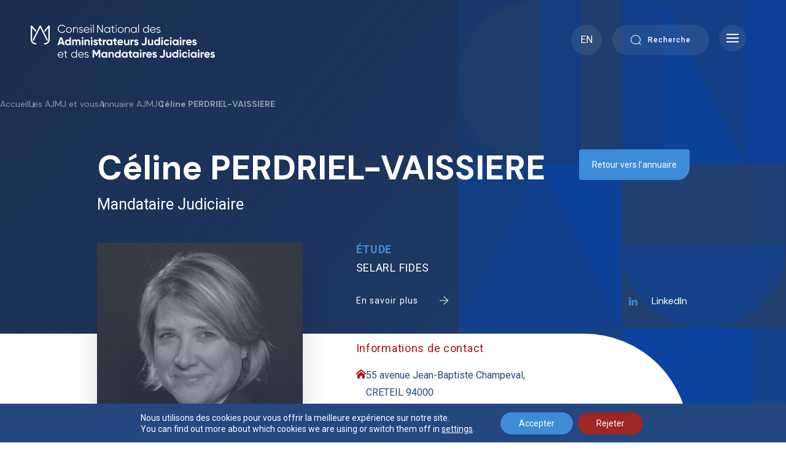

--- FILE ---
content_type: text/html; charset=UTF-8
request_url: https://www.cnajmj.fr/ajmj/celine-perdriel-vaissiere-mandataire-judiciaire/
body_size: 25958
content:
<!doctype html>
<html lang="fr-FR">
<head>
	<meta charset="UTF-8">
<!-- 	<meta name="viewport" content="width=device-width, initial-scale=1"> -->
	<meta name="viewport" content="width=device-width, initial-scale=1, maximum-scale=1, user-scalable=no">
	<link rel="profile" href="https://gmpg.org/xfn/11">

	<link href="https://fonts.googleapis.com/css2?family=DM+Serif+Display:ital@0;1&family=Inter:wght@400;500;600;700&display=swap" rel="stylesheet" />
    <link href="https://fonts.googleapis.com/css2?family=DM+Sans&family=Roboto:wght@400;500;700&display=swap" rel="stylesheet">
	<link rel="stylesheet" type="text/css" href="">
	<link rel="stylesheet" href="https://www.cnajmj.fr/wp-content/themes/cnajmj-instit/css/normalize.css">
	<link href="https://cdn.jsdelivr.net/npm/select2@4.1.0-rc.0/dist/css/select2.min.css" rel="stylesheet" />
    <link rel="stylesheet" href="https://www.cnajmj.fr/wp-content/themes/cnajmj-instit/css/animate.css">
	<link rel="stylesheet" href="https://www.cnajmj.fr/wp-content/themes/cnajmj-instit/css/slick.css">
   
    	<link rel="stylesheet" href="https://www.cnajmj.fr/wp-content/themes/cnajmj-instit/css/style.css">

	<meta name="google-site-verification" content="XfevGbJEmizRTMotO1wP8gbtBpC8geUd2Wk-a_JVjUo" />

	<meta name='robots' content='index, follow, max-image-preview:large, max-snippet:-1, max-video-preview:-1' />
	<style>img:is([sizes="auto" i], [sizes^="auto," i]) { contain-intrinsic-size: 3000px 1500px }</style>
	
	<!-- This site is optimized with the Yoast SEO plugin v26.7 - https://yoast.com/wordpress/plugins/seo/ -->
	<title>Céline Perdriel-Vaissiere - Mandataire Judiciaire | CNAJMJ</title>
	<meta name="description" content="Mandataire Judiciaire Associée au sein de la SELARL FIDES. Voir le profil de Céline Perdriel-Vaissiere dans l&#039;annuaire du CNAJMJ." />
	<link rel="canonical" href="https://www.cnajmj.fr/ajmj/celine-perdriel-vaissiere-mandataire-judiciaire/" />
	<meta property="og:locale" content="fr_FR" />
	<meta property="og:type" content="article" />
	<meta property="og:title" content="Céline Perdriel-Vaissiere - Mandataire Judiciaire | CNAJMJ" />
	<meta property="og:description" content="Mandataire Judiciaire Associée au sein de la SELARL FIDES. Voir le profil de Céline Perdriel-Vaissiere dans l&#039;annuaire du CNAJMJ." />
	<meta property="og:url" content="https://www.cnajmj.fr/ajmj/celine-perdriel-vaissiere-mandataire-judiciaire/" />
	<meta property="og:site_name" content="CNAJMJ" />
	<meta property="article:modified_time" content="2025-06-04T09:41:22+00:00" />
	<meta property="og:image" content="https://www.cnajmj.fr/wp-content/uploads/2021/11/264-Perdriel-Vaissiere-Celine.jpg" />
	<meta property="og:image:width" content="400" />
	<meta property="og:image:height" content="527" />
	<meta property="og:image:type" content="image/jpeg" />
	<meta name="twitter:card" content="summary_large_image" />
	<script type="application/ld+json" class="yoast-schema-graph">{"@context":"https://schema.org","@graph":[{"@type":"WebPage","@id":"https://www.cnajmj.fr/ajmj/celine-perdriel-vaissiere-mandataire-judiciaire/","url":"https://www.cnajmj.fr/ajmj/celine-perdriel-vaissiere-mandataire-judiciaire/","name":"Céline Perdriel-Vaissiere - Mandataire Judiciaire | CNAJMJ","isPartOf":{"@id":"https://www.cnajmj.fr/#website"},"primaryImageOfPage":{"@id":"https://www.cnajmj.fr/ajmj/celine-perdriel-vaissiere-mandataire-judiciaire/#primaryimage"},"image":{"@id":"https://www.cnajmj.fr/ajmj/celine-perdriel-vaissiere-mandataire-judiciaire/#primaryimage"},"thumbnailUrl":"https://www.cnajmj.fr/wp-content/uploads/2021/11/264-Perdriel-Vaissiere-Celine.jpg","datePublished":"2021-11-26T19:01:48+00:00","dateModified":"2025-06-04T09:41:22+00:00","description":"Mandataire Judiciaire Associée au sein de la SELARL FIDES. Voir le profil de Céline Perdriel-Vaissiere dans l'annuaire du CNAJMJ.","breadcrumb":{"@id":"https://www.cnajmj.fr/ajmj/celine-perdriel-vaissiere-mandataire-judiciaire/#breadcrumb"},"inLanguage":"fr-FR","potentialAction":[{"@type":"ReadAction","target":["https://www.cnajmj.fr/ajmj/celine-perdriel-vaissiere-mandataire-judiciaire/"]}]},{"@type":"ImageObject","inLanguage":"fr-FR","@id":"https://www.cnajmj.fr/ajmj/celine-perdriel-vaissiere-mandataire-judiciaire/#primaryimage","url":"https://www.cnajmj.fr/wp-content/uploads/2021/11/264-Perdriel-Vaissiere-Celine.jpg","contentUrl":"https://www.cnajmj.fr/wp-content/uploads/2021/11/264-Perdriel-Vaissiere-Celine.jpg","width":400,"height":527},{"@type":"BreadcrumbList","@id":"https://www.cnajmj.fr/ajmj/celine-perdriel-vaissiere-mandataire-judiciaire/#breadcrumb","itemListElement":[{"@type":"ListItem","position":1,"name":"Home","item":"https://www.cnajmj.fr/"},{"@type":"ListItem","position":2,"name":"Céline PERDRIEL-VAISSIERE"}]},{"@type":"WebSite","@id":"https://www.cnajmj.fr/#website","url":"https://www.cnajmj.fr/","name":"CNAJMJ","description":"Conseil National des Administrateurs Judiciaires et Mandataires Judiciaires","potentialAction":[{"@type":"SearchAction","target":{"@type":"EntryPoint","urlTemplate":"https://www.cnajmj.fr/?s={search_term_string}"},"query-input":{"@type":"PropertyValueSpecification","valueRequired":true,"valueName":"search_term_string"}}],"inLanguage":"fr-FR"}]}</script>
	<!-- / Yoast SEO plugin. -->


<link rel="alternate" type="application/rss+xml" title="CNAJMJ &raquo; Flux" href="https://www.cnajmj.fr/feed/" />
<link rel="alternate" type="application/rss+xml" title="CNAJMJ &raquo; Flux des commentaires" href="https://www.cnajmj.fr/comments/feed/" />
<script>
window._wpemojiSettings = {"baseUrl":"https:\/\/s.w.org\/images\/core\/emoji\/15.0.3\/72x72\/","ext":".png","svgUrl":"https:\/\/s.w.org\/images\/core\/emoji\/15.0.3\/svg\/","svgExt":".svg","source":{"concatemoji":"https:\/\/www.cnajmj.fr\/wp-includes\/js\/wp-emoji-release.min.js?ver=6.7.4"}};
/*! This file is auto-generated */
!function(i,n){var o,s,e;function c(e){try{var t={supportTests:e,timestamp:(new Date).valueOf()};sessionStorage.setItem(o,JSON.stringify(t))}catch(e){}}function p(e,t,n){e.clearRect(0,0,e.canvas.width,e.canvas.height),e.fillText(t,0,0);var t=new Uint32Array(e.getImageData(0,0,e.canvas.width,e.canvas.height).data),r=(e.clearRect(0,0,e.canvas.width,e.canvas.height),e.fillText(n,0,0),new Uint32Array(e.getImageData(0,0,e.canvas.width,e.canvas.height).data));return t.every(function(e,t){return e===r[t]})}function u(e,t,n){switch(t){case"flag":return n(e,"\ud83c\udff3\ufe0f\u200d\u26a7\ufe0f","\ud83c\udff3\ufe0f\u200b\u26a7\ufe0f")?!1:!n(e,"\ud83c\uddfa\ud83c\uddf3","\ud83c\uddfa\u200b\ud83c\uddf3")&&!n(e,"\ud83c\udff4\udb40\udc67\udb40\udc62\udb40\udc65\udb40\udc6e\udb40\udc67\udb40\udc7f","\ud83c\udff4\u200b\udb40\udc67\u200b\udb40\udc62\u200b\udb40\udc65\u200b\udb40\udc6e\u200b\udb40\udc67\u200b\udb40\udc7f");case"emoji":return!n(e,"\ud83d\udc26\u200d\u2b1b","\ud83d\udc26\u200b\u2b1b")}return!1}function f(e,t,n){var r="undefined"!=typeof WorkerGlobalScope&&self instanceof WorkerGlobalScope?new OffscreenCanvas(300,150):i.createElement("canvas"),a=r.getContext("2d",{willReadFrequently:!0}),o=(a.textBaseline="top",a.font="600 32px Arial",{});return e.forEach(function(e){o[e]=t(a,e,n)}),o}function t(e){var t=i.createElement("script");t.src=e,t.defer=!0,i.head.appendChild(t)}"undefined"!=typeof Promise&&(o="wpEmojiSettingsSupports",s=["flag","emoji"],n.supports={everything:!0,everythingExceptFlag:!0},e=new Promise(function(e){i.addEventListener("DOMContentLoaded",e,{once:!0})}),new Promise(function(t){var n=function(){try{var e=JSON.parse(sessionStorage.getItem(o));if("object"==typeof e&&"number"==typeof e.timestamp&&(new Date).valueOf()<e.timestamp+604800&&"object"==typeof e.supportTests)return e.supportTests}catch(e){}return null}();if(!n){if("undefined"!=typeof Worker&&"undefined"!=typeof OffscreenCanvas&&"undefined"!=typeof URL&&URL.createObjectURL&&"undefined"!=typeof Blob)try{var e="postMessage("+f.toString()+"("+[JSON.stringify(s),u.toString(),p.toString()].join(",")+"));",r=new Blob([e],{type:"text/javascript"}),a=new Worker(URL.createObjectURL(r),{name:"wpTestEmojiSupports"});return void(a.onmessage=function(e){c(n=e.data),a.terminate(),t(n)})}catch(e){}c(n=f(s,u,p))}t(n)}).then(function(e){for(var t in e)n.supports[t]=e[t],n.supports.everything=n.supports.everything&&n.supports[t],"flag"!==t&&(n.supports.everythingExceptFlag=n.supports.everythingExceptFlag&&n.supports[t]);n.supports.everythingExceptFlag=n.supports.everythingExceptFlag&&!n.supports.flag,n.DOMReady=!1,n.readyCallback=function(){n.DOMReady=!0}}).then(function(){return e}).then(function(){var e;n.supports.everything||(n.readyCallback(),(e=n.source||{}).concatemoji?t(e.concatemoji):e.wpemoji&&e.twemoji&&(t(e.twemoji),t(e.wpemoji)))}))}((window,document),window._wpemojiSettings);
</script>
<style id='wp-emoji-styles-inline-css'>

	img.wp-smiley, img.emoji {
		display: inline !important;
		border: none !important;
		box-shadow: none !important;
		height: 1em !important;
		width: 1em !important;
		margin: 0 0.07em !important;
		vertical-align: -0.1em !important;
		background: none !important;
		padding: 0 !important;
	}
</style>
<link rel='stylesheet' id='wp-block-library-css' href='https://www.cnajmj.fr/wp-includes/css/dist/block-library/style.min.css?ver=6.7.4' media='all' />
<style id='safe-svg-svg-icon-style-inline-css'>
.safe-svg-cover{text-align:center}.safe-svg-cover .safe-svg-inside{display:inline-block;max-width:100%}.safe-svg-cover svg{fill:currentColor;height:100%;max-height:100%;max-width:100%;width:100%}

</style>
<style id='classic-theme-styles-inline-css'>
/*! This file is auto-generated */
.wp-block-button__link{color:#fff;background-color:#32373c;border-radius:9999px;box-shadow:none;text-decoration:none;padding:calc(.667em + 2px) calc(1.333em + 2px);font-size:1.125em}.wp-block-file__button{background:#32373c;color:#fff;text-decoration:none}
</style>
<style id='global-styles-inline-css'>
:root{--wp--preset--aspect-ratio--square: 1;--wp--preset--aspect-ratio--4-3: 4/3;--wp--preset--aspect-ratio--3-4: 3/4;--wp--preset--aspect-ratio--3-2: 3/2;--wp--preset--aspect-ratio--2-3: 2/3;--wp--preset--aspect-ratio--16-9: 16/9;--wp--preset--aspect-ratio--9-16: 9/16;--wp--preset--color--black: #000000;--wp--preset--color--cyan-bluish-gray: #abb8c3;--wp--preset--color--white: #ffffff;--wp--preset--color--pale-pink: #f78da7;--wp--preset--color--vivid-red: #cf2e2e;--wp--preset--color--luminous-vivid-orange: #ff6900;--wp--preset--color--luminous-vivid-amber: #fcb900;--wp--preset--color--light-green-cyan: #7bdcb5;--wp--preset--color--vivid-green-cyan: #00d084;--wp--preset--color--pale-cyan-blue: #8ed1fc;--wp--preset--color--vivid-cyan-blue: #0693e3;--wp--preset--color--vivid-purple: #9b51e0;--wp--preset--gradient--vivid-cyan-blue-to-vivid-purple: linear-gradient(135deg,rgba(6,147,227,1) 0%,rgb(155,81,224) 100%);--wp--preset--gradient--light-green-cyan-to-vivid-green-cyan: linear-gradient(135deg,rgb(122,220,180) 0%,rgb(0,208,130) 100%);--wp--preset--gradient--luminous-vivid-amber-to-luminous-vivid-orange: linear-gradient(135deg,rgba(252,185,0,1) 0%,rgba(255,105,0,1) 100%);--wp--preset--gradient--luminous-vivid-orange-to-vivid-red: linear-gradient(135deg,rgba(255,105,0,1) 0%,rgb(207,46,46) 100%);--wp--preset--gradient--very-light-gray-to-cyan-bluish-gray: linear-gradient(135deg,rgb(238,238,238) 0%,rgb(169,184,195) 100%);--wp--preset--gradient--cool-to-warm-spectrum: linear-gradient(135deg,rgb(74,234,220) 0%,rgb(151,120,209) 20%,rgb(207,42,186) 40%,rgb(238,44,130) 60%,rgb(251,105,98) 80%,rgb(254,248,76) 100%);--wp--preset--gradient--blush-light-purple: linear-gradient(135deg,rgb(255,206,236) 0%,rgb(152,150,240) 100%);--wp--preset--gradient--blush-bordeaux: linear-gradient(135deg,rgb(254,205,165) 0%,rgb(254,45,45) 50%,rgb(107,0,62) 100%);--wp--preset--gradient--luminous-dusk: linear-gradient(135deg,rgb(255,203,112) 0%,rgb(199,81,192) 50%,rgb(65,88,208) 100%);--wp--preset--gradient--pale-ocean: linear-gradient(135deg,rgb(255,245,203) 0%,rgb(182,227,212) 50%,rgb(51,167,181) 100%);--wp--preset--gradient--electric-grass: linear-gradient(135deg,rgb(202,248,128) 0%,rgb(113,206,126) 100%);--wp--preset--gradient--midnight: linear-gradient(135deg,rgb(2,3,129) 0%,rgb(40,116,252) 100%);--wp--preset--font-size--small: 13px;--wp--preset--font-size--medium: 20px;--wp--preset--font-size--large: 36px;--wp--preset--font-size--x-large: 42px;--wp--preset--spacing--20: 0.44rem;--wp--preset--spacing--30: 0.67rem;--wp--preset--spacing--40: 1rem;--wp--preset--spacing--50: 1.5rem;--wp--preset--spacing--60: 2.25rem;--wp--preset--spacing--70: 3.38rem;--wp--preset--spacing--80: 5.06rem;--wp--preset--shadow--natural: 6px 6px 9px rgba(0, 0, 0, 0.2);--wp--preset--shadow--deep: 12px 12px 50px rgba(0, 0, 0, 0.4);--wp--preset--shadow--sharp: 6px 6px 0px rgba(0, 0, 0, 0.2);--wp--preset--shadow--outlined: 6px 6px 0px -3px rgba(255, 255, 255, 1), 6px 6px rgba(0, 0, 0, 1);--wp--preset--shadow--crisp: 6px 6px 0px rgba(0, 0, 0, 1);}:where(.is-layout-flex){gap: 0.5em;}:where(.is-layout-grid){gap: 0.5em;}body .is-layout-flex{display: flex;}.is-layout-flex{flex-wrap: wrap;align-items: center;}.is-layout-flex > :is(*, div){margin: 0;}body .is-layout-grid{display: grid;}.is-layout-grid > :is(*, div){margin: 0;}:where(.wp-block-columns.is-layout-flex){gap: 2em;}:where(.wp-block-columns.is-layout-grid){gap: 2em;}:where(.wp-block-post-template.is-layout-flex){gap: 1.25em;}:where(.wp-block-post-template.is-layout-grid){gap: 1.25em;}.has-black-color{color: var(--wp--preset--color--black) !important;}.has-cyan-bluish-gray-color{color: var(--wp--preset--color--cyan-bluish-gray) !important;}.has-white-color{color: var(--wp--preset--color--white) !important;}.has-pale-pink-color{color: var(--wp--preset--color--pale-pink) !important;}.has-vivid-red-color{color: var(--wp--preset--color--vivid-red) !important;}.has-luminous-vivid-orange-color{color: var(--wp--preset--color--luminous-vivid-orange) !important;}.has-luminous-vivid-amber-color{color: var(--wp--preset--color--luminous-vivid-amber) !important;}.has-light-green-cyan-color{color: var(--wp--preset--color--light-green-cyan) !important;}.has-vivid-green-cyan-color{color: var(--wp--preset--color--vivid-green-cyan) !important;}.has-pale-cyan-blue-color{color: var(--wp--preset--color--pale-cyan-blue) !important;}.has-vivid-cyan-blue-color{color: var(--wp--preset--color--vivid-cyan-blue) !important;}.has-vivid-purple-color{color: var(--wp--preset--color--vivid-purple) !important;}.has-black-background-color{background-color: var(--wp--preset--color--black) !important;}.has-cyan-bluish-gray-background-color{background-color: var(--wp--preset--color--cyan-bluish-gray) !important;}.has-white-background-color{background-color: var(--wp--preset--color--white) !important;}.has-pale-pink-background-color{background-color: var(--wp--preset--color--pale-pink) !important;}.has-vivid-red-background-color{background-color: var(--wp--preset--color--vivid-red) !important;}.has-luminous-vivid-orange-background-color{background-color: var(--wp--preset--color--luminous-vivid-orange) !important;}.has-luminous-vivid-amber-background-color{background-color: var(--wp--preset--color--luminous-vivid-amber) !important;}.has-light-green-cyan-background-color{background-color: var(--wp--preset--color--light-green-cyan) !important;}.has-vivid-green-cyan-background-color{background-color: var(--wp--preset--color--vivid-green-cyan) !important;}.has-pale-cyan-blue-background-color{background-color: var(--wp--preset--color--pale-cyan-blue) !important;}.has-vivid-cyan-blue-background-color{background-color: var(--wp--preset--color--vivid-cyan-blue) !important;}.has-vivid-purple-background-color{background-color: var(--wp--preset--color--vivid-purple) !important;}.has-black-border-color{border-color: var(--wp--preset--color--black) !important;}.has-cyan-bluish-gray-border-color{border-color: var(--wp--preset--color--cyan-bluish-gray) !important;}.has-white-border-color{border-color: var(--wp--preset--color--white) !important;}.has-pale-pink-border-color{border-color: var(--wp--preset--color--pale-pink) !important;}.has-vivid-red-border-color{border-color: var(--wp--preset--color--vivid-red) !important;}.has-luminous-vivid-orange-border-color{border-color: var(--wp--preset--color--luminous-vivid-orange) !important;}.has-luminous-vivid-amber-border-color{border-color: var(--wp--preset--color--luminous-vivid-amber) !important;}.has-light-green-cyan-border-color{border-color: var(--wp--preset--color--light-green-cyan) !important;}.has-vivid-green-cyan-border-color{border-color: var(--wp--preset--color--vivid-green-cyan) !important;}.has-pale-cyan-blue-border-color{border-color: var(--wp--preset--color--pale-cyan-blue) !important;}.has-vivid-cyan-blue-border-color{border-color: var(--wp--preset--color--vivid-cyan-blue) !important;}.has-vivid-purple-border-color{border-color: var(--wp--preset--color--vivid-purple) !important;}.has-vivid-cyan-blue-to-vivid-purple-gradient-background{background: var(--wp--preset--gradient--vivid-cyan-blue-to-vivid-purple) !important;}.has-light-green-cyan-to-vivid-green-cyan-gradient-background{background: var(--wp--preset--gradient--light-green-cyan-to-vivid-green-cyan) !important;}.has-luminous-vivid-amber-to-luminous-vivid-orange-gradient-background{background: var(--wp--preset--gradient--luminous-vivid-amber-to-luminous-vivid-orange) !important;}.has-luminous-vivid-orange-to-vivid-red-gradient-background{background: var(--wp--preset--gradient--luminous-vivid-orange-to-vivid-red) !important;}.has-very-light-gray-to-cyan-bluish-gray-gradient-background{background: var(--wp--preset--gradient--very-light-gray-to-cyan-bluish-gray) !important;}.has-cool-to-warm-spectrum-gradient-background{background: var(--wp--preset--gradient--cool-to-warm-spectrum) !important;}.has-blush-light-purple-gradient-background{background: var(--wp--preset--gradient--blush-light-purple) !important;}.has-blush-bordeaux-gradient-background{background: var(--wp--preset--gradient--blush-bordeaux) !important;}.has-luminous-dusk-gradient-background{background: var(--wp--preset--gradient--luminous-dusk) !important;}.has-pale-ocean-gradient-background{background: var(--wp--preset--gradient--pale-ocean) !important;}.has-electric-grass-gradient-background{background: var(--wp--preset--gradient--electric-grass) !important;}.has-midnight-gradient-background{background: var(--wp--preset--gradient--midnight) !important;}.has-small-font-size{font-size: var(--wp--preset--font-size--small) !important;}.has-medium-font-size{font-size: var(--wp--preset--font-size--medium) !important;}.has-large-font-size{font-size: var(--wp--preset--font-size--large) !important;}.has-x-large-font-size{font-size: var(--wp--preset--font-size--x-large) !important;}
:where(.wp-block-post-template.is-layout-flex){gap: 1.25em;}:where(.wp-block-post-template.is-layout-grid){gap: 1.25em;}
:where(.wp-block-columns.is-layout-flex){gap: 2em;}:where(.wp-block-columns.is-layout-grid){gap: 2em;}
:root :where(.wp-block-pullquote){font-size: 1.5em;line-height: 1.6;}
</style>
<link rel='stylesheet' id='contact-form-7-css' href='https://www.cnajmj.fr/wp-content/plugins/contact-form-7/includes/css/styles.css?ver=6.1.4' media='all' />
<link rel='stylesheet' id='wpml-legacy-horizontal-list-0-css' href='https://www.cnajmj.fr/wp-content/plugins/sitepress-multilingual-cms/templates/language-switchers/legacy-list-horizontal/style.min.css?ver=1' media='all' />
<style id='wpml-legacy-horizontal-list-0-inline-css'>
.wpml-ls-statics-footer a, .wpml-ls-statics-footer .wpml-ls-sub-menu a, .wpml-ls-statics-footer .wpml-ls-sub-menu a:link, .wpml-ls-statics-footer li:not(.wpml-ls-current-language) .wpml-ls-link, .wpml-ls-statics-footer li:not(.wpml-ls-current-language) .wpml-ls-link:link {color:#444444;background-color:#ffffff;}.wpml-ls-statics-footer .wpml-ls-sub-menu a:hover,.wpml-ls-statics-footer .wpml-ls-sub-menu a:focus, .wpml-ls-statics-footer .wpml-ls-sub-menu a:link:hover, .wpml-ls-statics-footer .wpml-ls-sub-menu a:link:focus {color:#000000;background-color:#eeeeee;}.wpml-ls-statics-footer .wpml-ls-current-language > a {color:#444444;background-color:#ffffff;}.wpml-ls-statics-footer .wpml-ls-current-language:hover>a, .wpml-ls-statics-footer .wpml-ls-current-language>a:focus {color:#000000;background-color:#eeeeee;}
</style>
<link rel='stylesheet' id='cnajmj-instit-style-css' href='https://www.cnajmj.fr/wp-content/themes/cnajmj-instit/style.css?ver=1.0.0' media='all' />
<link rel='stylesheet' id='cf7cf-style-css' href='https://www.cnajmj.fr/wp-content/plugins/cf7-conditional-fields/style.css?ver=2.6.7' media='all' />
<link rel='stylesheet' id='moove_gdpr_frontend-css' href='https://www.cnajmj.fr/wp-content/plugins/gdpr-cookie-compliance/dist/styles/gdpr-main-nf.css?ver=5.0.9' media='all' />
<style id='moove_gdpr_frontend-inline-css'>
				#moove_gdpr_cookie_modal .moove-gdpr-modal-content .moove-gdpr-tab-main h3.tab-title, 
				#moove_gdpr_cookie_modal .moove-gdpr-modal-content .moove-gdpr-tab-main span.tab-title,
				#moove_gdpr_cookie_modal .moove-gdpr-modal-content .moove-gdpr-modal-left-content #moove-gdpr-menu li a, 
				#moove_gdpr_cookie_modal .moove-gdpr-modal-content .moove-gdpr-modal-left-content #moove-gdpr-menu li button,
				#moove_gdpr_cookie_modal .moove-gdpr-modal-content .moove-gdpr-modal-left-content .moove-gdpr-branding-cnt a,
				#moove_gdpr_cookie_modal .moove-gdpr-modal-content .moove-gdpr-modal-footer-content .moove-gdpr-button-holder a.mgbutton, 
				#moove_gdpr_cookie_modal .moove-gdpr-modal-content .moove-gdpr-modal-footer-content .moove-gdpr-button-holder button.mgbutton,
				#moove_gdpr_cookie_modal .cookie-switch .cookie-slider:after, 
				#moove_gdpr_cookie_modal .cookie-switch .slider:after, 
				#moove_gdpr_cookie_modal .switch .cookie-slider:after, 
				#moove_gdpr_cookie_modal .switch .slider:after,
				#moove_gdpr_cookie_info_bar .moove-gdpr-info-bar-container .moove-gdpr-info-bar-content p, 
				#moove_gdpr_cookie_info_bar .moove-gdpr-info-bar-container .moove-gdpr-info-bar-content p a,
				#moove_gdpr_cookie_info_bar .moove-gdpr-info-bar-container .moove-gdpr-info-bar-content a.mgbutton, 
				#moove_gdpr_cookie_info_bar .moove-gdpr-info-bar-container .moove-gdpr-info-bar-content button.mgbutton,
				#moove_gdpr_cookie_modal .moove-gdpr-modal-content .moove-gdpr-tab-main .moove-gdpr-tab-main-content h1, 
				#moove_gdpr_cookie_modal .moove-gdpr-modal-content .moove-gdpr-tab-main .moove-gdpr-tab-main-content h2, 
				#moove_gdpr_cookie_modal .moove-gdpr-modal-content .moove-gdpr-tab-main .moove-gdpr-tab-main-content h3, 
				#moove_gdpr_cookie_modal .moove-gdpr-modal-content .moove-gdpr-tab-main .moove-gdpr-tab-main-content h4, 
				#moove_gdpr_cookie_modal .moove-gdpr-modal-content .moove-gdpr-tab-main .moove-gdpr-tab-main-content h5, 
				#moove_gdpr_cookie_modal .moove-gdpr-modal-content .moove-gdpr-tab-main .moove-gdpr-tab-main-content h6,
				#moove_gdpr_cookie_modal .moove-gdpr-modal-content.moove_gdpr_modal_theme_v2 .moove-gdpr-modal-title .tab-title,
				#moove_gdpr_cookie_modal .moove-gdpr-modal-content.moove_gdpr_modal_theme_v2 .moove-gdpr-tab-main h3.tab-title, 
				#moove_gdpr_cookie_modal .moove-gdpr-modal-content.moove_gdpr_modal_theme_v2 .moove-gdpr-tab-main span.tab-title,
				#moove_gdpr_cookie_modal .moove-gdpr-modal-content.moove_gdpr_modal_theme_v2 .moove-gdpr-branding-cnt a {
					font-weight: inherit				}
			#moove_gdpr_cookie_modal,#moove_gdpr_cookie_info_bar,.gdpr_cookie_settings_shortcode_content{font-family:inherit}#moove_gdpr_save_popup_settings_button{background-color:#373737;color:#fff}#moove_gdpr_save_popup_settings_button:hover{background-color:#000}#moove_gdpr_cookie_info_bar .moove-gdpr-info-bar-container .moove-gdpr-info-bar-content a.mgbutton,#moove_gdpr_cookie_info_bar .moove-gdpr-info-bar-container .moove-gdpr-info-bar-content button.mgbutton{background-color:#3e8bd8}#moove_gdpr_cookie_modal .moove-gdpr-modal-content .moove-gdpr-modal-footer-content .moove-gdpr-button-holder a.mgbutton,#moove_gdpr_cookie_modal .moove-gdpr-modal-content .moove-gdpr-modal-footer-content .moove-gdpr-button-holder button.mgbutton,.gdpr_cookie_settings_shortcode_content .gdpr-shr-button.button-green{background-color:#3e8bd8;border-color:#3e8bd8}#moove_gdpr_cookie_modal .moove-gdpr-modal-content .moove-gdpr-modal-footer-content .moove-gdpr-button-holder a.mgbutton:hover,#moove_gdpr_cookie_modal .moove-gdpr-modal-content .moove-gdpr-modal-footer-content .moove-gdpr-button-holder button.mgbutton:hover,.gdpr_cookie_settings_shortcode_content .gdpr-shr-button.button-green:hover{background-color:#fff;color:#3e8bd8}#moove_gdpr_cookie_modal .moove-gdpr-modal-content .moove-gdpr-modal-close i,#moove_gdpr_cookie_modal .moove-gdpr-modal-content .moove-gdpr-modal-close span.gdpr-icon{background-color:#3e8bd8;border:1px solid #3e8bd8}#moove_gdpr_cookie_info_bar span.moove-gdpr-infobar-allow-all.focus-g,#moove_gdpr_cookie_info_bar span.moove-gdpr-infobar-allow-all:focus,#moove_gdpr_cookie_info_bar button.moove-gdpr-infobar-allow-all.focus-g,#moove_gdpr_cookie_info_bar button.moove-gdpr-infobar-allow-all:focus,#moove_gdpr_cookie_info_bar span.moove-gdpr-infobar-reject-btn.focus-g,#moove_gdpr_cookie_info_bar span.moove-gdpr-infobar-reject-btn:focus,#moove_gdpr_cookie_info_bar button.moove-gdpr-infobar-reject-btn.focus-g,#moove_gdpr_cookie_info_bar button.moove-gdpr-infobar-reject-btn:focus,#moove_gdpr_cookie_info_bar span.change-settings-button.focus-g,#moove_gdpr_cookie_info_bar span.change-settings-button:focus,#moove_gdpr_cookie_info_bar button.change-settings-button.focus-g,#moove_gdpr_cookie_info_bar button.change-settings-button:focus{-webkit-box-shadow:0 0 1px 3px #3e8bd8;-moz-box-shadow:0 0 1px 3px #3e8bd8;box-shadow:0 0 1px 3px #3e8bd8}#moove_gdpr_cookie_modal .moove-gdpr-modal-content .moove-gdpr-modal-close i:hover,#moove_gdpr_cookie_modal .moove-gdpr-modal-content .moove-gdpr-modal-close span.gdpr-icon:hover,#moove_gdpr_cookie_info_bar span[data-href]>u.change-settings-button{color:#3e8bd8}#moove_gdpr_cookie_modal .moove-gdpr-modal-content .moove-gdpr-modal-left-content #moove-gdpr-menu li.menu-item-selected a span.gdpr-icon,#moove_gdpr_cookie_modal .moove-gdpr-modal-content .moove-gdpr-modal-left-content #moove-gdpr-menu li.menu-item-selected button span.gdpr-icon{color:inherit}#moove_gdpr_cookie_modal .moove-gdpr-modal-content .moove-gdpr-modal-left-content #moove-gdpr-menu li a span.gdpr-icon,#moove_gdpr_cookie_modal .moove-gdpr-modal-content .moove-gdpr-modal-left-content #moove-gdpr-menu li button span.gdpr-icon{color:inherit}#moove_gdpr_cookie_modal .gdpr-acc-link{line-height:0;font-size:0;color:transparent;position:absolute}#moove_gdpr_cookie_modal .moove-gdpr-modal-content .moove-gdpr-modal-close:hover i,#moove_gdpr_cookie_modal .moove-gdpr-modal-content .moove-gdpr-modal-left-content #moove-gdpr-menu li a,#moove_gdpr_cookie_modal .moove-gdpr-modal-content .moove-gdpr-modal-left-content #moove-gdpr-menu li button,#moove_gdpr_cookie_modal .moove-gdpr-modal-content .moove-gdpr-modal-left-content #moove-gdpr-menu li button i,#moove_gdpr_cookie_modal .moove-gdpr-modal-content .moove-gdpr-modal-left-content #moove-gdpr-menu li a i,#moove_gdpr_cookie_modal .moove-gdpr-modal-content .moove-gdpr-tab-main .moove-gdpr-tab-main-content a:hover,#moove_gdpr_cookie_info_bar.moove-gdpr-dark-scheme .moove-gdpr-info-bar-container .moove-gdpr-info-bar-content a.mgbutton:hover,#moove_gdpr_cookie_info_bar.moove-gdpr-dark-scheme .moove-gdpr-info-bar-container .moove-gdpr-info-bar-content button.mgbutton:hover,#moove_gdpr_cookie_info_bar.moove-gdpr-dark-scheme .moove-gdpr-info-bar-container .moove-gdpr-info-bar-content a:hover,#moove_gdpr_cookie_info_bar.moove-gdpr-dark-scheme .moove-gdpr-info-bar-container .moove-gdpr-info-bar-content button:hover,#moove_gdpr_cookie_info_bar.moove-gdpr-dark-scheme .moove-gdpr-info-bar-container .moove-gdpr-info-bar-content span.change-settings-button:hover,#moove_gdpr_cookie_info_bar.moove-gdpr-dark-scheme .moove-gdpr-info-bar-container .moove-gdpr-info-bar-content button.change-settings-button:hover,#moove_gdpr_cookie_info_bar.moove-gdpr-dark-scheme .moove-gdpr-info-bar-container .moove-gdpr-info-bar-content u.change-settings-button:hover,#moove_gdpr_cookie_info_bar span[data-href]>u.change-settings-button,#moove_gdpr_cookie_info_bar.moove-gdpr-dark-scheme .moove-gdpr-info-bar-container .moove-gdpr-info-bar-content a.mgbutton.focus-g,#moove_gdpr_cookie_info_bar.moove-gdpr-dark-scheme .moove-gdpr-info-bar-container .moove-gdpr-info-bar-content button.mgbutton.focus-g,#moove_gdpr_cookie_info_bar.moove-gdpr-dark-scheme .moove-gdpr-info-bar-container .moove-gdpr-info-bar-content a.focus-g,#moove_gdpr_cookie_info_bar.moove-gdpr-dark-scheme .moove-gdpr-info-bar-container .moove-gdpr-info-bar-content button.focus-g,#moove_gdpr_cookie_info_bar.moove-gdpr-dark-scheme .moove-gdpr-info-bar-container .moove-gdpr-info-bar-content a.mgbutton:focus,#moove_gdpr_cookie_info_bar.moove-gdpr-dark-scheme .moove-gdpr-info-bar-container .moove-gdpr-info-bar-content button.mgbutton:focus,#moove_gdpr_cookie_info_bar.moove-gdpr-dark-scheme .moove-gdpr-info-bar-container .moove-gdpr-info-bar-content a:focus,#moove_gdpr_cookie_info_bar.moove-gdpr-dark-scheme .moove-gdpr-info-bar-container .moove-gdpr-info-bar-content button:focus,#moove_gdpr_cookie_info_bar.moove-gdpr-dark-scheme .moove-gdpr-info-bar-container .moove-gdpr-info-bar-content span.change-settings-button.focus-g,span.change-settings-button:focus,button.change-settings-button.focus-g,button.change-settings-button:focus,#moove_gdpr_cookie_info_bar.moove-gdpr-dark-scheme .moove-gdpr-info-bar-container .moove-gdpr-info-bar-content u.change-settings-button.focus-g,#moove_gdpr_cookie_info_bar.moove-gdpr-dark-scheme .moove-gdpr-info-bar-container .moove-gdpr-info-bar-content u.change-settings-button:focus{color:#3e8bd8}#moove_gdpr_cookie_modal .moove-gdpr-branding.focus-g span,#moove_gdpr_cookie_modal .moove-gdpr-modal-content .moove-gdpr-tab-main a.focus-g,#moove_gdpr_cookie_modal .moove-gdpr-modal-content .moove-gdpr-tab-main .gdpr-cd-details-toggle.focus-g{color:#3e8bd8}#moove_gdpr_cookie_modal.gdpr_lightbox-hide{display:none}
</style>
<script id="wpml-cookie-js-extra">
var wpml_cookies = {"wp-wpml_current_language":{"value":"fr","expires":1,"path":"\/"}};
var wpml_cookies = {"wp-wpml_current_language":{"value":"fr","expires":1,"path":"\/"}};
</script>
<script src="https://www.cnajmj.fr/wp-content/plugins/sitepress-multilingual-cms/res/js/cookies/language-cookie.js?ver=486900" id="wpml-cookie-js" defer data-wp-strategy="defer"></script>
<script src="https://www.cnajmj.fr/wp-includes/js/jquery/jquery.min.js?ver=3.7.1" id="jquery-core-js"></script>
<script src="https://www.cnajmj.fr/wp-includes/js/jquery/jquery-migrate.min.js?ver=3.4.1" id="jquery-migrate-js"></script>
<link rel="https://api.w.org/" href="https://www.cnajmj.fr/wp-json/" /><link rel="alternate" title="JSON" type="application/json" href="https://www.cnajmj.fr/wp-json/wp/v2/ajmj/3235" /><link rel="EditURI" type="application/rsd+xml" title="RSD" href="https://www.cnajmj.fr/xmlrpc.php?rsd" />
<meta name="generator" content="WordPress 6.7.4" />
<link rel='shortlink' href='https://www.cnajmj.fr/?p=3235' />
<link rel="alternate" title="oEmbed (JSON)" type="application/json+oembed" href="https://www.cnajmj.fr/wp-json/oembed/1.0/embed?url=https%3A%2F%2Fwww.cnajmj.fr%2Fajmj%2Fceline-perdriel-vaissiere-mandataire-judiciaire%2F" />
<link rel="alternate" title="oEmbed (XML)" type="text/xml+oembed" href="https://www.cnajmj.fr/wp-json/oembed/1.0/embed?url=https%3A%2F%2Fwww.cnajmj.fr%2Fajmj%2Fceline-perdriel-vaissiere-mandataire-judiciaire%2F&#038;format=xml" />
<meta name="generator" content="WPML ver:4.8.6 stt:1,4;" />
<style>.recentcomments a{display:inline !important;padding:0 !important;margin:0 !important;}</style><link rel="icon" href="https://www.cnajmj.fr/wp-content/uploads/2021/11/cropped-FAVicon-Cnajmj-32x32.png" sizes="32x32" />
<link rel="icon" href="https://www.cnajmj.fr/wp-content/uploads/2021/11/cropped-FAVicon-Cnajmj-192x192.png" sizes="192x192" />
<link rel="apple-touch-icon" href="https://www.cnajmj.fr/wp-content/uploads/2021/11/cropped-FAVicon-Cnajmj-180x180.png" />
<meta name="msapplication-TileImage" content="https://www.cnajmj.fr/wp-content/uploads/2021/11/cropped-FAVicon-Cnajmj-270x270.png" />
<!-- Matomo -->
<script>
  var _paq = window._paq = window._paq || [];
  /* tracker methods like "setCustomDimension" should be called before "trackPageView" */
  _paq.push(['trackPageView']);
  _paq.push(['enableLinkTracking']);
  (function() {
    var u="//eliott-markus.cloud/analytics/cnajmj/";
    _paq.push(['setTrackerUrl', u+'matomo.php']);
    _paq.push(['setSiteId', '1']);
    var d=document, g=d.createElement('script'), s=d.getElementsByTagName('script')[0];
    g.async=true; g.src=u+'matomo.js'; s.parentNode.insertBefore(g,s);
  })();
</script>
<!-- End Matomo Code -->

</head>

<body id="body_top" class="ajmj-template-default single single-ajmj postid-3235">
<div id="page" class="site">
	<a class="skip-link screen-reader-text" href="#primary">Skip to content</a>
   
    <!-- Start Header -->
    <header>
        <!-- Logo -->
        <div class="logo wow fadeInUp">
            <a href="https://www.cnajmj.fr">
                <svg class="logo-mobile" id="Groupe_2" data-name="Groupe 2" width="37.911" height="37.911" viewBox="0 0 37.911 37.911">
                    <path id="Tracé_72" data-name="Tracé 72" d="M195.9,341.619a1.344,1.344,0,0,1-1.345,1.345,10.079,10.079,0,0,1-5.515-1.636c-.161-.105-.32-.213-.477-.328-.247-.181-.484-.374-.712-.575-.264-.232-.516-.479-.756-.736a10.179,10.179,0,0,1-1.966-3.118,10.089,10.089,0,0,1-.724-3.757V306.4a1.165,1.165,0,0,1,.015-.186c0-.012,0-.027,0-.039a1.43,1.43,0,0,1,.11-.35l.015-.029a1.624,1.624,0,0,1,.091-.156s.007-.01.012-.015c.032-.044.066-.086.1-.125a.244.244,0,0,0,.027-.029,1.142,1.142,0,0,1,.13-.12l.027-.02a1.377,1.377,0,0,1,.134-.09l.022-.015a1.347,1.347,0,0,1,.169-.078.023.023,0,0,0,.012,0l.017,0a.324.324,0,0,1,.046-.015.4.4,0,0,1,.051-.017c.034-.01.069-.017.105-.024a.611.611,0,0,1,.071-.01c.051-.008.1-.012.152-.015s.091,0,.135,0h.022a.009.009,0,0,1,.008,0h.007l.049.007.044.007a.36.36,0,0,1,.073.015.2.2,0,0,1,.039.01h0s.01,0,.015,0c.029.007.056.017.083.027a.234.234,0,0,1,.037.012.051.051,0,0,0,.017,0l.015.007s.008,0,.01.005.01,0,.015,0,.027.015.042.02l.012.007c.022.012.046.022.066.034l.015.007s.007,0,.01,0l.022.015s0,0,0,0l0,0c.032.022.066.042.1.066,0,0,.007.008.012.01l.015.01a.046.046,0,0,0,.012.01.012.012,0,0,0,.01.007l0,0,.015.012.007.007c.015.012.03.025.044.039s.039.039.056.059a.056.056,0,0,1,.017.017l.007.008,1.808,2.032,6.9,7.766a.429.429,0,0,1,.061.469l-.89,1.781a.422.422,0,0,1-.692.09l-5.383-6.056-1.468-1.651v22.876a7.435,7.435,0,0,0,1.468,4.437,6.975,6.975,0,0,0,.548.655,7.5,7.5,0,0,0,1.142,1,7.412,7.412,0,0,0,4.3,1.372A1.344,1.344,0,0,1,195.9,341.619Z" transform="translate(-184.402 -305.053)" fill="#fff"/>
                    <path id="Tracé_73" data-name="Tracé 73" d="M254.979,341.619a1.344,1.344,0,0,0,1.345,1.345,10.077,10.077,0,0,0,5.515-1.636c.162-.105.32-.213.477-.328.247-.181.484-.374.712-.575.264-.232.516-.479.756-.736a10.178,10.178,0,0,0,1.966-3.118,10.1,10.1,0,0,0,.724-3.757V306.4a1.172,1.172,0,0,0-.015-.186c0-.012,0-.027,0-.039a1.432,1.432,0,0,0-.11-.35l-.015-.029a1.615,1.615,0,0,0-.09-.156l-.012-.015c-.032-.044-.066-.086-.1-.125a.334.334,0,0,1-.027-.029,1.173,1.173,0,0,0-.129-.12l-.027-.02a1.379,1.379,0,0,0-.135-.09l-.022-.015a1.343,1.343,0,0,0-.169-.078.024.024,0,0,1-.012,0l-.017,0a.325.325,0,0,0-.046-.015.384.384,0,0,0-.051-.017c-.034-.01-.068-.017-.105-.024a.6.6,0,0,0-.071-.01c-.051-.008-.1-.012-.152-.015s-.091,0-.134,0h-.022a.009.009,0,0,0-.008,0h-.007l-.049.007-.044.007a.363.363,0,0,0-.073.015.2.2,0,0,0-.039.01h0s-.01,0-.015,0a.851.851,0,0,0-.083.027.247.247,0,0,0-.037.012.049.049,0,0,1-.017,0l-.015.007s-.007,0-.01.005-.01,0-.015,0-.027.015-.042.02l-.012.007c-.022.012-.046.022-.066.034l-.015.007s-.008,0-.01,0l-.022.015s0,0,0,0l0,0c-.032.022-.066.042-.1.066,0,0-.007.008-.012.01l-.015.01a.045.045,0,0,1-.012.01.014.014,0,0,1-.01.007l0,0-.015.012-.007.007c-.015.012-.029.025-.044.039s-.039.039-.056.059a.059.059,0,0,0-.017.017l-.008.008-1.807,2.032-6.9,7.766a.429.429,0,0,0-.061.469l.89,1.781a.422.422,0,0,0,.692.09l5.384-6.056,1.468-1.651v22.876a7.435,7.435,0,0,1-1.468,4.437,6.985,6.985,0,0,1-.548.655,7.517,7.517,0,0,1-1.142,1,7.41,7.41,0,0,1-4.3,1.372A1.345,1.345,0,0,0,254.979,341.619Z" transform="translate(-228.563 -305.053)" fill="#fff"/>
                    <path id="Tracé_74" data-name="Tracé 74" d="M225.116,333.426a5.944,5.944,0,0,1-.765,2.37.464.464,0,0,1-.814-.03l-6.452-12.9-.707-1.414-1.294-2.593-.707-1.414-4.024-8.044-4.024,8.044-.707,1.414-1.294,2.593-.707,1.414-6.452,12.9a.464.464,0,0,1-.814.03,5.945,5.945,0,0,1-.766-2.37,1.476,1.476,0,0,1,.145-.8L201.7,320.7l.707-1.414,1.294-2.593.707-1.414,4.745-9.487a1.345,1.345,0,0,1,2.407,0l4.745,9.487.707,1.414,1.294,2.593.707,1.414,5.963,11.921A1.475,1.475,0,0,1,225.116,333.426Z" transform="translate(-191.397 -305.049)" fill="#fff"/>
                </svg>
                <svg class="logo-desktop" width="282" height="50.77" viewBox="0 0 282 50.77">
                    <g id="LOGO" transform="translate(-184.402 -300.545)">
                      <g id="Groupe_1" data-name="Groupe 1" transform="translate(225.206 300.545)">
                        <path id="Tracé_1" data-name="Tracé 1" d="M330.092,312.173a6.178,6.178,0,0,1,4.487-10.561,5.885,5.885,0,0,1,5.169,2.934l-1.058.614a4.592,4.592,0,0,0-4.112-2.389,4.859,4.859,0,0,0-3.651,1.45,5.2,5.2,0,0,0,0,7.132,4.859,4.859,0,0,0,3.651,1.45,4.592,4.592,0,0,0,4.112-2.389l1.058.6a5.859,5.859,0,0,1-5.169,2.951A6.042,6.042,0,0,1,330.092,312.173Z" transform="translate(-327.687 -301.305)" fill="#fff"/>
                        <path id="Tracé_2" data-name="Tracé 2" d="M376.654,322.4a4.4,4.4,0,0,1-3.19-1.28,4.322,4.322,0,0,1-1.3-3.19,4.258,4.258,0,0,1,1.3-3.173,4.552,4.552,0,0,1,6.364,0,4.273,4.273,0,0,1,1.314,3.173,4.428,4.428,0,0,1-4.487,4.47Zm0-1.092a3.257,3.257,0,0,0,2.389-.973,3.324,3.324,0,0,0,.972-2.406,3.256,3.256,0,0,0-.972-2.388,3.377,3.377,0,0,0-4.777,0,3.254,3.254,0,0,0-.973,2.388,3.322,3.322,0,0,0,.973,2.406A3.256,3.256,0,0,0,376.654,321.311Z" transform="translate(-358.911 -309.744)" fill="#fff"/>
                        <path id="Tracé_3" data-name="Tracé 3" d="M417.188,316.961V322.2h-1.126v-5.238a2.152,2.152,0,0,0-2.32-2.406c-1.638,0-2.764,1.007-2.764,3.173v4.47h-1.126v-8.53h1.126V315a3.141,3.141,0,0,1,2.866-1.536A3.187,3.187,0,0,1,417.188,316.961Z" transform="translate(-385.746 -309.744)" fill="#fff"/>
                        <path id="Tracé_4" data-name="Tracé 4" d="M444.294,317.353c1.433.358,3.224.751,3.224,2.593a2.151,2.151,0,0,1-.87,1.774,3.408,3.408,0,0,1-2.218.682,3.345,3.345,0,0,1-3.293-1.962l.955-.563a2.331,2.331,0,0,0,2.337,1.433c1.109,0,1.962-.427,1.962-1.365,0-.768-.785-1.194-1.757-1.45-1.434-.358-3.225-.751-3.225-2.593a2.181,2.181,0,0,1,.819-1.74,3.21,3.21,0,0,1,2.1-.7,3.147,3.147,0,0,1,2.986,1.74l-.938.546a1.968,1.968,0,0,0-2.047-1.194c-.973,0-1.791.478-1.791,1.348C442.537,316.671,443.321,317.1,444.294,317.353Z" transform="translate(-408.024 -309.744)" fill="#fff"/>
                        <path id="Tracé_5" data-name="Tracé 5" d="M474.657,314.811a4.615,4.615,0,0,1,1.177,3.156c0,.12-.017.307-.034.529H468.31a3.2,3.2,0,0,0,3.4,2.815,2.993,2.993,0,0,0,2.746-1.45l.99.58a4.28,4.28,0,0,1-3.754,1.962,4.437,4.437,0,0,1-3.276-1.263,4.707,4.707,0,0,1-.017-6.4,4.28,4.28,0,0,1,3.208-1.28A3.808,3.808,0,0,1,474.657,314.811ZM468.31,317.4h6.363a3.179,3.179,0,0,0-1.04-2.1,3.051,3.051,0,0,0-2.03-.751A3.185,3.185,0,0,0,468.31,317.4Z" transform="translate(-426.547 -309.744)" fill="#fff"/>
                        <path id="Tracé_6" data-name="Tracé 6" d="M502.872,303.593a.82.82,0,1,1,1.16,0A.814.814,0,0,1,502.872,303.593Zm.017,10.578v-8.53h1.126v8.53Z" transform="translate(-451.811 -301.716)" fill="#fff"/>
                        <path id="Tracé_7" data-name="Tracé 7" d="M515.738,313V300.545h1.126V313Z" transform="translate(-461.146 -300.545)" fill="#fff"/>
                        <path id="Tracé_8" data-name="Tracé 8" d="M545.1,302.323H546.3v11.943h-1.023l-6.653-9.725v9.725h-1.195V302.323h1.024l6.654,9.725Z" transform="translate(-476.589 -301.811)" fill="#fff"/>
                        <path id="Tracé_9" data-name="Tracé 9" d="M583.2,313.668h1.126v8.53H583.2v-1.672a3.824,3.824,0,0,1-3.446,1.877,4.253,4.253,0,0,1-3.122-1.3,4.575,4.575,0,0,1,0-6.347,4.253,4.253,0,0,1,3.122-1.3,3.824,3.824,0,0,1,3.446,1.877Zm-3.361,7.643a3.256,3.256,0,0,0,2.388-.973,3.323,3.323,0,0,0,.973-2.406,3.255,3.255,0,0,0-.973-2.388,3.377,3.377,0,0,0-4.777,0,3.255,3.255,0,0,0-.973,2.388,3.323,3.323,0,0,0,.973,2.406A3.257,3.257,0,0,0,579.835,321.311Z" transform="translate(-503.593 -309.744)" fill="#fff"/>
                        <path id="Tracé_10" data-name="Tracé 10" d="M617.221,309.359h-2.457v5.17c0,1.467.819,1.348,2.457,1.279v.99c-2.388.358-3.583-.29-3.583-2.269v-5.17h-1.791v-1.092h1.791V306.22l1.126-.341v2.389h2.457Z" transform="translate(-529.583 -304.343)" fill="#fff"/>
                        <path id="Tracé_11" data-name="Tracé 11" d="M636.37,303.593a.82.82,0,1,1,1.16,0A.813.813,0,0,1,636.37,303.593Zm.017,10.578v-8.53h1.126v8.53Z" transform="translate(-546.873 -301.716)" fill="#fff"/>
                        <path id="Tracé_12" data-name="Tracé 12" d="M651.946,322.4a4.4,4.4,0,0,1-3.19-1.28,4.324,4.324,0,0,1-1.3-3.19,4.259,4.259,0,0,1,1.3-3.173,4.552,4.552,0,0,1,6.364,0,4.273,4.273,0,0,1,1.313,3.173,4.428,4.428,0,0,1-4.487,4.47Zm0-1.092a3.257,3.257,0,0,0,2.389-.973,3.323,3.323,0,0,0,.972-2.406,3.255,3.255,0,0,0-.972-2.388,3.377,3.377,0,0,0-4.777,0,3.254,3.254,0,0,0-.973,2.388,3.321,3.321,0,0,0,.973,2.406A3.256,3.256,0,0,0,651.946,321.311Z" transform="translate(-554.942 -309.744)" fill="#fff"/>
                        <path id="Tracé_13" data-name="Tracé 13" d="M692.48,316.961V322.2h-1.126v-5.238a2.152,2.152,0,0,0-2.321-2.406c-1.638,0-2.764,1.007-2.764,3.173v4.47h-1.126v-8.53h1.126V315a3.141,3.141,0,0,1,2.866-1.536A3.187,3.187,0,0,1,692.48,316.961Z" transform="translate(-581.777 -309.744)" fill="#fff"/>
                        <path id="Tracé_14" data-name="Tracé 14" d="M724.278,313.668H725.4v8.53h-1.126v-1.672a3.822,3.822,0,0,1-3.446,1.877,4.252,4.252,0,0,1-3.122-1.3,4.574,4.574,0,0,1,0-6.347,4.252,4.252,0,0,1,3.122-1.3,3.823,3.823,0,0,1,3.446,1.877Zm-3.361,7.643a3.257,3.257,0,0,0,2.389-.973,3.323,3.323,0,0,0,.972-2.406,3.256,3.256,0,0,0-.972-2.388,3.377,3.377,0,0,0-4.777,0,3.254,3.254,0,0,0-.973,2.388,3.322,3.322,0,0,0,.973,2.406A3.256,3.256,0,0,0,720.917,321.311Z" transform="translate(-604.056 -309.744)" fill="#fff"/>
                        <path id="Tracé_15" data-name="Tracé 15" d="M755.892,313V300.545h1.126V313Z" transform="translate(-632.156 -300.545)" fill="#fff"/>
                        <path id="Tracé_16" data-name="Tracé 16" d="M788.983,302.323h1.126v11.943h-1.126v-1.672a3.824,3.824,0,0,1-3.446,1.877,4.253,4.253,0,0,1-3.122-1.3,4.575,4.575,0,0,1,0-6.346,4.253,4.253,0,0,1,3.122-1.3,3.824,3.824,0,0,1,3.446,1.877Zm-3.361,11.056a3.256,3.256,0,0,0,2.388-.973,3.323,3.323,0,0,0,.973-2.406,3.256,3.256,0,0,0-.973-2.388,3.377,3.377,0,0,0-4.777,0,3.256,3.256,0,0,0-.973,2.388,3.324,3.324,0,0,0,.973,2.406A3.257,3.257,0,0,0,785.622,313.379Z" transform="translate(-650.131 -301.811)" fill="#fff"/>
                        <path id="Tracé_17" data-name="Tracé 17" d="M826.326,314.811a4.615,4.615,0,0,1,1.177,3.156c0,.12-.017.307-.034.529h-7.49a3.2,3.2,0,0,0,3.4,2.815,2.994,2.994,0,0,0,2.747-1.45l.99.58a4.28,4.28,0,0,1-3.754,1.962,4.437,4.437,0,0,1-3.276-1.263,4.707,4.707,0,0,1-.017-6.4,4.281,4.281,0,0,1,3.208-1.28A3.808,3.808,0,0,1,826.326,314.811Zm-6.347,2.593h6.364a3.179,3.179,0,0,0-1.041-2.1,3.051,3.051,0,0,0-2.03-.751A3.186,3.186,0,0,0,819.979,317.4Z" transform="translate(-676.965 -309.744)" fill="#fff"/>
                        <path id="Tracé_18" data-name="Tracé 18" d="M855.4,317.353c1.433.358,3.224.751,3.224,2.593a2.151,2.151,0,0,1-.87,1.774,3.41,3.41,0,0,1-2.218.682,3.345,3.345,0,0,1-3.293-1.962l.956-.563a2.331,2.331,0,0,0,2.337,1.433c1.109,0,1.962-.427,1.962-1.365,0-.768-.785-1.194-1.758-1.45-1.433-.358-3.224-.751-3.224-2.593a2.181,2.181,0,0,1,.819-1.74,3.21,3.21,0,0,1,2.1-.7,3.147,3.147,0,0,1,2.986,1.74l-.938.546a1.968,1.968,0,0,0-2.047-1.194c-.972,0-1.792.478-1.792,1.348C853.638,316.671,854.423,317.1,855.4,317.353Z" transform="translate(-700.763 -309.744)" fill="#fff"/>
                        <path id="Tracé_19" data-name="Tracé 19" d="M334.86,380.391l-.716-2.15h-4.76l-.716,2.15h-2.542l4.18-11.942h2.917l4.2,11.942Zm-4.726-4.35h3.276l-1.638-4.88Z" transform="translate(-326.125 -348.898)" fill="#fff"/>
                        <path id="Tracé_20" data-name="Tracé 20" d="M373.524,368.449h2.2v11.942h-2.2v-1.007a3.287,3.287,0,0,1-2.764,1.246,3.91,3.91,0,0,1-2.951-1.3,4.829,4.829,0,0,1,0-6.4,3.928,3.928,0,0,1,2.951-1.314,3.286,3.286,0,0,1,2.764,1.245Zm-2.355,10.083a2.288,2.288,0,0,0,1.689-.665,2.409,2.409,0,0,0,.665-1.74,2.341,2.341,0,0,0-.665-1.723,2.237,2.237,0,0,0-1.689-.682,2.3,2.3,0,0,0-1.706.682,2.34,2.34,0,0,0-.665,1.723,2.408,2.408,0,0,0,.665,1.74A2.355,2.355,0,0,0,371.169,378.532Z" transform="translate(-354.945 -348.898)" fill="#fff"/>
                        <path id="Tracé_21" data-name="Tracé 21" d="M417.948,382.985v5.255h-2.2v-5.1c0-1.024-.529-1.621-1.433-1.621-1.007,0-1.587.682-1.587,1.928v4.794h-2.2v-5.1c0-1.024-.529-1.621-1.433-1.621-.972,0-1.6.682-1.6,1.928v4.794h-2.2v-8.53h2.2v.9a2.639,2.639,0,0,1,2.372-1.143,2.528,2.528,0,0,1,2.32,1.229,2.885,2.885,0,0,1,2.542-1.229C416.686,379.47,417.948,380.852,417.948,382.985Z" transform="translate(-382.496 -356.746)" fill="#fff"/>
                        <path id="Tracé_22" data-name="Tracé 22" d="M454.885,368.688a1.356,1.356,0,1,1,1.347,1.348A1.362,1.362,0,0,1,454.885,368.688Zm.256,10.9v-8.53h2.2v8.53Z" transform="translate(-417.813 -348.097)" fill="#fff"/>
                        <path id="Tracé_23" data-name="Tracé 23" d="M477.455,380.408a3.542,3.542,0,0,1,.921,2.593v5.238h-2.2v-4.965a1.58,1.58,0,0,0-1.689-1.757c-1.143,0-1.877.7-1.877,2.116v4.606h-2.2v-8.53h2.2v.955a2.823,2.823,0,0,1,2.542-1.194A3.022,3.022,0,0,1,477.455,380.408Z" transform="translate(-428.868 -356.746)" fill="#fff"/>
                        <path id="Tracé_24" data-name="Tracé 24" d="M503.709,368.688a1.356,1.356,0,1,1,1.348,1.348A1.362,1.362,0,0,1,503.709,368.688Zm.256,10.9v-8.53h2.2v8.53Z" transform="translate(-452.58 -348.097)" fill="#fff"/>
                        <path id="Tracé_25" data-name="Tracé 25" d="M521.146,383.07c1.246.256,2.866.853,2.849,2.679a2.352,2.352,0,0,1-.99,2.03,4.123,4.123,0,0,1-2.44.7,3.586,3.586,0,0,1-3.582-2.03l1.911-1.075a1.587,1.587,0,0,0,1.672,1.109c.785,0,1.177-.239,1.177-.733,0-.461-.682-.717-1.553-.939-1.262-.324-2.849-.853-2.849-2.627a2.375,2.375,0,0,1,.921-1.979,3.892,3.892,0,0,1,5.562,1.075l-1.877,1.024a1.408,1.408,0,0,0-1.364-.87c-.563,0-.99.273-.99.7C519.593,382.592,520.276,382.848,521.146,383.07Z" transform="translate(-462.032 -356.746)" fill="#fff"/>
                        <path id="Tracé_26" data-name="Tracé 26" d="M548.431,376.508H546.5v3.549c0,.921.665.938,1.928.87v2c-3.02.341-4.129-.529-4.129-2.866v-3.549h-1.484v-2.116H544.3v-1.723l2.2-.665v2.389h1.928Z" transform="translate(-480.429 -351.43)" fill="#fff"/>
                        <path id="Tracé_27" data-name="Tracé 27" d="M570.379,381.345a2.616,2.616,0,0,1,2.593-1.638v2.457a2.565,2.565,0,0,0-1.809.409,1.957,1.957,0,0,0-.785,1.757v4.077h-2.2v-8.53h2.2Z" transform="translate(-498.487 -356.915)" fill="#fff"/>
                        <path id="Tracé_28" data-name="Tracé 28" d="M593.533,379.709h2.2v8.53h-2.2v-1.007a3.342,3.342,0,0,1-2.781,1.246,3.874,3.874,0,0,1-2.934-1.3,4.829,4.829,0,0,1,0-6.4,3.892,3.892,0,0,1,2.934-1.314,3.341,3.341,0,0,1,2.781,1.246Zm-2.372,6.671a2.289,2.289,0,0,0,1.689-.665,2.353,2.353,0,0,0,.682-1.74,2.288,2.288,0,0,0-.682-1.723,2.432,2.432,0,0,0-3.378,0,2.341,2.341,0,0,0-.666,1.723,2.408,2.408,0,0,0,.666,1.74A2.288,2.288,0,0,0,591.161,386.38Z" transform="translate(-511.61 -356.746)" fill="#fff"/>
                        <path id="Tracé_29" data-name="Tracé 29" d="M628.3,376.508h-1.928v3.549c0,.921.665.938,1.928.87v2c-3.02.341-4.128-.529-4.128-2.866v-3.549h-1.485v-2.116h1.485v-1.723l2.2-.665v2.389H628.3Z" transform="translate(-537.305 -351.43)" fill="#fff"/>
                        <path id="Tracé_30" data-name="Tracé 30" d="M647.451,384.878a2.173,2.173,0,0,0,2.406,1.6,2.266,2.266,0,0,0,1.911-.853l1.774,1.023a4.238,4.238,0,0,1-3.719,1.826,4.58,4.58,0,0,1-3.395-1.28,4.7,4.7,0,0,1-.017-6.432,4.307,4.307,0,0,1,3.242-1.3,4.02,4.02,0,0,1,3.088,1.3,4.483,4.483,0,0,1,1.229,3.207,5.727,5.727,0,0,1-.086.9Zm4.316-1.706a2.062,2.062,0,0,0-2.115-1.723,2.128,2.128,0,0,0-2.235,1.723Z" transform="translate(-553.296 -356.746)" fill="#fff"/>
                        <path id="Tracé_31" data-name="Tracé 31" d="M686.408,380.3h2.2v8.53h-2.2v-.956a2.823,2.823,0,0,1-2.542,1.195,3.086,3.086,0,0,1-2.32-.939,3.605,3.605,0,0,1-.9-2.593V380.3h2.2v4.964a1.58,1.58,0,0,0,1.689,1.757c1.143,0,1.877-.7,1.877-2.116Z" transform="translate(-578.57 -357.337)" fill="#fff"/>
                        <path id="Tracé_32" data-name="Tracé 32" d="M717.506,381.345a2.615,2.615,0,0,1,2.593-1.638v2.457a2.564,2.564,0,0,0-1.808.409,1.956,1.956,0,0,0-.784,1.757v4.077h-2.2v-8.53h2.2Z" transform="translate(-603.254 -356.915)" fill="#fff"/>
                        <path id="Tracé_33" data-name="Tracé 33" d="M737.6,383.07c1.245.256,2.866.853,2.849,2.679a2.351,2.351,0,0,1-.99,2.03,4.123,4.123,0,0,1-2.44.7,3.588,3.588,0,0,1-3.583-2.03l1.911-1.075a1.588,1.588,0,0,0,1.672,1.109c.785,0,1.177-.239,1.177-.733,0-.461-.683-.717-1.553-.939-1.263-.324-2.849-.853-2.849-2.627a2.376,2.376,0,0,1,.921-1.979,3.892,3.892,0,0,1,5.562,1.075L738.4,382.3a1.409,1.409,0,0,0-1.365-.87c-.563,0-.99.273-.99.7C736.046,382.592,736.729,382.848,737.6,383.07Z" transform="translate(-616.165 -356.746)" fill="#fff"/>
                        <path id="Tracé_34" data-name="Tracé 34" d="M772.722,378.361l2.03-1.16a1.963,1.963,0,0,0,1.911,1.126c1.245,0,1.86-.631,1.86-1.655v-8.223h2.337v8.223a3.706,3.706,0,0,1-1.177,2.917,4.362,4.362,0,0,1-3.02,1.041A4.02,4.02,0,0,1,772.722,378.361Z" transform="translate(-644.14 -348.898)" fill="#fff"/>
                        <path id="Tracé_35" data-name="Tracé 35" d="M813.27,380.3h2.2v8.53h-2.2v-.956a2.823,2.823,0,0,1-2.542,1.195,3.086,3.086,0,0,1-2.32-.939,3.6,3.6,0,0,1-.9-2.593V380.3h2.2v4.964a1.58,1.58,0,0,0,1.689,1.757c1.143,0,1.877-.7,1.877-2.116Z" transform="translate(-668.908 -357.337)" fill="#fff"/>
                        <path id="Tracé_36" data-name="Tracé 36" d="M847.494,368.449h2.2v11.942h-2.2v-1.007a3.287,3.287,0,0,1-2.764,1.246,3.91,3.91,0,0,1-2.952-1.3,4.829,4.829,0,0,1,0-6.4,3.928,3.928,0,0,1,2.952-1.314,3.286,3.286,0,0,1,2.764,1.245Zm-2.355,10.083a2.289,2.289,0,0,0,1.689-.665,2.409,2.409,0,0,0,.665-1.74,2.341,2.341,0,0,0-.665-1.723,2.238,2.238,0,0,0-1.689-.682,2.3,2.3,0,0,0-1.706.682,2.34,2.34,0,0,0-.665,1.723,2.407,2.407,0,0,0,.665,1.74A2.354,2.354,0,0,0,845.139,378.532Z" transform="translate(-692.452 -348.898)" fill="#fff"/>
                        <path id="Tracé_37" data-name="Tracé 37" d="M878.371,368.688a1.356,1.356,0,1,1,1.348,1.348A1.362,1.362,0,0,1,878.371,368.688Zm.256,10.9v-8.53h2.2v8.53Z" transform="translate(-719.371 -348.097)" fill="#fff"/>
                        <path id="Tracé_38" data-name="Tracé 38" d="M893.635,387.181a4.5,4.5,0,0,1,3.224-7.711,4.248,4.248,0,0,1,3.822,2.2l-1.894,1.109a2.109,2.109,0,0,0-1.945-1.143,2.236,2.236,0,0,0-2.286,2.337,2.331,2.331,0,0,0,.648,1.672,2.224,2.224,0,0,0,1.638.648,2.1,2.1,0,0,0,1.962-1.126l1.911,1.092a4.541,4.541,0,0,1-7.08.921Z" transform="translate(-729.329 -356.746)" fill="#fff"/>
                        <path id="Tracé_39" data-name="Tracé 39" d="M924.53,368.688a1.356,1.356,0,1,1,1.348,1.348A1.362,1.362,0,0,1,924.53,368.688Zm.256,10.9v-8.53h2.2v8.53Z" transform="translate(-752.24 -348.097)" fill="#fff"/>
                        <path id="Tracé_40" data-name="Tracé 40" d="M945.441,379.709h2.2v8.53h-2.2v-1.007a3.342,3.342,0,0,1-2.781,1.246,3.875,3.875,0,0,1-2.934-1.3,4.829,4.829,0,0,1,0-6.4,3.893,3.893,0,0,1,2.934-1.314,3.341,3.341,0,0,1,2.781,1.246Zm-2.372,6.671a2.288,2.288,0,0,0,1.689-.665,2.352,2.352,0,0,0,.682-1.74,2.287,2.287,0,0,0-.682-1.723,2.432,2.432,0,0,0-3.378,0,2.34,2.34,0,0,0-.665,1.723,2.407,2.407,0,0,0,.665,1.74A2.288,2.288,0,0,0,943.069,386.38Z" transform="translate(-762.198 -356.746)" fill="#fff"/>
                        <path id="Tracé_41" data-name="Tracé 41" d="M976.258,368.688a1.356,1.356,0,1,1,1.348,1.348A1.362,1.362,0,0,1,976.258,368.688Zm.256,10.9v-8.53h2.2v8.53Z" transform="translate(-789.075 -348.097)" fill="#fff"/>
                        <path id="Tracé_42" data-name="Tracé 42" d="M993.983,381.345a2.616,2.616,0,0,1,2.593-1.638v2.457a2.563,2.563,0,0,0-1.808.409,1.956,1.956,0,0,0-.785,1.757v4.077h-2.2v-8.53h2.2Z" transform="translate(-800.129 -356.915)" fill="#fff"/>
                        <path id="Tracé_43" data-name="Tracé 43" d="M1012.513,384.878a2.174,2.174,0,0,0,2.406,1.6,2.266,2.266,0,0,0,1.911-.853l1.774,1.023a4.238,4.238,0,0,1-3.719,1.826,4.581,4.581,0,0,1-3.4-1.28,4.7,4.7,0,0,1-.017-6.432,4.306,4.306,0,0,1,3.241-1.3,4.021,4.021,0,0,1,3.088,1.3,4.485,4.485,0,0,1,1.228,3.207,5.782,5.782,0,0,1-.085.9Zm4.317-1.706a2.062,2.062,0,0,0-2.115-1.723,2.127,2.127,0,0,0-2.235,1.723Z" transform="translate(-813.252 -356.746)" fill="#fff"/>
                        <path id="Tracé_44" data-name="Tracé 44" d="M1047.141,383.07c1.245.256,2.866.853,2.849,2.679a2.351,2.351,0,0,1-.99,2.03,4.122,4.122,0,0,1-2.44.7,3.587,3.587,0,0,1-3.583-2.03l1.911-1.075a1.588,1.588,0,0,0,1.672,1.109c.785,0,1.177-.239,1.177-.733,0-.461-.682-.717-1.552-.939-1.263-.324-2.849-.853-2.849-2.627a2.375,2.375,0,0,1,.921-1.979,3.892,3.892,0,0,1,5.562,1.075l-1.876,1.024a1.409,1.409,0,0,0-1.365-.87c-.563,0-.99.273-.99.7C1045.588,382.592,1046.271,382.848,1047.141,383.07Z" transform="translate(-836.585 -356.746)" fill="#fff"/>
                        <path id="Tracé_45" data-name="Tracé 45" d="M335.825,447.062A4.618,4.618,0,0,1,337,450.218c0,.119-.017.307-.034.529h-7.49a3.2,3.2,0,0,0,3.4,2.815,2.994,2.994,0,0,0,2.746-1.45l.99.58a4.28,4.28,0,0,1-3.753,1.962,4.437,4.437,0,0,1-3.276-1.262,4.708,4.708,0,0,1-.017-6.4,4.28,4.28,0,0,1,3.208-1.279A3.808,3.808,0,0,1,335.825,447.062Zm-6.347,2.593h6.364a3.18,3.18,0,0,0-1.041-2.1,3.05,3.05,0,0,0-2.03-.751A3.186,3.186,0,0,0,329.478,449.655Z" transform="translate(-327.687 -403.918)" fill="#fff"/>
                        <path id="Tracé_46" data-name="Tracé 46" d="M366.222,441.61h-2.457v5.169c0,1.467.819,1.348,2.457,1.279v.99c-2.388.358-3.583-.29-3.583-2.269V441.61h-1.792v-1.092h1.792v-2.047l1.126-.341v2.388h2.457Z" transform="translate(-350.851 -398.517)" fill="#fff"/>
                        <path id="Tracé_47" data-name="Tracé 47" d="M406.916,434.574h1.126v11.943h-1.126v-1.672a3.823,3.823,0,0,1-3.446,1.877,4.251,4.251,0,0,1-3.122-1.3,4.575,4.575,0,0,1,0-6.346,4.25,4.25,0,0,1,3.122-1.3,3.823,3.823,0,0,1,3.446,1.877Zm-3.361,11.055a3.257,3.257,0,0,0,2.389-.972,3.323,3.323,0,0,0,.972-2.406,3.256,3.256,0,0,0-.972-2.389,3.378,3.378,0,0,0-4.777,0,3.255,3.255,0,0,0-.973,2.389,3.322,3.322,0,0,0,.973,2.406A3.256,3.256,0,0,0,403.555,445.629Z" transform="translate(-378.067 -395.985)" fill="#fff"/>
                        <path id="Tracé_48" data-name="Tracé 48" d="M444.259,447.062a4.616,4.616,0,0,1,1.177,3.156c0,.119-.017.307-.034.529h-7.489a3.2,3.2,0,0,0,3.395,2.815,3,3,0,0,0,2.747-1.45l.99.58a4.28,4.28,0,0,1-3.753,1.962,4.436,4.436,0,0,1-3.276-1.262,4.708,4.708,0,0,1-.017-6.4,4.28,4.28,0,0,1,3.208-1.279A3.807,3.807,0,0,1,444.259,447.062Zm-6.346,2.593h6.363a3.179,3.179,0,0,0-1.041-2.1,3.05,3.05,0,0,0-2.03-.751A3.185,3.185,0,0,0,437.913,449.655Z" transform="translate(-404.901 -403.918)" fill="#fff"/>
                        <path id="Tracé_49" data-name="Tracé 49" d="M473.329,449.6c1.433.358,3.225.751,3.225,2.593a2.152,2.152,0,0,1-.87,1.775,3.411,3.411,0,0,1-2.218.682,3.345,3.345,0,0,1-3.293-1.962l.955-.563a2.33,2.33,0,0,0,2.337,1.433c1.109,0,1.962-.427,1.962-1.365,0-.768-.785-1.194-1.757-1.45-1.433-.358-3.225-.751-3.225-2.593a2.181,2.181,0,0,1,.819-1.74,3.211,3.211,0,0,1,2.1-.7,3.146,3.146,0,0,1,2.986,1.74l-.938.546a1.968,1.968,0,0,0-2.048-1.194c-.972,0-1.791.478-1.791,1.348C471.572,448.921,472.357,449.348,473.329,449.6Z" transform="translate(-428.699 -403.918)" fill="#fff"/>
                        <path id="Tracé_50" data-name="Tracé 50" d="M525.056,434.574v11.943h-2.337v-7.746l-3.361,5.545h-.273l-3.361-5.528v7.729h-2.354V434.574h2.423l3.429,5.647,3.412-5.647Z" transform="translate(-459.459 -395.985)" fill="#fff"/>
                        <path id="Tracé_51" data-name="Tracé 51" d="M566.691,445.835h2.2v8.531h-2.2v-1.007a3.342,3.342,0,0,1-2.781,1.246,3.875,3.875,0,0,1-2.935-1.3,4.83,4.83,0,0,1,0-6.4,3.892,3.892,0,0,1,2.935-1.313,3.342,3.342,0,0,1,2.781,1.246Zm-2.372,6.671a2.289,2.289,0,0,0,1.689-.665,2.353,2.353,0,0,0,.683-1.74,2.288,2.288,0,0,0-.683-1.723,2.431,2.431,0,0,0-3.378,0,2.339,2.339,0,0,0-.666,1.723,2.407,2.407,0,0,0,.666,1.74A2.288,2.288,0,0,0,564.319,452.506Z" transform="translate(-492.496 -403.834)" fill="#fff"/>
                        <path id="Tracé_52" data-name="Tracé 52" d="M605.443,446.534a3.543,3.543,0,0,1,.921,2.593v5.238h-2.2V449.4a1.58,1.58,0,0,0-1.689-1.757c-1.143,0-1.877.7-1.877,2.115v4.607h-2.2v-8.531h2.2v.955a2.822,2.822,0,0,1,2.542-1.194A3.023,3.023,0,0,1,605.443,446.534Z" transform="translate(-520.006 -403.834)" fill="#fff"/>
                        <path id="Tracé_53" data-name="Tracé 53" d="M637.914,434.574h2.2v11.943h-2.2V445.51a3.285,3.285,0,0,1-2.764,1.246,3.91,3.91,0,0,1-2.951-1.3,4.829,4.829,0,0,1,0-6.4,3.926,3.926,0,0,1,2.951-1.313,3.286,3.286,0,0,1,2.764,1.245Zm-2.354,10.083a2.289,2.289,0,0,0,1.689-.665,2.409,2.409,0,0,0,.665-1.74,2.342,2.342,0,0,0-.665-1.723,2.237,2.237,0,0,0-1.689-.682,2.3,2.3,0,0,0-1.706.682,2.341,2.341,0,0,0-.665,1.723,2.408,2.408,0,0,0,.665,1.74A2.357,2.357,0,0,0,635.559,444.657Z" transform="translate(-543.213 -395.985)" fill="#fff"/>
                        <path id="Tracé_54" data-name="Tracé 54" d="M675.066,445.835h2.2v8.531h-2.2v-1.007a3.341,3.341,0,0,1-2.781,1.246,3.874,3.874,0,0,1-2.935-1.3,4.83,4.83,0,0,1,0-6.4,3.892,3.892,0,0,1,2.935-1.313,3.34,3.34,0,0,1,2.781,1.246Zm-2.372,6.671a2.289,2.289,0,0,0,1.689-.665,2.353,2.353,0,0,0,.682-1.74,2.288,2.288,0,0,0-.682-1.723,2.432,2.432,0,0,0-3.378,0,2.341,2.341,0,0,0-.665,1.723,2.409,2.409,0,0,0,.665,1.74A2.29,2.29,0,0,0,672.694,452.506Z" transform="translate(-569.668 -403.834)" fill="#fff"/>
                        <path id="Tracé_55" data-name="Tracé 55" d="M709.838,442.634H707.91v3.549c0,.921.665.938,1.927.87v2c-3.02.341-4.129-.529-4.129-2.866v-3.549h-1.484v-2.116h1.484V438.8l2.2-.665v2.388h1.927Z" transform="translate(-595.365 -398.517)" fill="#fff"/>
                        <path id="Tracé_56" data-name="Tracé 56" d="M733.609,445.835h2.2v8.531h-2.2v-1.007a3.342,3.342,0,0,1-2.781,1.246,3.874,3.874,0,0,1-2.934-1.3,4.83,4.83,0,0,1,0-6.4,3.892,3.892,0,0,1,2.934-1.313,3.342,3.342,0,0,1,2.781,1.246Zm-2.372,6.671a2.289,2.289,0,0,0,1.689-.665,2.353,2.353,0,0,0,.683-1.74,2.288,2.288,0,0,0-.683-1.723,2.431,2.431,0,0,0-3.378,0,2.339,2.339,0,0,0-.666,1.723,2.407,2.407,0,0,0,.666,1.74A2.288,2.288,0,0,0,731.237,452.506Z" transform="translate(-611.356 -403.834)" fill="#fff"/>
                        <path id="Tracé_57" data-name="Tracé 57" d="M764.427,434.813a1.356,1.356,0,1,1,1.348,1.348A1.362,1.362,0,0,1,764.427,434.813Zm.256,10.9v-8.531h2.2v8.531Z" transform="translate(-638.233 -395.183)" fill="#fff"/>
                        <path id="Tracé_58" data-name="Tracé 58" d="M782.153,447.471a2.616,2.616,0,0,1,2.593-1.638v2.457a2.562,2.562,0,0,0-1.808.409,1.957,1.957,0,0,0-.785,1.757v4.078h-2.2V446h2.2Z" transform="translate(-649.288 -404.003)" fill="#fff"/>
                        <path id="Tracé_59" data-name="Tracé 59" d="M800.681,451a2.173,2.173,0,0,0,2.406,1.6,2.266,2.266,0,0,0,1.911-.853l1.774,1.024a4.237,4.237,0,0,1-3.719,1.825,4.58,4.58,0,0,1-3.4-1.28,4.7,4.7,0,0,1-.017-6.432,4.306,4.306,0,0,1,3.242-1.3,4.02,4.02,0,0,1,3.088,1.3A4.484,4.484,0,0,1,807.2,450.1a5.752,5.752,0,0,1-.085.9ZM805,449.3a2.062,2.062,0,0,0-2.115-1.723,2.128,2.128,0,0,0-2.235,1.723Z" transform="translate(-662.409 -403.834)" fill="#fff"/>
                        <path id="Tracé_60" data-name="Tracé 60" d="M835.309,449.2c1.245.256,2.866.853,2.849,2.678a2.352,2.352,0,0,1-.99,2.03,4.122,4.122,0,0,1-2.44.7,3.586,3.586,0,0,1-3.583-2.03l1.911-1.075a1.588,1.588,0,0,0,1.672,1.109c.785,0,1.177-.239,1.177-.734,0-.461-.682-.716-1.553-.938-1.262-.324-2.849-.853-2.849-2.628a2.376,2.376,0,0,1,.921-1.979,3.892,3.892,0,0,1,5.562,1.075l-1.877,1.024a1.409,1.409,0,0,0-1.365-.87c-.563,0-.99.273-.99.7C833.756,448.718,834.439,448.974,835.309,449.2Z" transform="translate(-685.743 -403.834)" fill="#fff"/>
                        <path id="Tracé_61" data-name="Tracé 61" d="M869.247,444.486l2.03-1.16a1.962,1.962,0,0,0,1.911,1.126c1.245,0,1.859-.631,1.859-1.655v-8.223h2.338V442.8a3.706,3.706,0,0,1-1.177,2.917,4.363,4.363,0,0,1-3.02,1.041A4.02,4.02,0,0,1,869.247,444.486Z" transform="translate(-712.874 -395.985)" fill="#fff"/>
                        <path id="Tracé_62" data-name="Tracé 62" d="M909.8,446.425H912v8.531h-2.2V454a2.823,2.823,0,0,1-2.542,1.194,3.086,3.086,0,0,1-2.32-.938,3.607,3.607,0,0,1-.9-2.593v-5.238h2.2v4.965a1.58,1.58,0,0,0,1.689,1.757c1.143,0,1.877-.7,1.877-2.115Z" transform="translate(-737.642 -404.424)" fill="#fff"/>
                        <path id="Tracé_63" data-name="Tracé 63" d="M944.019,434.574h2.2v11.943h-2.2V445.51a3.286,3.286,0,0,1-2.764,1.246,3.91,3.91,0,0,1-2.951-1.3,4.83,4.83,0,0,1,0-6.4,3.927,3.927,0,0,1,2.951-1.313,3.286,3.286,0,0,1,2.764,1.245Zm-2.354,10.083a2.289,2.289,0,0,0,1.689-.665,2.409,2.409,0,0,0,.666-1.74,2.341,2.341,0,0,0-.666-1.723,2.237,2.237,0,0,0-1.689-.682,2.3,2.3,0,0,0-1.706.682,2.34,2.34,0,0,0-.665,1.723,2.408,2.408,0,0,0,.665,1.74A2.356,2.356,0,0,0,941.664,444.657Z" transform="translate(-761.186 -395.985)" fill="#fff"/>
                        <path id="Tracé_64" data-name="Tracé 64" d="M974.9,434.813a1.356,1.356,0,1,1,1.348,1.348A1.362,1.362,0,0,1,974.9,434.813Zm.256,10.9v-8.531h2.2v8.531Z" transform="translate(-788.105 -395.183)" fill="#fff"/>
                        <path id="Tracé_65" data-name="Tracé 65" d="M990.16,453.308a4.5,4.5,0,0,1,3.224-7.711,4.247,4.247,0,0,1,3.822,2.2l-1.894,1.109a2.109,2.109,0,0,0-1.945-1.143,2.236,2.236,0,0,0-2.286,2.337,2.332,2.332,0,0,0,.648,1.672,2.224,2.224,0,0,0,1.638.648,2.1,2.1,0,0,0,1.962-1.126l1.911,1.092a4.542,4.542,0,0,1-7.08.921Z" transform="translate(-798.063 -403.834)" fill="#fff"/>
                        <path id="Tracé_66" data-name="Tracé 66" d="M1021.055,434.813a1.356,1.356,0,1,1,1.348,1.348A1.362,1.362,0,0,1,1021.055,434.813Zm.256,10.9v-8.531h2.2v8.531Z" transform="translate(-820.974 -395.183)" fill="#fff"/>
                        <path id="Tracé_67" data-name="Tracé 67" d="M1041.965,445.835h2.2v8.531h-2.2v-1.007a3.34,3.34,0,0,1-2.781,1.246,3.874,3.874,0,0,1-2.934-1.3,4.83,4.83,0,0,1,0-6.4,3.891,3.891,0,0,1,2.934-1.313,3.339,3.339,0,0,1,2.781,1.246Zm-2.371,6.671a2.288,2.288,0,0,0,1.689-.665,2.352,2.352,0,0,0,.682-1.74,2.287,2.287,0,0,0-.682-1.723,2.432,2.432,0,0,0-3.378,0,2.342,2.342,0,0,0-.665,1.723,2.41,2.41,0,0,0,.665,1.74A2.29,2.29,0,0,0,1039.594,452.506Z" transform="translate(-830.932 -403.834)" fill="#fff"/>
                        <path id="Tracé_68" data-name="Tracé 68" d="M1072.783,434.813a1.356,1.356,0,1,1,1.348,1.348A1.362,1.362,0,0,1,1072.783,434.813Zm.256,10.9v-8.531h2.2v8.531Z" transform="translate(-857.809 -395.183)" fill="#fff"/>
                        <path id="Tracé_69" data-name="Tracé 69" d="M1090.508,447.471a2.617,2.617,0,0,1,2.594-1.638v2.457a2.563,2.563,0,0,0-1.809.409,1.957,1.957,0,0,0-.785,1.757v4.078h-2.2V446h2.2Z" transform="translate(-868.863 -404.003)" fill="#fff"/>
                        <path id="Tracé_70" data-name="Tracé 70" d="M1109.037,451a2.174,2.174,0,0,0,2.406,1.6,2.266,2.266,0,0,0,1.911-.853l1.774,1.024a4.238,4.238,0,0,1-3.719,1.825,4.579,4.579,0,0,1-3.4-1.28,4.7,4.7,0,0,1-.017-6.432,4.305,4.305,0,0,1,3.241-1.3,4.02,4.02,0,0,1,3.088,1.3,4.484,4.484,0,0,1,1.229,3.207,5.8,5.8,0,0,1-.085.9Zm4.317-1.706a2.062,2.062,0,0,0-2.116-1.723A2.128,2.128,0,0,0,1109,449.3Z" transform="translate(-881.985 -403.834)" fill="#fff"/>
                        <path id="Tracé_71" data-name="Tracé 71" d="M1143.666,449.2c1.245.256,2.866.853,2.849,2.678a2.352,2.352,0,0,1-.99,2.03,4.123,4.123,0,0,1-2.439.7,3.586,3.586,0,0,1-3.583-2.03l1.911-1.075a1.588,1.588,0,0,0,1.672,1.109c.785,0,1.177-.239,1.177-.734,0-.461-.682-.716-1.552-.938-1.262-.324-2.849-.853-2.849-2.628a2.377,2.377,0,0,1,.921-1.979,3.893,3.893,0,0,1,5.562,1.075l-1.877,1.024a1.409,1.409,0,0,0-1.365-.87c-.563,0-.99.273-.99.7C1142.113,448.718,1142.8,448.974,1143.666,449.2Z" transform="translate(-905.32 -403.834)" fill="#fff"/>
                      </g>
                      <g id="Groupe_2" data-name="Groupe 2" transform="translate(184.402 301.842)">
                        <path id="Tracé_72" data-name="Tracé 72" d="M193.245,333.182a1.034,1.034,0,0,1-1.035,1.035,7.753,7.753,0,0,1-4.243-1.258c-.124-.081-.246-.164-.367-.252-.19-.139-.373-.288-.548-.442-.2-.179-.4-.369-.581-.566a7.831,7.831,0,0,1-1.513-2.4,7.761,7.761,0,0,1-.557-2.89v-20.32a.9.9,0,0,1,.012-.143c0-.009,0-.021,0-.03a1.1,1.1,0,0,1,.085-.269l.011-.022a1.25,1.25,0,0,1,.07-.12l.009-.011c.024-.034.051-.066.077-.1a.19.19,0,0,0,.021-.022.875.875,0,0,1,.1-.092l.021-.015a1.053,1.053,0,0,1,.1-.069l.017-.012a1.031,1.031,0,0,1,.13-.06s.005,0,.009,0l.013,0a.256.256,0,0,1,.036-.011.308.308,0,0,1,.039-.013c.027-.008.053-.013.081-.019a.469.469,0,0,1,.055-.007c.039-.006.079-.009.117-.011s.07,0,.1,0h.017a.007.007,0,0,1,.006,0h.006l.037.005.034.006a.279.279,0,0,1,.056.011.152.152,0,0,1,.03.007h0l.011,0a.663.663,0,0,1,.064.021.177.177,0,0,1,.028.009.039.039,0,0,0,.013,0l.011.005s.006,0,.007,0l.011,0c.012,0,.021.011.032.015l.01.005c.017.01.036.017.051.027l.011.006s.005,0,.007,0l.017.011,0,0,0,0c.024.017.051.032.073.051,0,0,.006.006.009.007l.011.008.01.008a.009.009,0,0,0,.007.005l0,0,.011.01.005.005c.011.009.023.019.034.03s.03.03.043.045a.043.043,0,0,1,.013.013l.005.006,1.391,1.563,5.311,5.974a.33.33,0,0,1,.047.361l-.685,1.37a.324.324,0,0,1-.532.069l-4.141-4.658-1.129-1.27v17.6a5.72,5.72,0,0,0,1.129,3.413,5.36,5.36,0,0,0,.422.5,5.769,5.769,0,0,0,.878.766,5.7,5.7,0,0,0,3.31,1.055A1.034,1.034,0,0,1,193.245,333.182Z" transform="translate(-184.402 -305.054)" fill="#fff"/>
                        <path id="Tracé_73" data-name="Tracé 73" d="M254.979,333.182a1.034,1.034,0,0,0,1.035,1.035,7.752,7.752,0,0,0,4.243-1.258c.124-.081.246-.164.367-.252.19-.139.372-.288.547-.442.2-.179.4-.369.582-.566a7.831,7.831,0,0,0,1.513-2.4,7.766,7.766,0,0,0,.557-2.89v-20.32a.9.9,0,0,0-.011-.143c0-.009,0-.021,0-.03a1.1,1.1,0,0,0-.085-.269l-.012-.022a1.248,1.248,0,0,0-.069-.12l-.01-.011c-.024-.034-.051-.066-.077-.1a.257.257,0,0,1-.021-.022.9.9,0,0,0-.1-.092l-.021-.015a1.061,1.061,0,0,0-.1-.069l-.017-.012a1.027,1.027,0,0,0-.13-.06.019.019,0,0,1-.009,0l-.013,0a.257.257,0,0,0-.036-.011.294.294,0,0,0-.039-.013c-.026-.008-.053-.013-.081-.019a.464.464,0,0,0-.055-.007c-.039-.006-.079-.009-.117-.011s-.07,0-.1,0h-.017a.007.007,0,0,0-.006,0h-.005l-.038.005-.034.006a.281.281,0,0,0-.056.011.15.15,0,0,0-.03.007h0l-.011,0a.644.644,0,0,0-.064.021.188.188,0,0,0-.028.009.038.038,0,0,1-.013,0l-.011.005s-.005,0-.008,0l-.011,0c-.011,0-.021.011-.032.015l-.009.005c-.017.01-.036.017-.051.027l-.011.006-.007,0-.017.011,0,0,0,0c-.024.017-.051.032-.073.051,0,0-.006.006-.009.007l-.012.008a.035.035,0,0,1-.009.008.01.01,0,0,1-.008.005l0,0-.011.01-.006.005c-.011.009-.022.019-.034.03s-.03.03-.043.045a.044.044,0,0,0-.013.013l-.006.006-1.39,1.563-5.311,5.974a.33.33,0,0,0-.047.361l.685,1.37a.324.324,0,0,0,.532.069l4.141-4.658,1.129-1.27v17.6a5.72,5.72,0,0,1-1.129,3.413,5.374,5.374,0,0,1-.422.5,5.787,5.787,0,0,1-.879.766,5.7,5.7,0,0,1-3.31,1.055A1.034,1.034,0,0,0,254.979,333.182Z" transform="translate(-234.659 -305.054)" fill="#fff"/>
                        <path id="Tracé_74" data-name="Tracé 74" d="M218.3,326.878a4.572,4.572,0,0,1-.589,1.823.357.357,0,0,1-.627-.023l-4.963-9.923-.544-1.088-1-1.994-.544-1.087-3.1-6.188-3.1,6.188-.544,1.087-1,1.994-.544,1.088-4.963,9.923a.357.357,0,0,1-.627.023,4.572,4.572,0,0,1-.589-1.823,1.135,1.135,0,0,1,.111-.619l4.587-9.17L200.83,316l1-1.994.544-1.087,3.65-7.3a1.035,1.035,0,0,1,1.851,0l3.65,7.3.544,1.087,1,1.994.544,1.088,4.587,9.17A1.134,1.134,0,0,1,218.3,326.878Z" transform="translate(-192.363 -305.049)" fill="#fff"/>
                      </g>
                    </g>
                </svg>         
            </a>
        </div>

        <!-- Icon Menu -->
        <div class="burger-menu burger-menu--closed wow fadeInUp" id="icone_du_menu" >
            <div class="bar"></div>
            <div class="bar"></div>
            <div class="bar"></div>
        </div>

        <!-- Menu Items -->
        <div class="menu">

            <nav>
                <div class="top wow fadeInUp" data-wow-delay=".05s">
                    <ul>
                        <li class="dropdown dropdown-item wow fadeInUp" data-wow-delay=".02s">
                            <span>
                                Le Conseil National    
                                <svg width="11.31" height="11.31" viewBox="0 0 11.31 11.31">
                                    <g id="Icon_feather-arrow-up-right-1" data-name="Icon feather-arrow-up-right-1" transform="translate(9.895 6.414) rotate(135)">
                                      <path id="Tracé_189" data-name="Tracé 189" d="M0,0H6V6" transform="translate(-0.537 0.537)" fill="none" stroke="#fff" stroke-linecap="round" stroke-width="2"/>
                                    </g>
                                </svg>                              
                            </span>
                            <ul class="dropdown-menu">
                               
								
								                                    	 <li><a href="https://www.cnajmj.fr/gouvernance-conseil-national/">Gouvernance</a></li>
																	
								
								                                <li><a href="https://www.cnajmj.fr/deontologie-administrateur-mandataire/">Déontologie</a></li>
								                                <!-- <li><a href="#">Réclamations</a></li> -->
								                                <li><a href="https://www.cnajmj.fr/magazine-profession/">À l’écoute</a></li>
								                            </ul>
                        </li>
                        <li class="dropdown dropdown-item wow fadeInUp" data-wow-delay=".05s">
                            <span>
                                Notre profession    
                                <svg width="11.31" height="11.31" viewBox="0 0 11.31 11.31">
                                    <g id="Icon_feather-arrow-up-right-2" data-name="Icon feather-arrow-up-right-2" transform="translate(9.895 6.414) rotate(135)">
                                      <path id="Tracé_149" data-name="Tracé 149" d="M0,0H6V6" transform="translate(-0.537 0.537)" fill="none" stroke="#fff" stroke-linecap="round" stroke-width="2"/>
                                    </g>
                                </svg> 
                            </span>
                            <ul class="dropdown-menu">
								                                <li><a href="https://www.cnajmj.fr/notre-metier-ajmj/">Notre métier</a></li>
																                                <li><a href="https://www.cnajmj.fr/nos-missions-ajmj/">Nos missions</a></li>
								                                                                <li><a href="https://www.cnajmj.fr/devenir-ajmj/">Devenir AJMJ</a></li>
								                            </ul>
                        </li>
                        <li class="dropdown dropdown-item wow fadeInUp" data-wow-delay=".09s">
                            <span>
                                Les AJMJ et vous    
                                <svg width="11.31" height="11.31" viewBox="0 0 11.31 11.31">
                                    <g id="Icon_feather-arrow-up-right-3" data-name="Icon feather-arrow-up-righ-3" transform="translate(9.895 6.414) rotate(135)">
                                      <path id="Tracé_148" data-name="Tracé 148" d="M0,0H6V6" transform="translate(-0.537 0.537)" fill="none" stroke="#fff" stroke-linecap="round" stroke-width="2"/>
                                    </g>
                                </svg>
                            </span>
                            <ul class="dropdown-menu">
								                                <li><a href="https://www.cnajmj.fr/guide-pratique/">Guides pratiques</a></li>
																                                <li><a href="https://www.cnajmj.fr/vos-droits-et-obligations/">Vos droits &#038; obligations</a></li>
																                                <li><a href="https://www.cnajmj.fr/contact-cnajmj/">Contact</a></li>
																
                            </ul>
                        </li>
						                    </ul>
    
                    <ul class="external-link">
                        <li class="btn-gradient wow fadeInUp" data-wow-delay=".14s">
                            <a href="https://actify.fr" target="_blank">Actify</a>
                        </li>
						                        <li class="btn-prim wow fadeInUp" data-wow-delay=".14s">
                            <a href="https://extranet.cnajmj.fr/" target="_blank">Mon Espace Pro</a>
                        </li>
						                    </ul>
    
                </div>
    
                <div class="middle">
                    <ul>
						                        <li class="wow fadeInUp" data-wow-delay=".17s"><a href="https://www.cnajmj.fr/annuaire/">Annuaire AJMJ</a></li>
																		<li class="wow fadeInUp" data-wow-delay=".17s"><a href="https://www.cnajmj.fr/formation-ajmj/">Centre de formation</a></li>
												                        <li class="wow fadeInUp" data-wow-delay=".17s"><a href="https://www.cnajmj.fr/observatoire-donnees-economiques/">Observatoire</a></li>
												                        <li class="wow fadeInUp" data-wow-delay=".17s"><a href="https://www.cnajmj.fr/actualites-conseil-national/">Actualités</a></li>
												                        <li class="wow fadeInUp" data-wow-delay=".17s"><a href="https://www.cnajmj.fr/caisse-de-garantie/">Caisse de garantie</a></li>
												                        <li class="wow fadeInUp" data-wow-delay=".17s"> <a href="https://www.cnajmj.fr/espace-presse/">Espace presse</a> </li>
						                    </ul>
                </div>
    
                <div class="bottom">
    
                    <div class="bottom-contact">
    
                        <ul>
                            <li><a href="mailto:contact@cnajmj.fr">contact@cnajmj.fr</a></li>
                        </ul>
    
                        <ul class="icon-social-media-mobile">
                            <li>
                                <a href="https://twitter.com/CNAJMJ?ref_src=twsrc%5Egoogle%7Ctwcamp%5Eserp%7Ctwgr%5Eauthor" target="_blank">
                                    <svg width="11.01" height="8.942" viewBox="0 0 11.01 8.942">
                                        <path id="Icon_awesome-twitter" data-name="Icon awesome-twitter" d="M9.878,5.609c.007.1.007.2.007.293a6.376,6.376,0,0,1-6.42,6.42A6.376,6.376,0,0,1,0,11.31a4.668,4.668,0,0,0,.545.028,4.519,4.519,0,0,0,2.8-.964,2.26,2.26,0,0,1-2.11-1.565,2.846,2.846,0,0,0,.426.035,2.386,2.386,0,0,0,.594-.077A2.257,2.257,0,0,1,.447,6.552V6.524a2.272,2.272,0,0,0,1.02.286,2.26,2.26,0,0,1-.7-3.018A6.414,6.414,0,0,0,5.421,6.154a2.547,2.547,0,0,1-.056-.517A2.259,2.259,0,0,1,9.27,4.093,4.442,4.442,0,0,0,10.7,3.548,2.25,2.25,0,0,1,9.71,4.792a4.523,4.523,0,0,0,1.3-.349A4.85,4.85,0,0,1,9.878,5.609Z" transform="translate(0 -3.381)" fill="#fff"/>
                                    </svg> 
                                </a>
                            </li>
                            <li>
                                <a href="https://www.linkedin.com/company/cnajmj/posts/?feedView=all" target="_blank">
                                    <svg width="11.406" height="10.9" viewBox="0 0 11.406 10.9">
                                        <path id="Icon_zocial-linkedin" data-name="Icon zocial-linkedin" d="M-.18,1.482A1.186,1.186,0,0,1,.205.574a1.414,1.414,0,0,1,1-.358,1.372,1.372,0,0,1,.98.352,1.242,1.242,0,0,1,.385.947A1.159,1.159,0,0,1,2.2,2.4a1.416,1.416,0,0,1-1.013.363H1.174A1.347,1.347,0,0,1,.194,2.4,1.22,1.22,0,0,1-.18,1.482Zm.143,9.634V3.761H2.407v7.355H-.037Zm3.8,0H6.206V7.009a1.585,1.585,0,0,1,.088-.595,1.6,1.6,0,0,1,.468-.633,1.2,1.2,0,0,1,.787-.259q1.233,0,1.233,1.662v3.931h2.444V6.9a3.544,3.544,0,0,0-.771-2.472,2.629,2.629,0,0,0-2.037-.842A2.5,2.5,0,0,0,6.206,4.807v.022H6.195l.011-.022V3.761H3.761q.022.352.022,2.191t-.022,5.164Z" transform="translate(0.18 -0.216)" fill="#fff"/>
                                    </svg>                              
                                </a>
                            </li>
                        </ul>
    
                    </div>
    
                    <div class="bottom-copyright">
                        <ul>
                            <li>
                                &copy; 2026 CNAJMJ
                            </li>
                            <li>
                                <a href="https://www.eliott-markus.com/new/" target="_blank"  rel="noreferrer">By eliott & markus</a>
                            </li>
                        </ul>
                    </div>
    
                    
                </div>
            </nav>

        </div>
    </header>

    <!-- End Header-->

    <!-- Start Search -->
		
			
							   
				<a class="switcher_languages wow fadeIn" href="https://cnajmj.fr/en/">EN</a>
				
				
			
			<span class="icon-search wow fadeIn" id="icon-search">
					<svg width="16.47" height="16.47" viewBox="0 0 16.47 16.47">
						<g id="Icon_feather-search" data-name="Icon feather-search" transform="translate(-4 -4)">
						<path id="Tracé_1558" data-name="Tracé 1558" d="M19.169,11.835A7.335,7.335,0,1,1,11.835,4.5a7.335,7.335,0,0,1,7.335,7.335Z" transform="translate(0 0)" fill="none" stroke="#244780" stroke-linecap="round" stroke-linejoin="round" stroke-width="1"/>
						<path id="Tracé_1559" data-name="Tracé 1559" d="M27.723,27.723l-2.748-2.748" transform="translate(-7.96 -7.96)" fill="none" stroke="#244780" stroke-linecap="round" stroke-linejoin="round" stroke-width="1"/>
						</g>
					</svg>
					<span>Recherche</span>      
			</span>

        <div class="search-container">
        <div class="search-wrapper">
            <span class="icon-close" id="icon-close">
            <svg width="15" height="15" viewBox="0 0 25 25">
                <path id="Tracé_11105" data-name="Tracé 11105" d="M385,362.188,382.813,360,372.5,370.313,362.188,360,360,362.188,370.313,372.5,360,382.813,362.188,385,372.5,374.688,382.813,385,385,382.813,374.688,372.5Z" transform="translate(-360 -360)" fill="#244780"/>
            </svg>          
            </span>
            <form action="https://www.cnajmj.fr/" autocomplete="off" class="form-group">
            <input type="text" name="s" placeholder="Recherche" inputmode="text">
            </form>
        </div>
        </div>
    <!-- End Search -->

    <!-- Start Social Media -->
    <div class="icon-social-media wow fadeInUp">
        <ul>
            <li>
            <a href="https://www.linkedin.com/company/cnajmj/posts/?feedView=all" target="_blank">
                <svg width="11.406" height="10.9" viewBox="0 0 11.406 10.9">
                <path id="Icon_zocial-linkedin" data-name="Icon zocial-linkedin" d="M-.18,1.482A1.186,1.186,0,0,1,.205.574a1.414,1.414,0,0,1,1-.358,1.372,1.372,0,0,1,.98.352,1.242,1.242,0,0,1,.385.947A1.159,1.159,0,0,1,2.2,2.4a1.416,1.416,0,0,1-1.013.363H1.174A1.347,1.347,0,0,1,.194,2.4,1.22,1.22,0,0,1-.18,1.482Zm.143,9.634V3.761H2.407v7.355H-.037Zm3.8,0H6.206V7.009a1.585,1.585,0,0,1,.088-.595,1.6,1.6,0,0,1,.468-.633,1.2,1.2,0,0,1,.787-.259q1.233,0,1.233,1.662v3.931h2.444V6.9a3.544,3.544,0,0,0-.771-2.472,2.629,2.629,0,0,0-2.037-.842A2.5,2.5,0,0,0,6.206,4.807v.022H6.195l.011-.022V3.761H3.761q.022.352.022,2.191t-.022,5.164Z" transform="translate(0.18 -0.216)" fill="#244780"/>
                </svg>            
            </a>
            </li>
            <li>
            <a href="https://twitter.com/CNAJMJ?ref_src=twsrc%5Egoogle%7Ctwcamp%5Eserp%7Ctwgr%5Eauthor" target="_blank">
                <svg width="11.01" height="8.942" viewBox="0 0 11.01 8.942">
                <path id="Icon_awesome-twitter" data-name="Icon awesome-twitter" d="M9.878,5.609c.007.1.007.2.007.293a6.376,6.376,0,0,1-6.42,6.42A6.376,6.376,0,0,1,0,11.31a4.668,4.668,0,0,0,.545.028,4.519,4.519,0,0,0,2.8-.964,2.26,2.26,0,0,1-2.11-1.565,2.846,2.846,0,0,0,.426.035,2.386,2.386,0,0,0,.594-.077A2.257,2.257,0,0,1,.447,6.552V6.524a2.272,2.272,0,0,0,1.02.286,2.26,2.26,0,0,1-.7-3.018A6.414,6.414,0,0,0,5.421,6.154a2.547,2.547,0,0,1-.056-.517A2.259,2.259,0,0,1,9.27,4.093,4.442,4.442,0,0,0,10.7,3.548,2.25,2.25,0,0,1,9.71,4.792a4.523,4.523,0,0,0,1.3-.349A4.85,4.85,0,0,1,9.878,5.609Z" transform="translate(0 -3.381)" fill="#244780"/>
                </svg>            
            </a>
            </li>
        </ul>
    </div>
    <!-- End  Social Media -->	    <!---------Start Single Info Agent  --------->
    <section class="agent-single-prim wow fadeInUp">
        <div class="pattern-box">
            <img class="agent-pattern" src="https://www.cnajmj.fr/wp-content/themes/cnajmj-instit/images/back-profile.svg" alt="single-agent">
        </div>
        <div class="breadcrumbs breadcrumbs-white wow fadeInUp" data-wow-delay=".05s">
            <div class="container-breadcrumbs ">
                <ul>
                    <li><a href="https://www.cnajmj.fr">Accueil</a></li>
                    <li><a>Les AJMJ et vous</a></li>
                    <li><a href="https://www.cnajmj.fr/annuaire/">Annuaire AJMJ</a></li>
                    <li><a>Céline PERDRIEL-VAISSIERE</a></li>
                </ul>
            </div>
        </div>
        <div class="container">
            <div class="content">
                <div class="top">
                    <div class="agent-name wow fadeInUp" data-wow-delay=".07s">
                        <h1>Céline PERDRIEL-VAISSIERE</h1>
                        <span>Mandataire Judiciaire</span>
                    </div>
                    <a href="https://www.cnajmj.fr/annuaire/" class="btn cta-annuaire wow fadeInUp" data-wow-delay=".08s">Retour vers l’annuaire</a>
                </div>
            </div>
        </div>
        <div class="middle wow fadeInUp" data-wow-delay=".09s">
            <div class="content">


                <div class="the-picture wow fadeInUp" data-wow-delay=".11s">
                                            <img src="https://www.cnajmj.fr/wp-content/uploads/2021/11/264-Perdriel-Vaissiere-Celine.jpg" alt="Céline PERDRIEL-VAISSIERE - " class="wow fadeInUp">

                    
                </div>


                <div class="the-info wow fadeInUp" data-wow-delay=".13s">
                    <div class="etudeLd">
                        
                            
                            <a href="https://www.cnajmj.fr/etude/selarl-fides/" class="agent-etude">
                                <span class="etude-subname">Étude</span>
                                <h2 class="etude-name">SELARL FIDES</h2>
                                <span class="etude-cta">
                                    <span>En savoir plus</span>
                                    <svg width="13.758" height="14.172" viewBox="0 0 13.758 14.172">
                                        <g id="Group_11598" data-name="Group 11598" transform="translate(-107.5 -4.414)">
                                            <g id="Icon_feather-arrow-right" data-name="Icon feather-arrow-right" transform="translate(108 5.121)">
                                                <path id="Path_1553" data-name="Path 1553" d="M7.5,18H20.258" transform="translate(-7.5 -11.621)" fill="none" stroke="#fff" stroke-linecap="round" stroke-linejoin="round" stroke-width="1" />
                                                <path id="Path_1554" data-name="Path 1554" d="M18,7.5l6.7,6.379L18,20.258" transform="translate(-11.94 -7.5)" fill="none" stroke="#fff" stroke-linecap="round" stroke-linejoin="round" stroke-width="1" />
                                            </g>
                                        </g>
                                    </svg>
                                </span>
                            </a>

                                                                            
						                        <a href="https://www.linkedin.com/in/c%C3%A9line-perdriel-vaissi%C3%A8re-803705167/" class="cta-ld">
                            <svg width="14.138" height="13.51" viewBox="0 0 14.138 13.51">
                                <path id="Icon_zocial-linkedin" data-name="Icon zocial-linkedin" d="M-.18,1.785A1.47,1.47,0,0,1,.3.66,1.752,1.752,0,0,1,1.539.216,1.7,1.7,0,0,1,2.754.653a1.539,1.539,0,0,1,.478,1.174,1.437,1.437,0,0,1-.464,1.092,1.755,1.755,0,0,1-1.255.45H1.5a1.67,1.67,0,0,1-1.215-.45A1.512,1.512,0,0,1-.18,1.785ZM0,13.726V4.61h3.03v9.116H0Zm4.708,0h3.03V8.636A1.965,1.965,0,0,1,7.844,7.9a1.979,1.979,0,0,1,.58-.785A1.483,1.483,0,0,1,9.4,6.794q1.528,0,1.528,2.061v4.872h3.03V8.5A4.392,4.392,0,0,0,13,5.436a3.259,3.259,0,0,0-2.525-1.044A3.1,3.1,0,0,0,7.735,5.907v.027H7.721l.014-.027V4.61H4.705q.027.437.027,2.716t-.027,6.4Z" transform="translate(0.18 -0.216)" fill="#3e8bd8" />
                            </svg>
                            <span>LinkedIn</span>
                        </a>
						                    </div>
                    
                    <div class="the-address">
						<h2>Informations de contact</h2>
                        <svg width="16.939" height="15.368" viewBox="0 0 16.939 15.368">
                            <g id="Group_11598" data-name="Group 11598" transform="translate(-660 -657.021)">
                                <path id="Icon_metro-home" data-name="Icon metro-home" d="M19.51,12.116,11.04,5.542,2.571,12.116V9.436L11.04,2.861,19.51,9.436Zm-2.117-.239v6.352H13.157V13.994H8.923v4.235H4.688V11.877L11.04,7.113Z" transform="translate(657.43 654.159)" fill="#ab1418" />
                            </g>
                        </svg>
                        <a href="https://www.google.com/maps/place/55+Av.+Jean+Baptiste+Champeval,+94000+Cr%C3%A9teil,+France/@48.7934678,2.4538404,17z/data=!3m1!4b1!4m5!3m4!1s0x47e60cb5f59054ab:0x302e6b485591c96!8m2!3d48.7934678!4d2.4560291" target="_blank" class="blue-text">55 avenue Jean-Baptiste Champeval, CRETEIL 94000</a>
                    </div>
                                                            <div class="the-contact">
                        <svg width="15.005" height="12.004" viewBox="0 0 15.005 12.004">
                            <path id="Icon_material-mail" data-name="Icon material-mail" d="M16.5,6H4.5A1.5,1.5,0,0,0,3.008,7.5L3,16.5A1.5,1.5,0,0,0,4.5,18h12a1.5,1.5,0,0,0,1.5-1.5v-9A1.5,1.5,0,0,0,16.5,6Zm0,3-6,3.751L4.5,9V7.5l6,3.751,6-3.751Z" transform="translate(-3 -6)" fill="#ab1418" />
                        </svg>
						
							<ul>
															<li>
									<a href="mailto:creteil@fides.fr " class="blue-text">creteil@fides.fr </a>
								</li>
														</ul>
						
                    </div>
										
										
					<div class="the-website">
																		<svg width="18" height="18" viewBox="0 0 28.958 28.958">
							<path id="Tracé_11166" data-name="Tracé 11166" d="M16.479,2A14.479,14.479,0,1,0,30.958,16.479,14.479,14.479,0,0,0,16.479,2ZM28.89,15.445H22.684A25.09,25.09,0,0,0,19.8,4.534,12.411,12.411,0,0,1,28.89,15.445ZM16.479,28.89a5.171,5.171,0,0,1-.693,0,22.6,22.6,0,0,1-3.444-11.376h8.274A22.6,22.6,0,0,1,17.2,28.89,5.171,5.171,0,0,1,16.479,28.89ZM12.342,15.445A22.6,22.6,0,0,1,15.755,4.068a6.205,6.205,0,0,1,1.386,0,22.6,22.6,0,0,1,3.475,11.376Zm.786-10.911a25.09,25.09,0,0,0-2.854,10.911H4.068A12.411,12.411,0,0,1,13.159,4.534ZM4.12,17.513h6.205A25.09,25.09,0,0,0,13.17,28.424,12.411,12.411,0,0,1,4.12,17.513ZM19.8,28.424a25.09,25.09,0,0,0,2.885-10.911H28.89A12.411,12.411,0,0,1,19.8,28.424Z" transform="translate(-2 -2)" fill="#ab1418"/>
						</svg>
						<a href="https://fides.fr/" target="_blank" class="blue-text">https://fides.fr/</a>
											</div>
					                                        <div class="the-phone-o">
                        <svg width="13.241" height="20.808" viewBox="0 0 13.241 20.808">
                            <path id="Icon_material-phone-android" data-name="Icon material-phone-android" d="M17.9,1.5H10.337A2.834,2.834,0,0,0,7.5,4.337V19.471a2.834,2.834,0,0,0,2.837,2.837H17.9a2.834,2.834,0,0,0,2.837-2.837V4.337A2.834,2.834,0,0,0,17.9,1.5ZM16.012,20.416H12.229v-.946h3.783Zm3.074-2.837H9.155V4.337h9.931Z" transform="translate(-7.5 -1.5)" fill="#ab1418" />
                        </svg>
                        <a href="tel:01 85 73 20 20" class="blue-text">01 85 73 20 20</a>
                    </div>
                                    </div>
            </div>
        </div>
        <div class="container bio-ajmj wow fadeInUp" data-wow-delay=".09s">
            <div class="content">

                            <div class="bottom">
                    <div class="pattern-one">
                        <img src="https://www.cnajmj.fr/wp-content/themes/cnajmj-instit/images/pattern-one.svg" alt="pattern-one">
                    </div>
                    <div class="pattern-two">
                        <img src="https://www.cnajmj.fr/wp-content/themes/cnajmj-instit/images/pattern-two.svg" alt="pattern-two">
                    </div>
                    <div class="agent-content wow fadeInUp">
                        
<p>C&rsquo;est à travers un double parcours professionnel en banque et chez les Mandataires Judiciaires que Céline Perdriel Vaissière a pratiqué le droit des entreprises en difficulté :</p>



<ul class="wp-block-list"><li>comme juriste chargée d&rsquo;affaires au sein du département de la Prévention Commerciale d&rsquo;une grande banque française où elle a assuré pendant huit année la défense des intérêts de cette dernière dans le cadre des procédures amiables et judiciaires de traitements des difficultés de ses clients</li></ul>



<ul class="wp-block-list"><li>comme collaboratrice de Mandataires Judiciaires auprès du Tribunal de Commerce et du Tribunal Judiciaire de Paris.</li></ul>



<p>Céline Perdriel Vaissière a de ce fait acquis une solide connaissance du sauvetage des entreprises et une vision globale de ces dernières et de leurs difficultés.</p>
                    </div>
                </div>

                        </div>
        </div>
		
			    <div class="office-etude wow fadeInUp">
      <div class="container">
        <div class="office-info">
          <div class="office-contact">
			  
			  <h3>Implantations</h3>
 
          					<ul>
              <li>
                <a href="https://www.google.com/maps/place/5+Rue+de+Palestro,+75002+Paris/@48.8646917,2.3487941,17z/data=!3m1!4b1!4m5!3m4!1s0x47e66e1a20f33d87:0x94aec74ee184e578!8m2!3d48.8646882!4d2.3509828" target="_blank">
                  <span>PARIS</span> 
                </a>
              </li>
              
              <li>
                <a href="mailto:paris@fides.fr ">
                  <svg width="15.005" height="12.004" viewBox="0 0 15.005 12.004">
                    <path id="Icon_material-mail" data-name="Icon material-mail" d="M16.5,6H4.5A1.5,1.5,0,0,0,3.008,7.5L3,16.5A1.5,1.5,0,0,0,4.5,18h12a1.5,1.5,0,0,0,1.5-1.5v-9A1.5,1.5,0,0,0,16.5,6Zm0,3-6,3.751L4.5,9V7.5l6,3.751,6-3.751Z" transform="translate(-3 -6)" fill="#7087ba"/>
                  </svg>                  
                  <span>paris@fides.fr </span> 
                </a>
              </li>

              
              <li>
    				                      <a href="tel:01 85 73 20 20">
                     <span class="tel">T.</span> <span>01 85 73 20 20</span> 
                    </a>
    				                </li>
          </ul>
										<ul>
              <li>
                <a href="https://www.google.com/maps/place/2+Pl.+de+la+Libert%C3%A9,+29200+Brest/@48.3910982,-4.4890165,17z/data=!3m1!4b1!4m5!3m4!1s0x4816b958833f2a07:0x8cd2eee70233f41d!8m2!3d48.3910947!4d-4.4868278" target="_blank">
                  <span>BREST</span> 
                </a>
              </li>
              
              <li>
                <a href="mailto:brest@fides.fr">
                  <svg width="15.005" height="12.004" viewBox="0 0 15.005 12.004">
                    <path id="Icon_material-mail" data-name="Icon material-mail" d="M16.5,6H4.5A1.5,1.5,0,0,0,3.008,7.5L3,16.5A1.5,1.5,0,0,0,4.5,18h12a1.5,1.5,0,0,0,1.5-1.5v-9A1.5,1.5,0,0,0,16.5,6Zm0,3-6,3.751L4.5,9V7.5l6,3.751,6-3.751Z" transform="translate(-3 -6)" fill="#7087ba"/>
                  </svg>                  
                  <span>brest@fides.fr</span> 
                </a>
              </li>

              
              <li>
    				                      <a href="tel:02 98 46 46 36 ">
                     <span class="tel">T.</span> <span>02 98 46 46 36 </span> 
                    </a>
    				                </li>
          </ul>
										<ul>
              <li>
                <a href="https://www.google.com/maps/place/55+Av.+Jean+Baptiste+Champeval,+94000+Cr%C3%A9teil/@48.7934713,2.4538404,17z/data=!3m1!4b1!4m5!3m4!1s0x47e60cb5f59054ab:0x302e6b485591c96!8m2!3d48.7934678!4d2.4560291" target="_blank">
                  <span>CRÉTEIL</span> 
                </a>
              </li>
              
              <li>
                <a href="mailto:creteil@fides.fr">
                  <svg width="15.005" height="12.004" viewBox="0 0 15.005 12.004">
                    <path id="Icon_material-mail" data-name="Icon material-mail" d="M16.5,6H4.5A1.5,1.5,0,0,0,3.008,7.5L3,16.5A1.5,1.5,0,0,0,4.5,18h12a1.5,1.5,0,0,0,1.5-1.5v-9A1.5,1.5,0,0,0,16.5,6Zm0,3-6,3.751L4.5,9V7.5l6,3.751,6-3.751Z" transform="translate(-3 -6)" fill="#7087ba"/>
                  </svg>                  
                  <span>creteil@fides.fr</span> 
                </a>
              </li>

              
              <li>
    				                      <a href="tel:09 72 66 59 84">
                     <span class="tel">T.</span> <span>09 72 66 59 84</span> 
                    </a>
    				                </li>
          </ul>
										<ul>
              <li>
                <a href="https://www.google.com/maps/place/Centre+d&#039;Affaires+Lorient+Mer+-+LA+BASE/@47.7330163,-3.3746642,15z/data=!4m2!3m1!1s0x0:0x37f4dbf1e8c95ae5?sa=X&#038;ved=2ahUKEwjbuPKIhr_5AhW_h_0HHW9tBnsQ_BJ6BAhZEAU" target="_blank">
                  <span>LORIENT</span> 
                </a>
              </li>
              
              <li>
                <a href="mailto:lorient@fides.fr">
                  <svg width="15.005" height="12.004" viewBox="0 0 15.005 12.004">
                    <path id="Icon_material-mail" data-name="Icon material-mail" d="M16.5,6H4.5A1.5,1.5,0,0,0,3.008,7.5L3,16.5A1.5,1.5,0,0,0,4.5,18h12a1.5,1.5,0,0,0,1.5-1.5v-9A1.5,1.5,0,0,0,16.5,6Zm0,3-6,3.751L4.5,9V7.5l6,3.751,6-3.751Z" transform="translate(-3 -6)" fill="#7087ba"/>
                  </svg>                  
                  <span>lorient@fides.fr</span> 
                </a>
              </li>

              
              <li>
    				                      <a href="tel:02 97 64 18 75">
                     <span class="tel">T.</span> <span>02 97 64 18 75</span> 
                    </a>
    				                </li>
          </ul>
										<ul>
              <li>
                <a href="https://www.google.com/maps/place/6+Rue+Saint-Marc,+29000+Quimper/@47.9964627,-4.1115438,17z/data=!3m1!4b1!4m5!3m4!1s0x4810d5900fea9341:0x4f3e3dd4752747bd!8m2!3d47.9964591!4d-4.1093551" target="_blank">
                  <span>QUIMPER</span> 
                </a>
              </li>
              
              <li>
                <a href="mailto:quimper@fides.fr">
                  <svg width="15.005" height="12.004" viewBox="0 0 15.005 12.004">
                    <path id="Icon_material-mail" data-name="Icon material-mail" d="M16.5,6H4.5A1.5,1.5,0,0,0,3.008,7.5L3,16.5A1.5,1.5,0,0,0,4.5,18h12a1.5,1.5,0,0,0,1.5-1.5v-9A1.5,1.5,0,0,0,16.5,6Zm0,3-6,3.751L4.5,9V7.5l6,3.751,6-3.751Z" transform="translate(-3 -6)" fill="#7087ba"/>
                  </svg>                  
                  <span>quimper@fides.fr</span> 
                </a>
              </li>

              
              <li>
    				                      <a href="tel:02 98 53 50 37">
                     <span class="tel">T.</span> <span>02 98 53 50 37</span> 
                    </a>
    				                </li>
          </ul>
					


          </div>
                      <div class="office-logo">
              <a href="https://fides.fr/" target="_blank">
                <img src="https://www.cnajmj.fr/wp-content/uploads/2021/11/logo-FIDES.png" alt="cnajm">
              </a>
            </div>
                  </div>
      </div>
    </div>
	    </section>




    <!---------End Single Info Agent --------->

    <!-- Start Footer -->
    <footer>
      <div class="footer-container">
        <div class="footer-content">
          <div class="footer-menu">
            <div class="item">
              <h4 class="wow fadeInUp"> Le Conseil National</h4>
              
              <ul>
                				  <li><a href="https://www.cnajmj.fr/gouvernance-conseil-national/">Gouvernance</a></li>
				  								
				  				  <li><a href="https://www.cnajmj.fr/deontologie-administrateur-mandataire/">Déontologie</a></li>
				  				 
				  				<li><a href="https://www.cnajmj.fr/magazine-profession/">À l’écoute</a></li>
				                </ul>
            </div>

            <div class="item">
              <h4 class="wow fadeInUp">Notre profession</h4>
              
              <ul>
                				  <li><a href="https://www.cnajmj.fr/nos-missions-ajmj/">Nos missions</a></li>
				                    				  <li><a href="https://www.cnajmj.fr/devenir-ajmj/">Devenir AJMJ</a></li>
				  				                     <li class="wow fadeInUp" data-wow-delay=".05s"><a href="https://www.cnajmj.fr/reclamations/">Réclamations</a></li>
				                  				  <li class="wow fadeInUp" data-wow-delay=".17s"><a href="https://www.cnajmj.fr/caisse-de-garantie/">Caisse de garantie</a></li>
				                </ul>
            </div>

            <div class="item">
              <h4  class="wow fadeInUp">Les AJMJ et vous</h4>
              
              <ul>
                				  <li><a href="https://www.cnajmj.fr/guide-pratique/">Guides pratiques</a></li>
				                  				  <li><a href="https://www.cnajmj.fr/vos-droits-et-obligations/">Vos droits &#038; obligations</a></li>
				  				                  <li class="wow fadeInUp" data-wow-delay=".05s"><a href="https://www.cnajmj.fr/annuaire/">Annuaire AJMJ</a></li>
				                  				  <li><a href="https://www.cnajmj.fr/contact-cnajmj/">Contact</a></li>
				                </ul>
            </div>
			
			  
            <div class="item">
              <h4 class="wow fadeInUp">Découvrir</h4>
              
              <ul >
				  				<li class="wow fadeInUp" data-wow-delay=".17s"><a href="https://www.cnajmj.fr/formation-ajmj/">Centre de formation</a></li>
				   				  
				  				<li class="wow fadeInUp" data-wow-delay=".17s"><a href="https://www.cnajmj.fr/observatoire-donnees-economiques/">Observatoire des Données Économiques</a></li>
				  				                  <li class="wow fadeInUp" data-wow-delay=".05s"><a href="https://www.cnajmj.fr/actualites-conseil-national/">Actualités</a></li>
				                  <li class="wow fadeInUp" data-wow-delay=".05s"><a href="https://www.cnajmj.fr/espace-presse/">Espace presse</a></li>
              </ul>
            </div>
			  
			  
          </div>

          <div class="footer-info">
            <div class="item">
              <a href="https://actify.fr" target="_blank" class="link-page btn-gradient wow fadeInUp">Actify</a>
				              <a href="https://extranet.cnajmj.fr/" target="_blank" class="link-page wow fadeInUp">Mon Espace Pro</a>
				<!--               <a href="https://www.banquedesterritoires.fr/" target="_blank">
                <img src="https://www.cnajmj.fr/wp-content/themes/cnajmj-instit/images/b-t-logo.svg" alt="Banque des territoires">
              </a>
				<div class="liens_utiles_logos">
					
					<a href="https://e-justice.europa.eu/home?plang=fr&action=home" target="_blank">
               		 <img src="https://www.cnajmj.fr/wp-content/themes/cnajmj-instit/images/european_justice.png" alt="European Justice">
              		</a>	
					
				</div> -->
            </div>

            <div class="item wow fadeInUp">
              <ul>
				                  <li>
                  <a href="https://www.cnajmj.fr/mentions-legales/">Mentions légales</a>
                </li>
				  				                    <li>
                  <a href="https://www.cnajmj.fr/donnees-personnelles/">Données personnelles</a>
                </li>
				  				  
				  
                <li>
                  <a href="https://www.cnajmj.fr/plan-du-site/">Plan du site</a>
                </li>
				                  
              </ul>
            </div>

            <div class="item wow fadeInUp">
				<p class="titreFooter">Conseil National des Administrateurs Judiciaires et des Mandataires Judiciaires</p>
              <ul>
                <li>
                  <a href="https://www.google.fr/maps/place/6+Bd+des+Capucines,+75009+Paris/@48.8713727,2.331011,17z/data=!3m1!4b1!4m5!3m4!1s0x47e66e30b5d36b21:0x7a9b65657dcb8424!8m2!3d48.8713692!4d2.3331997" target="_blank">6 boulevard des Capucines <br /> 75009 Paris</a>
                </li>
              </ul>

              <ul class="social-media">
                <li class="wow fadeInUp" data-wow-delay=".05s">
                  <a href="https://twitter.com/CNAJMJ?ref_src=twsrc%5Egoogle%7Ctwcamp%5Eserp%7Ctwgr%5Eauthor" >
                    <svg width="11.01" height="8.942" viewBox="0 0 11.01 8.942">
                      <path id="Icon_awesome-twitter" data-name="Icon awesome-twitter" d="M9.878,5.609c.007.1.007.2.007.293a6.376,6.376,0,0,1-6.42,6.42A6.376,6.376,0,0,1,0,11.31a4.668,4.668,0,0,0,.545.028,4.519,4.519,0,0,0,2.8-.964,2.26,2.26,0,0,1-2.11-1.565,2.846,2.846,0,0,0,.426.035,2.386,2.386,0,0,0,.594-.077A2.257,2.257,0,0,1,.447,6.552V6.524a2.272,2.272,0,0,0,1.02.286,2.26,2.26,0,0,1-.7-3.018A6.414,6.414,0,0,0,5.421,6.154a2.547,2.547,0,0,1-.056-.517A2.259,2.259,0,0,1,9.27,4.093,4.442,4.442,0,0,0,10.7,3.548,2.25,2.25,0,0,1,9.71,4.792a4.523,4.523,0,0,0,1.3-.349A4.85,4.85,0,0,1,9.878,5.609Z" transform="translate(0 -3.381)" fill="#244781"/>
                    </svg>
                  </a>
                </li>

                <li class="wow fadeInUp" data-wow-delay=".08s">
                  <a href="https://www.linkedin.com/company/cnajmj/posts/?feedView=all">
                    <svg width="11.406" height="10.9" viewBox="0 0 11.406 10.9">
                      <path id="Icon_zocial-linkedin" data-name="Icon zocial-linkedin" d="M-.18,1.482A1.186,1.186,0,0,1,.205.574a1.414,1.414,0,0,1,1-.358,1.372,1.372,0,0,1,.98.352,1.242,1.242,0,0,1,.385.947A1.159,1.159,0,0,1,2.2,2.4a1.416,1.416,0,0,1-1.013.363H1.174A1.347,1.347,0,0,1,.194,2.4,1.22,1.22,0,0,1-.18,1.482Zm.143,9.634V3.761H2.407v7.355H-.037Zm3.8,0H6.206V7.009a1.585,1.585,0,0,1,.088-.595,1.6,1.6,0,0,1,.468-.633,1.2,1.2,0,0,1,.787-.259q1.233,0,1.233,1.662v3.931h2.444V6.9a3.544,3.544,0,0,0-.771-2.472,2.629,2.629,0,0,0-2.037-.842A2.5,2.5,0,0,0,6.206,4.807v.022H6.195l.011-.022V3.761H3.761q.022.352.022,2.191t-.022,5.164Z" transform="translate(0.18 -0.216)" fill="#244781"/>
                    </svg>
                  </a>
                </li>
              </ul>
            </div>

            <div class="item wow fadeInUp">
              <ul>
                <li>
                  <a href="mailto:contact@cnajmj.fr">contact@cnajmj.fr</a>
                </li>
              </ul>

              <ul class="contact-numbers wow fadeInUp">
                <li>
					<a href="tel:+33 1 42 61 77 44">T. +33 1 42 61 77 44</a>
				  </li>
                <li>
					<a href="tel:+33 1 42 61 06 21">F. +33 1 42 61 06 21</a>
				  </li>
              </ul>
            </div>
          </div>
			
			
		<div class="footer_logos">
			
			<div class="wrapper">
				
				<a href="https://www.banquedesterritoires.fr/" target="_blank">
                <img src="https://www.cnajmj.fr/wp-content/themes/cnajmj-instit/images/b-t-logo.svg" alt="Banque des territoires">
              	</a>
				
				<div class="liens_utiles_logos">
					
					<a href="https://e-justice.europa.eu/home?plang=fr&action=home" target="_blank">
               		 <img src="https://www.cnajmj.fr/wp-content/themes/cnajmj-instit/images/european_justice.png" alt="European Justice">
              		</a>	
					
				</div>
				
				<div class="liens_utiles_logos">
					
					<a href="https://www.insol-europe.org/" target="_blank">
               		 <img src="https://www.cnajmj.fr/wp-content/themes/cnajmj-instit/images/insol-logo.png" alt="European Justice">
              		</a>	
					
				</div>
				
				<div class="liens_utiles_logos">
					
					<a href="https://en.vid.de/" target="_blank">
               		 <img src="https://www.cnajmj.fr/wp-content/themes/cnajmj-instit/images/logo-vid-v2021.png" alt="European Justice">
              		</a>	
					
				</div>
				
			</div>
				
			              
			
		</div>	

          <div class="footer-copyright wow fadeInUp">
            <span>&copy; 2026 CNAJMJ</span>

            <a href="https://www.eliott-markus.com/new/" target="_blank"  rel="noreferrer">By eliott & markus</a>
          </div>

        </div>
      </div>
		
    </footer>

	

    <!-- End Footer -->
</div><!-- #page -->

<script type="text/javascript" src="https://www.cnajmj.fr/wp-content/themes/cnajmj-instit/js/jquery.js"></script>
<script src="https://cdnjs.cloudflare.com/ajax/libs/gsap/3.6.1/gsap.min.js"></script>
<script type="text/javascript" src="//cdn.jsdelivr.net/npm/slick-carousel@1.8.1/slick/slick.min.js"></script>
<script src="https://cdn.jsdelivr.net/npm/select2@4.1.0-rc.0/dist/js/select2.min.js"></script>
<script type="text/javascript" src="https://cdnjs.cloudflare.com/ajax/libs/wow/1.1.2/wow.min.js"></script>
<script src="https://flaviusmatis.github.io/simplePagination.js/jquery.simplePagination.js"></script>
<script type="text/javascript" src="https://www.cnajmj.fr/wp-content/themes/cnajmj-instit/js/main.js"></script>

 <script type="text/javascript">
    wow = new WOW(
        { 
              boxClass: 'wow',      
              animateClass: 'animated', 
              offset: 0,          
              mobile: false,
        }
    )
    wow.init();  
	 
	 
	 // Get the modal
//     var bodyhome = document.querySelector("body");

//     bodyhome.classList.add('annonce-popup');

//     var backdrop = document.querySelector(".big_wrpaper .backdrop");

//     var wrapper_annonce = document.querySelector(".big_wrpaper .img-wrapper");



//     // Get the <span> element that closes the modal
//     var close = document.querySelector(".big_wrpaper .icon");


//     // When the user clicks on <span> (x), close the modal
//     close.addEventListener('click', function () {
//         bodyhome.classList.remove('annonce-popup');
//     })
//     backdrop.addEventListener('click', function () {
//         bodyhome.classList.remove('annonce-popup');
//     })
    //wrapper_annonce.addEventListener('click', function () {
    //  bodyhome.classList.remove('annonce-popup');
    //})

    // When the user clicks anywhere outside of the modal, close it 
	 
  </script>
	<!--copyscapeskip-->
	<aside id="moove_gdpr_cookie_info_bar" class="moove-gdpr-info-bar-hidden moove-gdpr-align-center moove-gdpr-dark-scheme gdpr_infobar_postion_bottom" aria-label="Bannière de cookies GDPR" style="display: none;">
	<div class="moove-gdpr-info-bar-container">
		<div class="moove-gdpr-info-bar-content">
		
<div class="moove-gdpr-cookie-notice">
  <p>Nous utilisons des cookies pour vous offrir la meilleure expérience sur notre site.</p><p>You can find out more about which cookies we are using or switch them off in <button  aria-haspopup="true" data-href="#moove_gdpr_cookie_modal" class="change-settings-button">settings</button>.</p></div>
<!--  .moove-gdpr-cookie-notice -->
		
<div class="moove-gdpr-button-holder">
			<button class="mgbutton moove-gdpr-infobar-allow-all gdpr-fbo-0" aria-label="Accepter" >Accepter</button>
						<button class="mgbutton moove-gdpr-infobar-reject-btn gdpr-fbo-1 "  aria-label="Rejeter">Rejeter</button>
			</div>
<!--  .button-container -->
		</div>
		<!-- moove-gdpr-info-bar-content -->
	</div>
	<!-- moove-gdpr-info-bar-container -->
	</aside>
	<!-- #moove_gdpr_cookie_info_bar -->
	<!--/copyscapeskip-->

<div class="wpml-ls-statics-footer wpml-ls wpml-ls-legacy-list-horizontal">
	<ul role="menu"><li class="wpml-ls-slot-footer wpml-ls-item wpml-ls-item-fr wpml-ls-current-language wpml-ls-first-item wpml-ls-last-item wpml-ls-item-legacy-list-horizontal" role="none">
				<a href="https://www.cnajmj.fr/ajmj/celine-perdriel-vaissiere-mandataire-judiciaire/" class="wpml-ls-link" role="menuitem" >
                                                        <img
            class="wpml-ls-flag"
            src="https://www.cnajmj.fr/wp-content/plugins/sitepress-multilingual-cms/res/flags/fr.png"
            alt=""
            width=18
            height=12
    /><span class="wpml-ls-native" role="menuitem">Français</span></a>
			</li></ul>
</div>
<script src="https://www.cnajmj.fr/wp-includes/js/dist/hooks.min.js?ver=4d63a3d491d11ffd8ac6" id="wp-hooks-js"></script>
<script src="https://www.cnajmj.fr/wp-includes/js/dist/i18n.min.js?ver=5e580eb46a90c2b997e6" id="wp-i18n-js"></script>
<script id="wp-i18n-js-after">
wp.i18n.setLocaleData( { 'text direction\u0004ltr': [ 'ltr' ] } );
</script>
<script src="https://www.cnajmj.fr/wp-content/plugins/contact-form-7/includes/swv/js/index.js?ver=6.1.4" id="swv-js"></script>
<script id="contact-form-7-js-translations">
( function( domain, translations ) {
	var localeData = translations.locale_data[ domain ] || translations.locale_data.messages;
	localeData[""].domain = domain;
	wp.i18n.setLocaleData( localeData, domain );
} )( "contact-form-7", {"translation-revision-date":"2025-02-06 12:02:14+0000","generator":"GlotPress\/4.0.1","domain":"messages","locale_data":{"messages":{"":{"domain":"messages","plural-forms":"nplurals=2; plural=n > 1;","lang":"fr"},"This contact form is placed in the wrong place.":["Ce formulaire de contact est plac\u00e9 dans un mauvais endroit."],"Error:":["Erreur\u00a0:"]}},"comment":{"reference":"includes\/js\/index.js"}} );
</script>
<script id="contact-form-7-js-before">
var wpcf7 = {
    "api": {
        "root": "https:\/\/www.cnajmj.fr\/wp-json\/",
        "namespace": "contact-form-7\/v1"
    }
};
</script>
<script src="https://www.cnajmj.fr/wp-content/plugins/contact-form-7/includes/js/index.js?ver=6.1.4" id="contact-form-7-js"></script>
<script id="wpcf7cf-scripts-js-extra">
var wpcf7cf_global_settings = {"ajaxurl":"https:\/\/www.cnajmj.fr\/wp-admin\/admin-ajax.php"};
</script>
<script src="https://www.cnajmj.fr/wp-content/plugins/cf7-conditional-fields/js/scripts.js?ver=2.6.7" id="wpcf7cf-scripts-js"></script>
<script src="https://www.google.com/recaptcha/api.js?render=6LfV1-8qAAAAANqAKlah4lxTEwkygwM464lqG0Zy&amp;ver=3.0" id="google-recaptcha-js"></script>
<script src="https://www.cnajmj.fr/wp-includes/js/dist/vendor/wp-polyfill.min.js?ver=3.15.0" id="wp-polyfill-js"></script>
<script id="wpcf7-recaptcha-js-before">
var wpcf7_recaptcha = {
    "sitekey": "6LfV1-8qAAAAANqAKlah4lxTEwkygwM464lqG0Zy",
    "actions": {
        "homepage": "homepage",
        "contactform": "contactform"
    }
};
</script>
<script src="https://www.cnajmj.fr/wp-content/plugins/contact-form-7/modules/recaptcha/index.js?ver=6.1.4" id="wpcf7-recaptcha-js"></script>
<script id="moove_gdpr_frontend-js-extra">
var moove_frontend_gdpr_scripts = {"ajaxurl":"https:\/\/www.cnajmj.fr\/wp-admin\/admin-ajax.php","post_id":"3235","plugin_dir":"https:\/\/www.cnajmj.fr\/wp-content\/plugins\/gdpr-cookie-compliance","show_icons":"all","is_page":"","ajax_cookie_removal":"false","strict_init":"2","enabled_default":{"strict":1,"third_party":0,"advanced":0,"performance":0,"preference":0},"geo_location":"false","force_reload":"false","is_single":"1","hide_save_btn":"false","current_user":"0","cookie_expiration":"365","script_delay":"2000","close_btn_action":"1","close_btn_rdr":"","scripts_defined":"{\"cache\":true,\"header\":\"\",\"body\":\"\",\"footer\":\"\",\"thirdparty\":{\"header\":\"\",\"body\":\"\",\"footer\":\"\"},\"strict\":{\"header\":\"\",\"body\":\"\",\"footer\":\"\"},\"advanced\":{\"header\":\"\",\"body\":\"\",\"footer\":\"\"}}","gdpr_scor":"true","wp_lang":"_fr","wp_consent_api":"false","gdpr_nonce":"e1cb25043e"};
</script>
<script src="https://www.cnajmj.fr/wp-content/plugins/gdpr-cookie-compliance/dist/scripts/main.js?ver=5.0.9" id="moove_gdpr_frontend-js"></script>
<script id="moove_gdpr_frontend-js-after">
var gdpr_consent__strict = "false"
var gdpr_consent__thirdparty = "false"
var gdpr_consent__advanced = "false"
var gdpr_consent__performance = "false"
var gdpr_consent__preference = "false"
var gdpr_consent__cookies = ""
</script>

    
	<!--copyscapeskip-->
	<!-- V1 -->
	<dialog id="moove_gdpr_cookie_modal" class="gdpr_lightbox-hide" aria-modal="true" aria-label="Écran des réglages GDPR">
	<div class="moove-gdpr-modal-content moove-clearfix logo-position-left moove_gdpr_modal_theme_v1">
		    
		<button class="moove-gdpr-modal-close" autofocus aria-label="Fermer les réglages des cookies GDPR">
			<span class="gdpr-sr-only">Fermer les réglages des cookies GDPR</span>
			<span class="gdpr-icon moovegdpr-arrow-close"></span>
		</button>
				<div class="moove-gdpr-modal-left-content">
		
<div class="moove-gdpr-company-logo-holder">
	<img src="https://www.cnajmj.fr/wp-content/plugins/gdpr-cookie-compliance/dist/images/gdpr-logo.png" alt="CNAJMJ"   width="350"  height="233"  class="img-responsive" />
</div>
<!--  .moove-gdpr-company-logo-holder -->
		<ul id="moove-gdpr-menu">
			
<li class="menu-item-on menu-item-privacy_overview menu-item-selected">
	<button data-href="#privacy_overview" class="moove-gdpr-tab-nav" aria-label="Résumé de la politique de confidentialité">
	<span class="gdpr-nav-tab-title">Résumé de la politique de confidentialité</span>
	</button>
</li>

	<li class="menu-item-strict-necessary-cookies menu-item-off">
	<button data-href="#strict-necessary-cookies" class="moove-gdpr-tab-nav" aria-label="Cookies strictement nécessaires">
		<span class="gdpr-nav-tab-title">Cookies strictement nécessaires</span>
	</button>
	</li>


	<li class="menu-item-off menu-item-third_party_cookies">
	<button data-href="#third_party_cookies" class="moove-gdpr-tab-nav" aria-label="Cookies tiers">
		<span class="gdpr-nav-tab-title">Cookies tiers</span>
	</button>
	</li>



		</ul>
		
<div class="moove-gdpr-branding-cnt">
			<a href="https://wordpress.org/plugins/gdpr-cookie-compliance/" rel="noopener noreferrer" target="_blank" class='moove-gdpr-branding'>Powered by&nbsp; <span>GDPR Cookie Compliance</span></a>
		</div>
<!--  .moove-gdpr-branding -->
		</div>
		<!--  .moove-gdpr-modal-left-content -->
		<div class="moove-gdpr-modal-right-content">
		<div class="moove-gdpr-modal-title">
			 
		</div>
		<!-- .moove-gdpr-modal-ritle -->
		<div class="main-modal-content">

			<div class="moove-gdpr-tab-content">
			
<div id="privacy_overview" class="moove-gdpr-tab-main">
		<span class="tab-title">Résumé de la politique de confidentialité</span>
		<div class="moove-gdpr-tab-main-content">
	<p>Ce site utilise des cookies afin que nous puissions vous fournir la meilleure expérience utilisateur possible. Les informations sur les cookies sont stockées dans votre navigateur et remplissent des fonctions telles que vous reconnaître lorsque vous revenez sur notre site Web et aider notre équipe à comprendre les sections du site que vous trouvez les plus intéressantes et utiles.</p>
		</div>
	<!--  .moove-gdpr-tab-main-content -->

</div>
<!-- #privacy_overview -->
			
  <div id="strict-necessary-cookies" class="moove-gdpr-tab-main" style="display:none">
    <span class="tab-title">Cookies strictement nécessaires</span>
    <div class="moove-gdpr-tab-main-content">
      <p>Cette option doit être activée à tout moment afin que nous puissions enregistrer vos préférences pour les réglages de cookie.</p>
      <div class="moove-gdpr-status-bar ">
        <div class="gdpr-cc-form-wrap">
          <div class="gdpr-cc-form-fieldset">
            <label class="cookie-switch" for="moove_gdpr_strict_cookies">    
              <span class="gdpr-sr-only">Activer ou désactiver les cookies</span>        
              <input type="checkbox" aria-label="Cookies strictement nécessaires"  value="check" name="moove_gdpr_strict_cookies" id="moove_gdpr_strict_cookies">
              <span class="cookie-slider cookie-round gdpr-sr" data-text-enable="Activé" data-text-disabled="Désactivé">
                <span class="gdpr-sr-label">
                  <span class="gdpr-sr-enable">Activé</span>
                  <span class="gdpr-sr-disable">Désactivé</span>
                </span>
              </span>
            </label>
          </div>
          <!-- .gdpr-cc-form-fieldset -->
        </div>
        <!-- .gdpr-cc-form-wrap -->
      </div>
      <!-- .moove-gdpr-status-bar -->
                                              
    </div>
    <!--  .moove-gdpr-tab-main-content -->
  </div>
  <!-- #strict-necesarry-cookies -->
			
  <div id="third_party_cookies" class="moove-gdpr-tab-main" style="display:none">
    <span class="tab-title">Cookies tiers</span>
    <div class="moove-gdpr-tab-main-content">
      <p>Ce site utilise Matomo pour collecter des informations anonymes telles que le nombre de visiteurs du site et les pages les plus populaires.</p>
<p>Garder ce cookie activé nous aide à améliorer notre site Web.</p>
      <div class="moove-gdpr-status-bar">
        <div class="gdpr-cc-form-wrap">
          <div class="gdpr-cc-form-fieldset">
            <label class="cookie-switch" for="moove_gdpr_performance_cookies">    
              <span class="gdpr-sr-only">Activer ou désactiver les cookies</span>     
              <input type="checkbox" aria-label="Cookies tiers" value="check" name="moove_gdpr_performance_cookies" id="moove_gdpr_performance_cookies" disabled>
              <span class="cookie-slider cookie-round gdpr-sr" data-text-enable="Activé" data-text-disabled="Désactivé">
                <span class="gdpr-sr-label">
                  <span class="gdpr-sr-enable">Activé</span>
                  <span class="gdpr-sr-disable">Désactivé</span>
                </span>
              </span>
            </label>
          </div>
          <!-- .gdpr-cc-form-fieldset -->
        </div>
        <!-- .gdpr-cc-form-wrap -->
      </div>
      <!-- .moove-gdpr-status-bar -->
             
    </div>
    <!--  .moove-gdpr-tab-main-content -->
  </div>
  <!-- #third_party_cookies -->
			
									
			</div>
			<!--  .moove-gdpr-tab-content -->
		</div>
		<!--  .main-modal-content -->
		<div class="moove-gdpr-modal-footer-content">
			<div class="moove-gdpr-button-holder">
						<button class="mgbutton moove-gdpr-modal-allow-all button-visible" aria-label="Tout activer">Tout activer</button>
								<button class="mgbutton moove-gdpr-modal-save-settings button-visible" aria-label="Enregistrer les réglages">Enregistrer les réglages</button>
				</div>
<!--  .moove-gdpr-button-holder -->
		</div>
		<!--  .moove-gdpr-modal-footer-content -->
		</div>
		<!--  .moove-gdpr-modal-right-content -->

		<div class="moove-clearfix"></div>

	</div>
	<!--  .moove-gdpr-modal-content -->
	</dialog>
	<!-- #moove_gdpr_cookie_modal -->
	<!--/copyscapeskip-->


<a href="#body_top" class="scroll-top"  id="scroll-top-button">
	<svg xmlns="http://www.w3.org/2000/svg" width="21.593" height="26.121" viewBox="0 0 21.593 26.121">
  <g id="Group_819" data-name="Group 819" transform="translate(5632.121 1991.121)">
    <g id="Group_818" data-name="Group 818">
      <g id="Group_817" data-name="Group 817">
        <g id="Group_816" data-name="Group 816">
          <g id="Groupe_603" data-name="Groupe 603" transform="translate(-7154.393 -6319.475)">
            <line id="Ligne_44" data-name="Ligne 44" y1="8.676" x2="8.676" transform="translate(1524.393 4330.475)" fill="none" stroke="#244781" stroke-linecap="square" stroke-width="3"/>
            <path id="Ligne_45" data-name="Ligne 45" d="M8.676,8.676,5.965,5.965,0,0" transform="translate(1533.068 4330.475)" fill="none" stroke="#244781" stroke-linecap="square" stroke-width="3"/>
          </g>
          <rect id="Rectangle_412" data-name="Rectangle 412" width="3" height="22" transform="translate(-5623 -1987)" fill="#244781"/>
        </g>
      </g>
    </g>
  </g>
</svg>

</a>

</body>
</html>


--- FILE ---
content_type: text/html; charset=utf-8
request_url: https://www.google.com/recaptcha/api2/anchor?ar=1&k=6LfV1-8qAAAAANqAKlah4lxTEwkygwM464lqG0Zy&co=aHR0cHM6Ly93d3cuY25ham1qLmZyOjQ0Mw..&hl=en&v=PoyoqOPhxBO7pBk68S4YbpHZ&size=invisible&anchor-ms=20000&execute-ms=30000&cb=q3llskcb67uo
body_size: 48684
content:
<!DOCTYPE HTML><html dir="ltr" lang="en"><head><meta http-equiv="Content-Type" content="text/html; charset=UTF-8">
<meta http-equiv="X-UA-Compatible" content="IE=edge">
<title>reCAPTCHA</title>
<style type="text/css">
/* cyrillic-ext */
@font-face {
  font-family: 'Roboto';
  font-style: normal;
  font-weight: 400;
  font-stretch: 100%;
  src: url(//fonts.gstatic.com/s/roboto/v48/KFO7CnqEu92Fr1ME7kSn66aGLdTylUAMa3GUBHMdazTgWw.woff2) format('woff2');
  unicode-range: U+0460-052F, U+1C80-1C8A, U+20B4, U+2DE0-2DFF, U+A640-A69F, U+FE2E-FE2F;
}
/* cyrillic */
@font-face {
  font-family: 'Roboto';
  font-style: normal;
  font-weight: 400;
  font-stretch: 100%;
  src: url(//fonts.gstatic.com/s/roboto/v48/KFO7CnqEu92Fr1ME7kSn66aGLdTylUAMa3iUBHMdazTgWw.woff2) format('woff2');
  unicode-range: U+0301, U+0400-045F, U+0490-0491, U+04B0-04B1, U+2116;
}
/* greek-ext */
@font-face {
  font-family: 'Roboto';
  font-style: normal;
  font-weight: 400;
  font-stretch: 100%;
  src: url(//fonts.gstatic.com/s/roboto/v48/KFO7CnqEu92Fr1ME7kSn66aGLdTylUAMa3CUBHMdazTgWw.woff2) format('woff2');
  unicode-range: U+1F00-1FFF;
}
/* greek */
@font-face {
  font-family: 'Roboto';
  font-style: normal;
  font-weight: 400;
  font-stretch: 100%;
  src: url(//fonts.gstatic.com/s/roboto/v48/KFO7CnqEu92Fr1ME7kSn66aGLdTylUAMa3-UBHMdazTgWw.woff2) format('woff2');
  unicode-range: U+0370-0377, U+037A-037F, U+0384-038A, U+038C, U+038E-03A1, U+03A3-03FF;
}
/* math */
@font-face {
  font-family: 'Roboto';
  font-style: normal;
  font-weight: 400;
  font-stretch: 100%;
  src: url(//fonts.gstatic.com/s/roboto/v48/KFO7CnqEu92Fr1ME7kSn66aGLdTylUAMawCUBHMdazTgWw.woff2) format('woff2');
  unicode-range: U+0302-0303, U+0305, U+0307-0308, U+0310, U+0312, U+0315, U+031A, U+0326-0327, U+032C, U+032F-0330, U+0332-0333, U+0338, U+033A, U+0346, U+034D, U+0391-03A1, U+03A3-03A9, U+03B1-03C9, U+03D1, U+03D5-03D6, U+03F0-03F1, U+03F4-03F5, U+2016-2017, U+2034-2038, U+203C, U+2040, U+2043, U+2047, U+2050, U+2057, U+205F, U+2070-2071, U+2074-208E, U+2090-209C, U+20D0-20DC, U+20E1, U+20E5-20EF, U+2100-2112, U+2114-2115, U+2117-2121, U+2123-214F, U+2190, U+2192, U+2194-21AE, U+21B0-21E5, U+21F1-21F2, U+21F4-2211, U+2213-2214, U+2216-22FF, U+2308-230B, U+2310, U+2319, U+231C-2321, U+2336-237A, U+237C, U+2395, U+239B-23B7, U+23D0, U+23DC-23E1, U+2474-2475, U+25AF, U+25B3, U+25B7, U+25BD, U+25C1, U+25CA, U+25CC, U+25FB, U+266D-266F, U+27C0-27FF, U+2900-2AFF, U+2B0E-2B11, U+2B30-2B4C, U+2BFE, U+3030, U+FF5B, U+FF5D, U+1D400-1D7FF, U+1EE00-1EEFF;
}
/* symbols */
@font-face {
  font-family: 'Roboto';
  font-style: normal;
  font-weight: 400;
  font-stretch: 100%;
  src: url(//fonts.gstatic.com/s/roboto/v48/KFO7CnqEu92Fr1ME7kSn66aGLdTylUAMaxKUBHMdazTgWw.woff2) format('woff2');
  unicode-range: U+0001-000C, U+000E-001F, U+007F-009F, U+20DD-20E0, U+20E2-20E4, U+2150-218F, U+2190, U+2192, U+2194-2199, U+21AF, U+21E6-21F0, U+21F3, U+2218-2219, U+2299, U+22C4-22C6, U+2300-243F, U+2440-244A, U+2460-24FF, U+25A0-27BF, U+2800-28FF, U+2921-2922, U+2981, U+29BF, U+29EB, U+2B00-2BFF, U+4DC0-4DFF, U+FFF9-FFFB, U+10140-1018E, U+10190-1019C, U+101A0, U+101D0-101FD, U+102E0-102FB, U+10E60-10E7E, U+1D2C0-1D2D3, U+1D2E0-1D37F, U+1F000-1F0FF, U+1F100-1F1AD, U+1F1E6-1F1FF, U+1F30D-1F30F, U+1F315, U+1F31C, U+1F31E, U+1F320-1F32C, U+1F336, U+1F378, U+1F37D, U+1F382, U+1F393-1F39F, U+1F3A7-1F3A8, U+1F3AC-1F3AF, U+1F3C2, U+1F3C4-1F3C6, U+1F3CA-1F3CE, U+1F3D4-1F3E0, U+1F3ED, U+1F3F1-1F3F3, U+1F3F5-1F3F7, U+1F408, U+1F415, U+1F41F, U+1F426, U+1F43F, U+1F441-1F442, U+1F444, U+1F446-1F449, U+1F44C-1F44E, U+1F453, U+1F46A, U+1F47D, U+1F4A3, U+1F4B0, U+1F4B3, U+1F4B9, U+1F4BB, U+1F4BF, U+1F4C8-1F4CB, U+1F4D6, U+1F4DA, U+1F4DF, U+1F4E3-1F4E6, U+1F4EA-1F4ED, U+1F4F7, U+1F4F9-1F4FB, U+1F4FD-1F4FE, U+1F503, U+1F507-1F50B, U+1F50D, U+1F512-1F513, U+1F53E-1F54A, U+1F54F-1F5FA, U+1F610, U+1F650-1F67F, U+1F687, U+1F68D, U+1F691, U+1F694, U+1F698, U+1F6AD, U+1F6B2, U+1F6B9-1F6BA, U+1F6BC, U+1F6C6-1F6CF, U+1F6D3-1F6D7, U+1F6E0-1F6EA, U+1F6F0-1F6F3, U+1F6F7-1F6FC, U+1F700-1F7FF, U+1F800-1F80B, U+1F810-1F847, U+1F850-1F859, U+1F860-1F887, U+1F890-1F8AD, U+1F8B0-1F8BB, U+1F8C0-1F8C1, U+1F900-1F90B, U+1F93B, U+1F946, U+1F984, U+1F996, U+1F9E9, U+1FA00-1FA6F, U+1FA70-1FA7C, U+1FA80-1FA89, U+1FA8F-1FAC6, U+1FACE-1FADC, U+1FADF-1FAE9, U+1FAF0-1FAF8, U+1FB00-1FBFF;
}
/* vietnamese */
@font-face {
  font-family: 'Roboto';
  font-style: normal;
  font-weight: 400;
  font-stretch: 100%;
  src: url(//fonts.gstatic.com/s/roboto/v48/KFO7CnqEu92Fr1ME7kSn66aGLdTylUAMa3OUBHMdazTgWw.woff2) format('woff2');
  unicode-range: U+0102-0103, U+0110-0111, U+0128-0129, U+0168-0169, U+01A0-01A1, U+01AF-01B0, U+0300-0301, U+0303-0304, U+0308-0309, U+0323, U+0329, U+1EA0-1EF9, U+20AB;
}
/* latin-ext */
@font-face {
  font-family: 'Roboto';
  font-style: normal;
  font-weight: 400;
  font-stretch: 100%;
  src: url(//fonts.gstatic.com/s/roboto/v48/KFO7CnqEu92Fr1ME7kSn66aGLdTylUAMa3KUBHMdazTgWw.woff2) format('woff2');
  unicode-range: U+0100-02BA, U+02BD-02C5, U+02C7-02CC, U+02CE-02D7, U+02DD-02FF, U+0304, U+0308, U+0329, U+1D00-1DBF, U+1E00-1E9F, U+1EF2-1EFF, U+2020, U+20A0-20AB, U+20AD-20C0, U+2113, U+2C60-2C7F, U+A720-A7FF;
}
/* latin */
@font-face {
  font-family: 'Roboto';
  font-style: normal;
  font-weight: 400;
  font-stretch: 100%;
  src: url(//fonts.gstatic.com/s/roboto/v48/KFO7CnqEu92Fr1ME7kSn66aGLdTylUAMa3yUBHMdazQ.woff2) format('woff2');
  unicode-range: U+0000-00FF, U+0131, U+0152-0153, U+02BB-02BC, U+02C6, U+02DA, U+02DC, U+0304, U+0308, U+0329, U+2000-206F, U+20AC, U+2122, U+2191, U+2193, U+2212, U+2215, U+FEFF, U+FFFD;
}
/* cyrillic-ext */
@font-face {
  font-family: 'Roboto';
  font-style: normal;
  font-weight: 500;
  font-stretch: 100%;
  src: url(//fonts.gstatic.com/s/roboto/v48/KFO7CnqEu92Fr1ME7kSn66aGLdTylUAMa3GUBHMdazTgWw.woff2) format('woff2');
  unicode-range: U+0460-052F, U+1C80-1C8A, U+20B4, U+2DE0-2DFF, U+A640-A69F, U+FE2E-FE2F;
}
/* cyrillic */
@font-face {
  font-family: 'Roboto';
  font-style: normal;
  font-weight: 500;
  font-stretch: 100%;
  src: url(//fonts.gstatic.com/s/roboto/v48/KFO7CnqEu92Fr1ME7kSn66aGLdTylUAMa3iUBHMdazTgWw.woff2) format('woff2');
  unicode-range: U+0301, U+0400-045F, U+0490-0491, U+04B0-04B1, U+2116;
}
/* greek-ext */
@font-face {
  font-family: 'Roboto';
  font-style: normal;
  font-weight: 500;
  font-stretch: 100%;
  src: url(//fonts.gstatic.com/s/roboto/v48/KFO7CnqEu92Fr1ME7kSn66aGLdTylUAMa3CUBHMdazTgWw.woff2) format('woff2');
  unicode-range: U+1F00-1FFF;
}
/* greek */
@font-face {
  font-family: 'Roboto';
  font-style: normal;
  font-weight: 500;
  font-stretch: 100%;
  src: url(//fonts.gstatic.com/s/roboto/v48/KFO7CnqEu92Fr1ME7kSn66aGLdTylUAMa3-UBHMdazTgWw.woff2) format('woff2');
  unicode-range: U+0370-0377, U+037A-037F, U+0384-038A, U+038C, U+038E-03A1, U+03A3-03FF;
}
/* math */
@font-face {
  font-family: 'Roboto';
  font-style: normal;
  font-weight: 500;
  font-stretch: 100%;
  src: url(//fonts.gstatic.com/s/roboto/v48/KFO7CnqEu92Fr1ME7kSn66aGLdTylUAMawCUBHMdazTgWw.woff2) format('woff2');
  unicode-range: U+0302-0303, U+0305, U+0307-0308, U+0310, U+0312, U+0315, U+031A, U+0326-0327, U+032C, U+032F-0330, U+0332-0333, U+0338, U+033A, U+0346, U+034D, U+0391-03A1, U+03A3-03A9, U+03B1-03C9, U+03D1, U+03D5-03D6, U+03F0-03F1, U+03F4-03F5, U+2016-2017, U+2034-2038, U+203C, U+2040, U+2043, U+2047, U+2050, U+2057, U+205F, U+2070-2071, U+2074-208E, U+2090-209C, U+20D0-20DC, U+20E1, U+20E5-20EF, U+2100-2112, U+2114-2115, U+2117-2121, U+2123-214F, U+2190, U+2192, U+2194-21AE, U+21B0-21E5, U+21F1-21F2, U+21F4-2211, U+2213-2214, U+2216-22FF, U+2308-230B, U+2310, U+2319, U+231C-2321, U+2336-237A, U+237C, U+2395, U+239B-23B7, U+23D0, U+23DC-23E1, U+2474-2475, U+25AF, U+25B3, U+25B7, U+25BD, U+25C1, U+25CA, U+25CC, U+25FB, U+266D-266F, U+27C0-27FF, U+2900-2AFF, U+2B0E-2B11, U+2B30-2B4C, U+2BFE, U+3030, U+FF5B, U+FF5D, U+1D400-1D7FF, U+1EE00-1EEFF;
}
/* symbols */
@font-face {
  font-family: 'Roboto';
  font-style: normal;
  font-weight: 500;
  font-stretch: 100%;
  src: url(//fonts.gstatic.com/s/roboto/v48/KFO7CnqEu92Fr1ME7kSn66aGLdTylUAMaxKUBHMdazTgWw.woff2) format('woff2');
  unicode-range: U+0001-000C, U+000E-001F, U+007F-009F, U+20DD-20E0, U+20E2-20E4, U+2150-218F, U+2190, U+2192, U+2194-2199, U+21AF, U+21E6-21F0, U+21F3, U+2218-2219, U+2299, U+22C4-22C6, U+2300-243F, U+2440-244A, U+2460-24FF, U+25A0-27BF, U+2800-28FF, U+2921-2922, U+2981, U+29BF, U+29EB, U+2B00-2BFF, U+4DC0-4DFF, U+FFF9-FFFB, U+10140-1018E, U+10190-1019C, U+101A0, U+101D0-101FD, U+102E0-102FB, U+10E60-10E7E, U+1D2C0-1D2D3, U+1D2E0-1D37F, U+1F000-1F0FF, U+1F100-1F1AD, U+1F1E6-1F1FF, U+1F30D-1F30F, U+1F315, U+1F31C, U+1F31E, U+1F320-1F32C, U+1F336, U+1F378, U+1F37D, U+1F382, U+1F393-1F39F, U+1F3A7-1F3A8, U+1F3AC-1F3AF, U+1F3C2, U+1F3C4-1F3C6, U+1F3CA-1F3CE, U+1F3D4-1F3E0, U+1F3ED, U+1F3F1-1F3F3, U+1F3F5-1F3F7, U+1F408, U+1F415, U+1F41F, U+1F426, U+1F43F, U+1F441-1F442, U+1F444, U+1F446-1F449, U+1F44C-1F44E, U+1F453, U+1F46A, U+1F47D, U+1F4A3, U+1F4B0, U+1F4B3, U+1F4B9, U+1F4BB, U+1F4BF, U+1F4C8-1F4CB, U+1F4D6, U+1F4DA, U+1F4DF, U+1F4E3-1F4E6, U+1F4EA-1F4ED, U+1F4F7, U+1F4F9-1F4FB, U+1F4FD-1F4FE, U+1F503, U+1F507-1F50B, U+1F50D, U+1F512-1F513, U+1F53E-1F54A, U+1F54F-1F5FA, U+1F610, U+1F650-1F67F, U+1F687, U+1F68D, U+1F691, U+1F694, U+1F698, U+1F6AD, U+1F6B2, U+1F6B9-1F6BA, U+1F6BC, U+1F6C6-1F6CF, U+1F6D3-1F6D7, U+1F6E0-1F6EA, U+1F6F0-1F6F3, U+1F6F7-1F6FC, U+1F700-1F7FF, U+1F800-1F80B, U+1F810-1F847, U+1F850-1F859, U+1F860-1F887, U+1F890-1F8AD, U+1F8B0-1F8BB, U+1F8C0-1F8C1, U+1F900-1F90B, U+1F93B, U+1F946, U+1F984, U+1F996, U+1F9E9, U+1FA00-1FA6F, U+1FA70-1FA7C, U+1FA80-1FA89, U+1FA8F-1FAC6, U+1FACE-1FADC, U+1FADF-1FAE9, U+1FAF0-1FAF8, U+1FB00-1FBFF;
}
/* vietnamese */
@font-face {
  font-family: 'Roboto';
  font-style: normal;
  font-weight: 500;
  font-stretch: 100%;
  src: url(//fonts.gstatic.com/s/roboto/v48/KFO7CnqEu92Fr1ME7kSn66aGLdTylUAMa3OUBHMdazTgWw.woff2) format('woff2');
  unicode-range: U+0102-0103, U+0110-0111, U+0128-0129, U+0168-0169, U+01A0-01A1, U+01AF-01B0, U+0300-0301, U+0303-0304, U+0308-0309, U+0323, U+0329, U+1EA0-1EF9, U+20AB;
}
/* latin-ext */
@font-face {
  font-family: 'Roboto';
  font-style: normal;
  font-weight: 500;
  font-stretch: 100%;
  src: url(//fonts.gstatic.com/s/roboto/v48/KFO7CnqEu92Fr1ME7kSn66aGLdTylUAMa3KUBHMdazTgWw.woff2) format('woff2');
  unicode-range: U+0100-02BA, U+02BD-02C5, U+02C7-02CC, U+02CE-02D7, U+02DD-02FF, U+0304, U+0308, U+0329, U+1D00-1DBF, U+1E00-1E9F, U+1EF2-1EFF, U+2020, U+20A0-20AB, U+20AD-20C0, U+2113, U+2C60-2C7F, U+A720-A7FF;
}
/* latin */
@font-face {
  font-family: 'Roboto';
  font-style: normal;
  font-weight: 500;
  font-stretch: 100%;
  src: url(//fonts.gstatic.com/s/roboto/v48/KFO7CnqEu92Fr1ME7kSn66aGLdTylUAMa3yUBHMdazQ.woff2) format('woff2');
  unicode-range: U+0000-00FF, U+0131, U+0152-0153, U+02BB-02BC, U+02C6, U+02DA, U+02DC, U+0304, U+0308, U+0329, U+2000-206F, U+20AC, U+2122, U+2191, U+2193, U+2212, U+2215, U+FEFF, U+FFFD;
}
/* cyrillic-ext */
@font-face {
  font-family: 'Roboto';
  font-style: normal;
  font-weight: 900;
  font-stretch: 100%;
  src: url(//fonts.gstatic.com/s/roboto/v48/KFO7CnqEu92Fr1ME7kSn66aGLdTylUAMa3GUBHMdazTgWw.woff2) format('woff2');
  unicode-range: U+0460-052F, U+1C80-1C8A, U+20B4, U+2DE0-2DFF, U+A640-A69F, U+FE2E-FE2F;
}
/* cyrillic */
@font-face {
  font-family: 'Roboto';
  font-style: normal;
  font-weight: 900;
  font-stretch: 100%;
  src: url(//fonts.gstatic.com/s/roboto/v48/KFO7CnqEu92Fr1ME7kSn66aGLdTylUAMa3iUBHMdazTgWw.woff2) format('woff2');
  unicode-range: U+0301, U+0400-045F, U+0490-0491, U+04B0-04B1, U+2116;
}
/* greek-ext */
@font-face {
  font-family: 'Roboto';
  font-style: normal;
  font-weight: 900;
  font-stretch: 100%;
  src: url(//fonts.gstatic.com/s/roboto/v48/KFO7CnqEu92Fr1ME7kSn66aGLdTylUAMa3CUBHMdazTgWw.woff2) format('woff2');
  unicode-range: U+1F00-1FFF;
}
/* greek */
@font-face {
  font-family: 'Roboto';
  font-style: normal;
  font-weight: 900;
  font-stretch: 100%;
  src: url(//fonts.gstatic.com/s/roboto/v48/KFO7CnqEu92Fr1ME7kSn66aGLdTylUAMa3-UBHMdazTgWw.woff2) format('woff2');
  unicode-range: U+0370-0377, U+037A-037F, U+0384-038A, U+038C, U+038E-03A1, U+03A3-03FF;
}
/* math */
@font-face {
  font-family: 'Roboto';
  font-style: normal;
  font-weight: 900;
  font-stretch: 100%;
  src: url(//fonts.gstatic.com/s/roboto/v48/KFO7CnqEu92Fr1ME7kSn66aGLdTylUAMawCUBHMdazTgWw.woff2) format('woff2');
  unicode-range: U+0302-0303, U+0305, U+0307-0308, U+0310, U+0312, U+0315, U+031A, U+0326-0327, U+032C, U+032F-0330, U+0332-0333, U+0338, U+033A, U+0346, U+034D, U+0391-03A1, U+03A3-03A9, U+03B1-03C9, U+03D1, U+03D5-03D6, U+03F0-03F1, U+03F4-03F5, U+2016-2017, U+2034-2038, U+203C, U+2040, U+2043, U+2047, U+2050, U+2057, U+205F, U+2070-2071, U+2074-208E, U+2090-209C, U+20D0-20DC, U+20E1, U+20E5-20EF, U+2100-2112, U+2114-2115, U+2117-2121, U+2123-214F, U+2190, U+2192, U+2194-21AE, U+21B0-21E5, U+21F1-21F2, U+21F4-2211, U+2213-2214, U+2216-22FF, U+2308-230B, U+2310, U+2319, U+231C-2321, U+2336-237A, U+237C, U+2395, U+239B-23B7, U+23D0, U+23DC-23E1, U+2474-2475, U+25AF, U+25B3, U+25B7, U+25BD, U+25C1, U+25CA, U+25CC, U+25FB, U+266D-266F, U+27C0-27FF, U+2900-2AFF, U+2B0E-2B11, U+2B30-2B4C, U+2BFE, U+3030, U+FF5B, U+FF5D, U+1D400-1D7FF, U+1EE00-1EEFF;
}
/* symbols */
@font-face {
  font-family: 'Roboto';
  font-style: normal;
  font-weight: 900;
  font-stretch: 100%;
  src: url(//fonts.gstatic.com/s/roboto/v48/KFO7CnqEu92Fr1ME7kSn66aGLdTylUAMaxKUBHMdazTgWw.woff2) format('woff2');
  unicode-range: U+0001-000C, U+000E-001F, U+007F-009F, U+20DD-20E0, U+20E2-20E4, U+2150-218F, U+2190, U+2192, U+2194-2199, U+21AF, U+21E6-21F0, U+21F3, U+2218-2219, U+2299, U+22C4-22C6, U+2300-243F, U+2440-244A, U+2460-24FF, U+25A0-27BF, U+2800-28FF, U+2921-2922, U+2981, U+29BF, U+29EB, U+2B00-2BFF, U+4DC0-4DFF, U+FFF9-FFFB, U+10140-1018E, U+10190-1019C, U+101A0, U+101D0-101FD, U+102E0-102FB, U+10E60-10E7E, U+1D2C0-1D2D3, U+1D2E0-1D37F, U+1F000-1F0FF, U+1F100-1F1AD, U+1F1E6-1F1FF, U+1F30D-1F30F, U+1F315, U+1F31C, U+1F31E, U+1F320-1F32C, U+1F336, U+1F378, U+1F37D, U+1F382, U+1F393-1F39F, U+1F3A7-1F3A8, U+1F3AC-1F3AF, U+1F3C2, U+1F3C4-1F3C6, U+1F3CA-1F3CE, U+1F3D4-1F3E0, U+1F3ED, U+1F3F1-1F3F3, U+1F3F5-1F3F7, U+1F408, U+1F415, U+1F41F, U+1F426, U+1F43F, U+1F441-1F442, U+1F444, U+1F446-1F449, U+1F44C-1F44E, U+1F453, U+1F46A, U+1F47D, U+1F4A3, U+1F4B0, U+1F4B3, U+1F4B9, U+1F4BB, U+1F4BF, U+1F4C8-1F4CB, U+1F4D6, U+1F4DA, U+1F4DF, U+1F4E3-1F4E6, U+1F4EA-1F4ED, U+1F4F7, U+1F4F9-1F4FB, U+1F4FD-1F4FE, U+1F503, U+1F507-1F50B, U+1F50D, U+1F512-1F513, U+1F53E-1F54A, U+1F54F-1F5FA, U+1F610, U+1F650-1F67F, U+1F687, U+1F68D, U+1F691, U+1F694, U+1F698, U+1F6AD, U+1F6B2, U+1F6B9-1F6BA, U+1F6BC, U+1F6C6-1F6CF, U+1F6D3-1F6D7, U+1F6E0-1F6EA, U+1F6F0-1F6F3, U+1F6F7-1F6FC, U+1F700-1F7FF, U+1F800-1F80B, U+1F810-1F847, U+1F850-1F859, U+1F860-1F887, U+1F890-1F8AD, U+1F8B0-1F8BB, U+1F8C0-1F8C1, U+1F900-1F90B, U+1F93B, U+1F946, U+1F984, U+1F996, U+1F9E9, U+1FA00-1FA6F, U+1FA70-1FA7C, U+1FA80-1FA89, U+1FA8F-1FAC6, U+1FACE-1FADC, U+1FADF-1FAE9, U+1FAF0-1FAF8, U+1FB00-1FBFF;
}
/* vietnamese */
@font-face {
  font-family: 'Roboto';
  font-style: normal;
  font-weight: 900;
  font-stretch: 100%;
  src: url(//fonts.gstatic.com/s/roboto/v48/KFO7CnqEu92Fr1ME7kSn66aGLdTylUAMa3OUBHMdazTgWw.woff2) format('woff2');
  unicode-range: U+0102-0103, U+0110-0111, U+0128-0129, U+0168-0169, U+01A0-01A1, U+01AF-01B0, U+0300-0301, U+0303-0304, U+0308-0309, U+0323, U+0329, U+1EA0-1EF9, U+20AB;
}
/* latin-ext */
@font-face {
  font-family: 'Roboto';
  font-style: normal;
  font-weight: 900;
  font-stretch: 100%;
  src: url(//fonts.gstatic.com/s/roboto/v48/KFO7CnqEu92Fr1ME7kSn66aGLdTylUAMa3KUBHMdazTgWw.woff2) format('woff2');
  unicode-range: U+0100-02BA, U+02BD-02C5, U+02C7-02CC, U+02CE-02D7, U+02DD-02FF, U+0304, U+0308, U+0329, U+1D00-1DBF, U+1E00-1E9F, U+1EF2-1EFF, U+2020, U+20A0-20AB, U+20AD-20C0, U+2113, U+2C60-2C7F, U+A720-A7FF;
}
/* latin */
@font-face {
  font-family: 'Roboto';
  font-style: normal;
  font-weight: 900;
  font-stretch: 100%;
  src: url(//fonts.gstatic.com/s/roboto/v48/KFO7CnqEu92Fr1ME7kSn66aGLdTylUAMa3yUBHMdazQ.woff2) format('woff2');
  unicode-range: U+0000-00FF, U+0131, U+0152-0153, U+02BB-02BC, U+02C6, U+02DA, U+02DC, U+0304, U+0308, U+0329, U+2000-206F, U+20AC, U+2122, U+2191, U+2193, U+2212, U+2215, U+FEFF, U+FFFD;
}

</style>
<link rel="stylesheet" type="text/css" href="https://www.gstatic.com/recaptcha/releases/PoyoqOPhxBO7pBk68S4YbpHZ/styles__ltr.css">
<script nonce="UP4Vx06MD-UrBl4OrT2EUA" type="text/javascript">window['__recaptcha_api'] = 'https://www.google.com/recaptcha/api2/';</script>
<script type="text/javascript" src="https://www.gstatic.com/recaptcha/releases/PoyoqOPhxBO7pBk68S4YbpHZ/recaptcha__en.js" nonce="UP4Vx06MD-UrBl4OrT2EUA">
      
    </script></head>
<body><div id="rc-anchor-alert" class="rc-anchor-alert"></div>
<input type="hidden" id="recaptcha-token" value="[base64]">
<script type="text/javascript" nonce="UP4Vx06MD-UrBl4OrT2EUA">
      recaptcha.anchor.Main.init("[\x22ainput\x22,[\x22bgdata\x22,\x22\x22,\[base64]/[base64]/[base64]/bmV3IHJbeF0oY1swXSk6RT09Mj9uZXcgclt4XShjWzBdLGNbMV0pOkU9PTM/bmV3IHJbeF0oY1swXSxjWzFdLGNbMl0pOkU9PTQ/[base64]/[base64]/[base64]/[base64]/[base64]/[base64]/[base64]/[base64]\x22,\[base64]\x22,\x22w47CgipHEsK9aMOPAGLDssKsRlRkwogjVMOpD0nDgGV6wp4twrQ5wqtyWgzCiCbCk3/Djw7DhGXDosONEylGXCUywqjDing6w5jCjsOHw7AcwqnDusOvT34dw6JUwqtPcMK+JGTChHPDjsKhaml2AULDvcKpYCzClV8Dw48Zw7QFKD4bIGrCisKdYHfCkcKrV8K7TMOrwrZdf8K6T1YQw5/DsX7Drjgew7EacRhGw75twpjDrHfDrS82BXFrw7XDrsKdw7EvwqASL8Kqwp4xwozCncOIw6XDhhjDr8O8w7bCqmsMKjHClsOmw6dNeMOlw7xNw6fChTRQw6dDU1lHHMObwrtowp7Cp8KQw6xgb8KBGsO/[base64]/DoCjDnF7Dsw4gwqTDu0fDg38BKcO7HsKMwpXDpS3DsQLDncKPwoMfwptfPsOSw4IWw5cjesKawpwkEMO2dmR9E8ObK8O7WThrw4UZwrXCo8OywrRBwqTCujvDpDpSYTXCsSHDkMKIw6tiwovDngLCtj02wrfCpcKNw6bCnRIdwoDDjmbCncKbQsK2w7nDjsKhwr/DiG40wpxXwrTCgsOsFcK+worCsTAQCxB9RMKnwr1CfCkwwoh/[base64]/w791w4jCkStywrg/KHnDnjRQw5wEBxhdSXrCmcKvwq7DmcONYCJTwrbCtkMYdcKqNTthw6xPwqPCkEbCkWzDjnrCl8Ofwq4gwqx5wq7CiMOIacOzcBbClcKcwqY5w5JGw4Fdw45Ow4kmw4dcw6snBEJ1w4wKJzYxcz/Ck1QDw4HCiMK3w4fCpMKyYcO2F8OAw4thwohfRWjDmBpLGXotwqPDkS5Ew4HDucK9w4YABx9nwrvCn8KGZk3CqMKlAcKcAgbDv3cJBmrCksODXXdIVMKtHkbDhcKQAMKTUBzDtEY6w67Dn8OmRMO9w4nDpCDCisKGcBTCkFdRw5Nvwoofw5pTQsOJM1M/Zg4pwokpAAzDmcKmEMOEwrHDlMKewphVIyjDkxjDiXFmUCDDgcOlMMKKwoc8bMKAK8KrWsKHwqwTeww5WETChcK0w7Q3wpXCgsKcwoEUwoNjw6huMMKVw6kddcKzw74LG3fDiUBRIBbCnnPCtS46w5nCrBbDpsK6w7fChycMbsKGeUUvXMOAAMOcwofDhMO3w50uwr/DpMOhWVDDqkJzwrTDv0YoVMKQwqV0wpzDpgnCs1JEWhU5w6TDv8Ohw5hwwqB+w5fDm8OoGSjDrMOjwp86wop1HcOebhTCrcO5wr/CscOawqDDoUI6w7vDnjg9wr0TRSXCoMO1dnBDWBMzOsODesORHmpeIsKxw6XCp29+wq8uAUnDl0hXw6HCtGDDvsKHKwFaw5LCmT18w6HCuCNjW2XDmjrCjxTCusO/wqHDlsOZX3XDlg3DqMOIGTlvw7/Cgm1+wqkhbsKaDcOgSDRpwoRPXsKLF3Y/wpMgwp/DqcK0HsOqUwfCsU7CtULDqGbDtcOTw6/DrcO9wo57BcO/[base64]/Dm8K1w6DCk8KMUxfCmcK+NsKaw6IhfnRjKSbCncK/[base64]/wpMxcMK7w5xdwrrCgAgRYj1LwqnDrBvCpFI+w4E2wqbDksOAKcK9wodQw6Nwf8O+wr9owr4tw7PDoHLClMOew7p0Sz1Jw5xBJy/DtUzDm1NWCAI9w71DFVhWwpQyGcO7bMKWwpDDunTCrMKjwoXDmMKSw6Z4ayXCo0h1wq82N8OBwonCnk99GUzDncK5BcOCAyYMw7jCk3/ComVAwowGw5DCgcOYbxFLJEx9UsOeeMKMMsKYw6XCp8OBwpUjwp0qf2nCuMOiCisSwrzDj8KEbjEpWMKmMC/CgXxXw6hZCMODwqsow6RhZnE0PkUPwq4ucMKbw5TDtzE0UzbCg8O4b0rCpcK1w5RPPSdkHUnCkEHCm8KKw4nDr8KkUcOGw55UwrvCjcK7D8KOQMO8AB5Mwq5TBMO/wpxXw6rCiVPCtcKlOMOPwqXCmTrDl2PCpMOfZXpRwrcHeCXCqH7DkgPCq8KYNjdhwrfCuknCv8O3w7LDh8KbDy8SMcOlw4TChhrDg8KgA0xGw7YuwrnDu2TCrSRLAsK6w4LChsOpY3XDtcK3HwTDo8OCEHrCqsKZb2/Cs10zCsKLTMOjwrXCrMOZw4LCh2rDl8Kaw55gVcOmw5YuwrjCmkjCti/[base64]/DmcO/RcORw6Vww5QywpjCrzY5w5JyCS9uXwVwN8KbJMKKwrZwwo3DtMKywqpzOcK8woZvWMOowp4NCyIOwpg5w7jDp8OVNMODw7TDicOXw7zCicODI0NuNTrCkydYIcOSw5jDrhHDlGDDsErCssOhwosCOS/DjiLDsMKNSMOGw5kYw4Unw5bCg8KUwqhDXTXCjTZYXmcCwpjDosK6DcOcwqLCpjlbwo0lHyXDsMOwQ8OeOsKofsKUw7zClnNlw7/CpsKswpN0wqvCqWHDgsKva8Oew4BbwrDCmQTCoEpufirCgcKvw7YXT03Cln/DkMOjVH/[base64]/DjV8rw5kjwprCtcOVQEVaw5rDpcKzPUnDrsKIw6nCmDDDqsKSw44IFMOOw4BEcz3DvMKYwprDkTfCuC3DlcOrMXDCmMOZcHTDo8Kbw6UwwoPCuAdzwpLCnVDDthzDmcOww5jCk3cZw4bCuMKtwrnDky/Cp8KNw4LCn8OfM8KZFTU5IsOdSFZTHGYBw7kiw5vDpgLDgHTDusOLSDfDoxjDjcOCMsKnw4/Co8OZw7Mkw5HDim7CsnwJQG81w5zDjkPCl8OJw7fDrcK7esKrwqQYZQARwoI4NxhpAiEKQsO8FE7DosKHaVMxwo4jwojDmMKLUsOhSXzCtWh/w7E5cVXDr3lAU8OywqvCk3HCjAEmacOTTVVowqfDsz8nwoY+EcK0w73CqsKxesOOw4PCmErDgGZZwqNFwrHDlcOpwp1SHsKOw7jDl8KQw4AQHcK3csOXcV/DuhHCscKDwq82Y8KJKMOzw690DsOZw5nDl2omw67Cjn/CmwQADHxRw40gWsKSwqLCvw/[base64]/CMOeO0c4woZcwqDDpcKWw6bCmsKubxJvw7TDmAZOw5IWahB0ezrCjzHCrl7CjMKJwqlnw5vChMO/w4JIRCcZV8Oow7nCtw/DsCLCk8ORJcKKwq3CtHnCg8KTDMKlw69FFD8eXcOGwrYPBS/CqsK+AMK5wp/Dp2I3ByvCnzkvw75pw7PDsADCtjoDw7jDisK/w5E7w67CvGZFO8O0dEUCwpVkQMOifiHClcKOSSHDgHAVwrxPQMKBBMOkw5ZsbMKiQyfDiXR2wrkWwpFdWj1/C8KSR8KlwrpuUcKvRcOARlUswqvDiUDDksKfwo1ICWUFMDkyw4jDq8Odw6rCtMOqZGLDnElNQMKSwoghfsODw7PChzsuwr7CnsKMGGR/[base64]/Dr8KhwrHCr8KNXcKXRMOyw7VzW8Kjw7NSAMO3w67CrsKsQMOmwoEBOsK3wpZmwqrClcKOFMOqGVnDsxoUYcKfw7YqwqFtwq1uw7FPwoXCpCRYfMKtNMKew5sxwqjCq8KJV8KINjnDrcKVwo/[base64]/[base64]/[base64]/DjAfCiMOUwpHDtg9UFgDCtMKeE2fDlTR8FjfDnsOWwoLDgMONwo/[base64]/YMK2wpzChwrCisKfZU7Dp8K+wpQlFDjCk8KfKsOKIcKYw4TCosKgU0vCoUrCsMKww5YkwpxEw7BiYmMKJxRqwrfDjwXDih5Mdhh2w7oseVUDHMOeOHNMw40pEXwdwqkybMK6ccKfIiTDom/[base64]/CnMKiDxTDknrDvTVMUwjCqMOjw6gcFzkJw5vDn1EEworCqcKEBsOjwoMLwqN3wrpQwrtxwrnDpEvCmn3DvxLDhiLCnglcBsONE8ORVUXDrQDDsQc/[base64]/w5h/QEfCjsKlw4HCt8KcasKFUMKHw6/CsMKXwpjDjhLCosObw5DDiMKSH2tywrbCjcOow6XDvix7w7vDv8KEw4PCgz8lw4Y6AMO1SzLCjsKSw7MbR8OJDVvDrHFdOGxfZsKXwoEfcD7DjTjDgC5QP0J9Zg7Dm8OIwqDDu3/ChAUvciddwpE/ClwMwq7CgcKhwqxaw7pRw7zDj8KcwoU7w4YAworDkBPDsBDCpMKFwo/DjjrCi2jDvMKEwoQxwqtdwpxFGMOVwonDlgMhd8KNw4gWUsOLGMOjMcKCLQgsAsKpO8KecXV8FWxzwps3w7bDrkZkNsKLKhkqwoVxI3/[base64]/DoMKZw5jDksKXwoBew4vDgnIIbsOuw4tPfD/Dv8K5TsKSwpjDvMOISsOyRcK3wodxS24VwpfDiQ4UQcO4wqTCqnwVf8K0woE2wo4EGTERwqlrIzERwr9Fwrs8bjljwozCv8KowpMMwrpJCAXDnsO/GxTCisKnAMO1wqbDsg4OU8KMwqVgwrs0w4ExwqE8K0vCjTHDu8K3YMOow5kPesKEwrbClcOCwqw7w70KET1JwrrCvMOdWxhbf1DCj8OMwr0Tw7IeY3g/[base64]/DqEI9wrlCwrfDqsK9w4JjwqHCr8KoNhV6JsKOVcONFsKCwrnClE/[base64]/[base64]/[base64]/ClEzCiMOTw4DCvFYrasKzOk7CoGTDksKMw790worDg8OWwqw6CXLDjAQZwq4dHMOuaXR5UMK7wrpScsOwwr3DpcOzMl/Ct8Kuw4/CoSjDssKaw47DucKHwoMuwpd3dUYOw4bCoBdJUMK4w6PCsMOuHsK7w43DisO1w5ROVkg4I8K9Z8OBwpsrJ8OMJsOCAMO4wovDnkbChW7DicK4wq3CvsKqwrJmScOPwo/Dk0ENAjTCnR87w7wswqolwoTClQ7CscOYwp/DmXZPwrjCjcO3LS3Cv8OJw5wewpbDty96w7tBwpwNw5p8w4rDjMOQa8O0woUWwpgEA8KKHsKFT3DCoSXDm8OaX8O7VcKfwq8Ow5FnF8K/w5sWwpVKw5omA8Kaw6rCu8O9W3cmw54IwoTDosKDJ8OfwqDCqMOTwrxOwoHCl8Olw5LDkMKvSjIlw7Z3w4wFWxt4w5lSBMOUE8OQw4BWw41Fwr/[base64]/CcOoEjPCgsKuwqtNwpzDpivClVl2w7kkaCrDjsKMCMOLw5jDmw5HQy9IS8KRUMKPBgHCmMO6G8Kzw6pPB8KlwoldSsKtwplLdH/Dp8Okw7fCvcOiw5wOSR9EwqvDrXwRa1fCly19wpVfw7rDgEl0wqEAPyV9w4dlw4nDk8KUw6LDqxZEwqg7CcOXw7MKIsKMwoPDuMKJScKcwqM0TglPw57DgcOqdxbDpMKdw59aw4nDhUNSwo0PcMK9woDCkMKJAsKWNR/CnzNhcUzCosK2FkLDpUrDvsKowo/[base64]/CoW1Zw7XDrhHDsnAsw654wrzCjGkMRigcw7fDumtOwpLDmsKLw4AiwpwBw5LCs8K5bSYRNA7DmHV/BcOADMODfHbCq8O/[base64]/CoizChw7DlcOnZcOdFMKYw7lVwoHCtRBiEyx3w7h8woFvJ2FHc0Umw7EVw7pZw77DmkIoDnHCgcKMw5haw4k5w4TCocKsw7nDrsOJScO3XDd0w6Zwwrk8w6Mqw7MHwpjChGXClG/CucOkw7lpGkRRwrfDtMKBLcK5Q2xkwrkib14Oa8OePCodYcKJBcOqw6LCisKCcl/[base64]/w7lVDRgwFS/DjinDrMO6NcOseh/DjsK2w4UwARVww5/CvMKNHwzDtx1Yw5LDuMKHwpnCosOgQMK1UW5VYFF2wrwCwrpgw6xRwqbDtXvDoXXDixRvw6PDrE4Bw6YmMGF7w77DiSvDrsKXUDZPLhXDl0/CkMO3BwvCkcKiw6oXDEEHwpgMCMO0KMKow5Bmw7guWcOzPsKvwr9lwp7CrWHCv8KmwpcKTsOrw7FMa0LCo3YfDsOzUcO6NcOQRMKTM2vDrXvDsFTDkEHDmj7DgsOIw5dMwrxmwqnCjcKYwr3Cp3B7w4xKA8KIwoTDm8K5wo/Dmgk7a8OfbsK3w6JrGgHDhcONwo46PcKpf8OmHHDDjMKew4xoIE5ORw7ChifDrcKxOBLDn2F1w43DlwHDkAjDqcKpJ2TDnU3CrcOvck0iwoMmw6Ide8KXYVhRwr/CsnnCh8KkBlHChk/CiTdFwr/DokrCksO7worCgDlPZsKQe8KPw4lCZMKxw7ccdMKdwq/CqhtjRCEgQm3DuQ9owqwzOkQ+U0Rnw70rw6jCtTlUesOGTCXCkiXCnmnCtMKENMK3wrlXfRpZwokZAA49RMKtCE8Vwo/[base64]/Ct8OdEnjDrcKNwq3CjBPDqTrDqcOtTyslWsKyw6dtw7zDl3DCj8OtNsK1cD7DukHDgMKsYcOvKk0Ew70dacONwoMABcOLBT8iwrXDjcOOwqJEwo07d1DDp1M/wrzDn8KbwrHDi8KcwqFGFTvCicOfIU5Vw47DvsK2OmwNBcOEw4zDnQzDo8KYBmZYwqnCusKWO8OpfW/Cg8OBw4PDhcK/[base64]/DtUFsw4sIXmTDj39+w6vDqQzDrzXDtcO1czfDucKCwq3DtsKQwrEKQQVUw59eTcKtMMOeFh3CocKfwo3DtcOGEMOuw6Y8IcOqw57CvsKSw5UzDcKKDsOEdgfCgsKUwp0kwroAwpzDgQPCuMKGw4PDuRDDssKXwprCp8OCMMO3UQhPw7/[base64]/ChR7Cv8K5w4sQw63DhWvCk8KKw5TCmCTDoMKXRsOcw7Qhf1rCrsKtRx4pwqZpw5TDncKhw6DDvMOuRMK9woN8PjLDnMKhasKffsOSVMOEwqTChQHCkcKEw7XCgVN/Kmdew7x2ZSLCoMKLDV1FGkNGw4YJw5rDisKhKhnCgsKtCVnDp8OWw63CmlvCtsKVSsKVYMOpwqJPwowbw6nDnw3Ch1/CiMKjw7hjWk93AMKKwpvDvV/[base64]/Dv0vCvsOENsOsw4HDuygfQk7DkcO1wrXDh20odE/DkcKlacKkwrdSwrfDvMKLf3rCkUbDnDzCp8Kuwp7DvEBPesOTM8KqI8KKwooQwrLCgA/Dr8OLw6M8I8KFcsKZKcK9B8K+w7h+w5xrw7tTbcO4woXDqcKMw4wUwojDvcO5wrdRwrJBwphjw5DCmABQw44Rw4LDjMKBwp/CnB7Cp0PChiDDsULDqcOgwqrCi8Kuw48cfh4AIBFeTEzDmB/Dq8OewrDDkMKIbMOww6t0b2bCo2F0FD3Dr0EVFcO8IsOyOjrCtCfDrA7CminDoELCp8KMOlZVwq7Dt8OxJjzCm8KjSsKOwpgkwqDDhsOKw43CpcOJw6XDisO4CsKPDHXDqcKfdHUSw7/DoCfCl8KAUsK5wrFrwqPCqsOLw6E5wpLCl3I9ZsOew7o/[base64]/[base64]/[base64]/CmsK+w5rDs8KFw5sFZSI7RcOUw4pKM3cpQR91NQHDkMOzwog3MsKZw7krQcK6UWvCgz7DuMO2wr3DsVdawrzCrRUBP8KHwonClAIrGsKcX3/Dp8OOwq7DqcKkaMOnf8Oaw4TCn0XDgn95JT3Ds8K4LcKFwp/[base64]/CsMONMVRrw6x4w7HDmcOXw6x0NxXCjMOmMmN3TkEQCcOTwppYwoJAdDUew4Newp3CiMOpw5XDjMOCwp1NR8Kgw651w4HDp8Ouw6BUYcOfAjXDsMOuwqlADMK5w4bCgcO8VcKUw6JQw5Bow7Y/w4HCnMOcwrgCw6zCokfDvH44w4bDokvCjhZBBzXCnXvDqcKJw43Cr3TDn8K2wpDDugLDu8OdSsKRw4jCvMOtOyc/wrPCpcOAeBrCn2R6w7jCpBcKwq1QMG/DuEVGw69OSzTDshjCu2XCl3QwN2E8RcO8w71ZX8KNNQbCusOAwpfDrcKoS8OMXcOawonDjyDCnsKeUS4qw5nDnRjDhcKLFMOYMMOYw4zDicKXHcOKw4vCgsOHK8KSwrrDrcKcw5TClcONcRRCw7zDggzDmcKAw6JdNsKfw69mI8OSEcO7Qx/CvMOmQ8O0WsOZw40gU8K+w4PDlFd4wo4yLQ4kFsOSUizChHsnGcOeTsOBwrXDqDnCkR3DjEESwoDChGc2wo/CiAxMJCHDmsOYw4gOw61RZCLCtVEawp7CoHViEG7Dr8KbwqHDlBwSb8KuwoJEw6/DgMKLwqfDgsO+B8K0woAoLMOYacKmV8KeJHgWw7LCucKZLcOiSSMFUcO7AgzClMO5w5MBcAHDoW/Cjg7CmMOpw7PDnSfCoHHCj8KMwrV+w7lbwoViwoHCkMKjw7TCoxpZwqgARXPDgMO2wptqRk4MemVFZ2DDuMKodggYGSJrY8KbFsO2EcKTVRLCtcOFEzLDjsKTB8Kgw5/CvjpXCRUwwo0LY8ORwpzCpjJEDMKIUATDkcOLwr4fw5BmLMO/Dk/DmwjCgH0qwqcAwo3DvcK+w6DCs0cyCnJxWMOpOsOvIsOqw7/Dk31PwrzCpcOHdjZiYcOVaMO9wrXDksOTMx/DrMK4w5oPw50sGS3DqcKNQRLCoG5Gw73CisKxaMKewpDCmmM/w7rDiMK+IsOoKcOMwrgTdzrCszxoYk5aw4PCtW4CfcKGw5DCvWXDlcOFwqQcKS/CjnDCrcOJwppRNnp9w5Q2YX/DuwrCoMOODj44wpXCvUszdQJbUV5hXE3Cs2I/w6UKwqlbAcKrwotwbsObdMKbwqZdw4ERIANKw6LDkH5xw40tA8OYw4AzwoTDmEjDozMEScOVw6ZKwrBtDsK+wpnDuQPDoS7DscKmw4/DsylPZjpow7TDp10bwqrCkVPConXCkwkNwqZGK8KIw4V8woZCw7BnB8Kdw5LDh8Kbw7hFC2XCmMOCfDQeW8OYZMOcbhHCt8OmKcKRECVxY8KJGWfCn8OTw5/DsMOqIgTDv8OZw6jDrsKSDREXwq3ChA/CsW82w50PXsKrw6kdwoUKesK4wpHCmgTCqT0lw4PCh8KJAWjDocK0w4sDO8KnB2HDqE/DqMKhw7bDmS7CgsOBdSLDvhfDpjltdMKqw4MFw687w6g9wrR8wrJ+ZHVtOHBmWcKAw6zDssKdfGzCvkzCl8OWw45zw7vCp8KGLxPCmVFNWsObcsKbWj3Drn4PD8OCNwrCn2LDlXYJwqhKcAvDrwBAw5QIWGPDmEnDssOUbj/Dp17DmkHDgsO7H3kiNGwVwoRPwoQ1wo5xTTdBwqPCgsKWw6bDvhA0wrgYwrHDvMOqw7YEw77DksO3VT8Zwr5xQTNAwo/Cu3duLcK4w7PCuwhObkTDsU5uwoDCpWN+w7jCicO5fTBNWwvDomfCsAkLQ2lYwppQwrg7QMOjw5PDksKrSmNdwo1SZgrDiMKawr8twrhrwoXCgi7Cp8K1EQfDtzdrcMOtYQPDnBQTeMKqw7BqNng8WcOxw4JKC8KqAMOOO1JdCmPCgcO6bMOwcF/Cj8OFGzrCuQbCpBAmw4XDhGsjf8OnwqXDiSEZDBkow7TDscOeIRIsF8O/PMKMw57Ci1vDo8O/HsOrw5RXw6LDtMKUwqPDjwfDtHjDvMKfw5/Co3LDpmzDs8KIwp8nw4xYw7B/WR50w7/Dh8Kfwokywr/[base64]/DjB7ClMKYIcOzwp4owpTCrcOfwqHDs8KfZMOvw5DCkXRdcsOQwp7CkcO0N1bDnmMjBMOiCV1uw6XDtcOPXVfCunciSsOiwqJrZEhueVrDnMK7w64GT8OjKE3DrS/DoMKfw61OwopqwrDDo0nCr2xuwrnCksKZwrtSKsKuT8O3OCDCkcOGNUQ5wpFwDmxkQm7CjcKWwqsHTg9cGcKxw7bCiAzDl8Odwr5vw6gbwrPDpMKMKH8ZYcK0OBLCqBHDnMOww6YFP2fCkcOAT2fDncOyw7kNw7QuwqdKP2LDtsKXNMKLecK/fmx7wq/DrVNxKBXCgElWJsK9BQd1wovDssKzNEHDtsKzBcKow4bCsMO/[base64]/wr3CoUkiTsOlwqPCvsOaQ01gw77DrsOPwodoVcOUw5PClgMFSVnCuAnDicOhw6Eww4TDvMKOwrPDgTLDqEHCpyDDusODwo5pwr0xasKvwooZej8+WMKGClE2KcKKwoRiw6fCgi7CjG3CjWPCkMKjwo/ChTnDqsKmwqHDul7Dg8OIwoXCmwMyw7IBw4BbwpQkdGxWA8Kyw4ZwwpjDs8K6w6zDjsOxa2nClcK9ekwFecOuKsOqXMKgwoB6G8KJwpE3HB/DpsKjw7bCmmoPw5DDvy3DphHCoDckeGxvwo/[base64]/CqsOtw70Qwoo7w6sMGMKaI8Knw641wo0QU3zCqMOFw44BwqbCqjg+woEFQMKcw5/DpcKnTMKXEFHDj8Knw5HDjSRNA3ANw40lSMOJQsKSeTzCjcKQw6LDl8OkDcKjL0c+RUhAwq/[base64]/[base64]/CsxnDvlvCpsOEw5JLw4BQQ8KPwoLDvcOxOcKLVMKowrLDo2Ynw6hrQ0J5wrw6w51SwptuEChCwrjCgnYjecKRw5tMw6TDjgPCkBxvRW7DjFjCssO7wq90wofCvAXDsMK5wonCg8OJTAJiw7PCi8OVasKfw5zDuBLChlbCqcKdw4/DkMKANnzDjmLCmlTCmcO7N8O3R2lcU1oRwq/CgwdSw6HDtMOJZMOuw4DCrRNhw6NPLcK3wrULMhlmOgHCv1HCmkVsYsOiw550VMKrwrEuRBXCkUpQw4bDmcKII8OYcMKWLcO0wrnCosK/w4Ngw4ZLRcOTTkrDiW9sw7rDvxPDnwwSw7wnNMOLwr1aw5bDs8K5wqh5QTgWw6LCiMOqMS/CkMOWRsOawq88w5NJUMKbPcKmEsKIwqZ1WcOKVmjCvW0OGQgpwoTCuG8Lwp7CosK1acKtLsODwo3DuMKlLlXDtMK8JyY1woLCqcOwP8OeO3HDs8OMfQvCucK3wrpPw7Q8woPDocKFVFNUNsK7S1vChTRmA8KYTTXDssKnw78/TxPDnWfDr1rDuCfDpGhzw5Z8w67DsHHCpwwcSsKaWH0ow7PChMOtK3zDh2/Cg8O4w6ATwrwew7cBWRvCmibCl8Odw61mwpF6anR4w6sdIsOqF8O3fcOgwo9uw57DpigQw4vClcKBGxnCqcKKw7l3wrzCssK1C8OWdB3CpwHDugPCpyHCkRTDpGxqwodVwp/DkcOjw7sGwoUAPsOLETUBwrDCgcOOw6/Dp2NIw44Hw7/CqMO6w5otcgPCkcKAVsOBw5kHw6nCksO7CsKaGU5Kwro4I1cNw6TDvkLDuR/[base64]/DiklpBcKidAkjZigmw5ckDsKmwoDDlDJ7F0RnD8OPwq8owosewqvCsMOuw6MmYMOZc8KYORPDqcOsw7IgZ8O7Cgh9aMO/djTDkQg6w4skHcOcMcOyw4lUTnM5ScKVGizDsRlcfwHCjQrCox1FcMOPw4PCssKJUipEwrMZwoYVw41NQQ5Lwq4xwovCuHzDgMKrYnwXCcOqEGIpwoIPYno/Ig0zS1goOsK4ZcOIR8KQJj7CuE7DjE5dwowsECg2wp/Dr8KJw4/Dt8KXYV7DmDBuwpEow69gU8OVVnrDvn52c8OQKMOMw7PDtsKCSCp/NMOMax5Aw5LDrV89aDtnb28VUxJuLsKdRcKLwqlWLMOzFsOnNMKMG8OeO8OcOcKtEsOmw60GwrUbS8OSw6ZiTiUyMXBZFcK2TTFpDXVPwqDDrcOkw5NIw4Bsw5ISw5h3EU1cLGPClcKJwrMbeE/[base64]/DncKQFcKiFsKMZMOsTsOIPMKuG3MiYcKCwqIbwqnCjMKFw6xnBRjCjsO6wpTCrTtIRk5vwq7ChEwRw5PDjWrDrsKmwq80QiXClsOlLyrDmcOxZ2PCtRDCo1dlU8KRw6/Dt8K6wq5yL8KgecKwwpIiw7nCn2VcacOiUsOiezAww6DDjFFBwoopIsOFUsOsOxbDtggNI8OTw6vClB/Co8OFb8O/S1MHLlIuw4VwCh/CsU5owoTDkUrDgAtwGnDDpxLDnMKaw4ARwoTCt8OkL8OAGBJmXsKwwp11Gx/DtcKeN8KUwr/CpwxJKsOZw7wvUMOvw7oZKj59wqxBw7fDrlJdY8Orw7nDg8OwKcKrw71/woZywoRhw754djAGwpPCicO2VSfCsx0FTsO7LcOwNsKEw7MBFgTDrsOKw4DCu8KBw6bCohvCoTTDm1/DsW7CujrCnMOSwoXDjTrCm29ONcK4wrLCszLDvV7CqnwjwrMTwp3CucKHw4nDnDgxTMOBw7HDh8KXT8OWwoDDkMKVw4jChilcw49Tw7diw5xcwovCjhRxw7RTPljDlsOqBzTDm27DpsObWMOuw4BZw5gyIMOrwqfDuMKXDkTClAguWg/DugVAwpAyw4DDukYuAVjCoUE9DMKJXGwrw79aESxawrHDiMKwLkp9woV6wpdTwqAKP8O1EcO/[base64]/DtMKgS0XDk8OEw6DCs8KOYzVjBcKSwoDDi38oXH45w4s+EGjDml/CjSRRdcOEw7wPw5/CrWzCulLDpGbDjGzCjXTCtcKlV8OPbXs4wpMnMyg6w5UNw4IcCcKiMAsmVFs6JxgIwq3CmzTDkBzCmcOqw7wlwoc1w5LDgsKbw6VYVsOSwq/[base64]/DonXCocO8w6UXw40yw4Fhw60/cTpbLcOzMsKBwpVDGgTDsQjDgcOJEHsPUsOtHXJ5wpg2w53DmsK5w4TCrcKEV8KJeMOiDCzDucKedMKmw4zCpMKBHMO9wpzDhATDsSDDizjDhgwsK8K4EcOmURHDn8KfGH0Lw5nCnjnCnn0qwpbDosKSw6g7wrLCqcOwJcKVPsKvdsOYwqAzHiPCpUFifR/CjcONUR8+I8KmwosNwqsUVcK4w7BNw70WwpJIQMOwEcKxw7x7eyh6w7ZDwqPCtMO9Q8O1bzvClsOzw4U5w53Dv8KAHcO1w63DpcOywrx6w7bDr8ORKUvCrk41wrfCjcOpJGt/XcO5BUHDl8K8wr84w43DvcOawow0wrzDuld4w61rwrAFwqRJdyLCqTrClGjDlEHCucObZFDCrxVOZMKcWT3Cg8OBw4E1GxNPcmxFHsOVw7nCl8OgICvCtSI/SWoETnTDtwVkWCQVHRdOc8KAMWfCs8K2PcKHwrbDk8K+ZG4uVCPCt8OGZ8KHw5DDq0DDj3XDu8OTw5fCvCFTGcK8wrjCijzCkWrCpsKDwr3DhMOCMRd2P1PDsWcVfBUeKsOBwpbCmytpR0NuaS/CiMK6dcODccOzIcKgL8ONwrYeOhbClcOdA1/[base64]/Cvk5rw4Iow5bDrhY/wr0Aw7XCm8KpTnXDsCB0YcOzScKew57CqMO2ZVheNsOTwr3CiHzDkMOJw7LCqcOvIsKRJD8dWwA7w5rDoFtKw4LDgcKiwoF5wr0xwrbCrwXCr8O/W8KEwqJ1dCcdCMO0w7AOw47CpMKswpBuUcKVA8OVGV/DoMKxwq/DmhnCt8OOZ8O1IMKDB1tTJwcnwoMNw69Mw7LDpQbCigcmDMOpaCrDpSsIW8Oow7zCmUJ3wpDCiB57G0vCnmXDvTdKwrJsJcOZcxRNw4tAIChzw6TClDHDgMOlw74Md8OAWMOeDcOjw7Q9BsKPw5HDrsOmc8Kmw6DCm8O9N2vDgcKgw5I/HybCkhHDvUUtEMOnUHcCw5vCpETCrcO5CU3CvlU9w61gwrDCtcOUw4LDo8OlTwTDsXTCn8OewqnCmsOdWsO1w546wpPCv8KZfUQFTRweVMK5w6/CqDHDomvCoScCwqIjwqrDl8OQCMKVWRTDs0glasOnwpDCrVl2Q24VwovCjzZAw5lKR1rDvR3CsEMuC8K/[base64]/ChsKRwrMWwpbDrwkow7JRBnw9TQzChmLCuHwQw6stRMObDhEmw4fDqsOPw4nDgCoaQMO3wq5NQGN2wqTCtsKSw7DDmcOmw6jCs8Ogw4PDlcODSFVDwpzCuxAmDyXDrMKTAMOOw7/DvcO7w7hUw6jCrMKowrHCr8KUBHjCoTlww5/ChVPCgGfDoMOfw5EVTcKPesK7BFjCm00zw5zCl8KmwpBsw6TCl8K2wrTDqQs6b8OXwprCv8Osw5JtdcOlWTfCpsK/NwrDucKjXcKcU3RQW1Vew70kUUEHacO7UcOsw53CpsKhwoUNR8KOEsKmH2F5EsKgw6rDp2PDtVfCiWfCjiQzAcKwJ8KNw65Jw7c2w65aPz7DhMKndAnDm8KbdcKnw7AVw6h/WsOUw57Cr8ObwoPDmhPDrcKTw43CpMKVQ2/CrlMBdcOVwp/DjcK/woFXGjk+LTbCqzx8wqPCkkUtw7HCtsOqw6DCksKcwq/Cn2fDlsOjwrrDinXCrULCqMKsDDR7wopPa3TCh8OOw4bCvlnDr0fDlMOMOkphwp8Rw6QfaQwqXVEKchtdJ8KjN8OVD8KHwqTDoirDm8O4wqZQKDtAPHvCuVA6wrPCqcKyw5LCgFtFw5LDnn9ww6XChiBIwqA0SMKpw7ZDOsKzwqg/ZyYEw53Dh2tuJW4hY8KKw5NBVhMMF8K3dBvDo8KGGlPCk8KlHcO8Jl3CmMKpw7t5RcKvw6pww5nDmFd/w7zCmyPDkAXCu8K/w5/Cpi9qF8O0w6whWTzCh8KdJ3Mfw6YwHMOpZGBqCMOrw55tHsKMwpzDsFXCpcO9woQyw4klKMO8w55/eiwGACxDwpJhdRHDqCMDwonDvcOUC2ICMcK1C8OxSS1ZwpHDulokV0x2KcKLwqjCrQskwrEkw4tkGEHDk1fCrMK6asKhwp7DvcOKwpnDnMOeCiLDqcKuc27DnsKzwo9lwpvCjcKEwp1lEcO2woJNw6ghwoLDlWQGw69pSMOOwogUY8O4w7/CqcODw7U3wqXCiMOWccKZw4l4wrvCuGktCMOawooYw5nCrT/[base64]/DhMKfSTfCglUge8OkwrTCi8O3wp7DhMOpwrt5w5vDrcKSwosIw7PDusOpwqbCkcK1WRofw6nCksOYw6XDq380FBQzwo3DpcOWR2rDtnfCo8OUD17Cs8OEbcKZwqLCpMKLw4HChMKywox9w4w7wrZdw4PDm27ClnPDnH/[base64]/DhS3DvU1ow7LDm8OTZyc+w4xaecOrwoICRcObfTtRasO4DcOhZsO/w4PCm0jCmQs2BcOIZg3CpMKRw4XDuC9Ew65oE8O4PMOZw6DDuQd+w6HDmHUcw4DCmMK/wojDjcOhwqrCj3DCli5hw73CuCPCm8KiAWgew7vDrsK4ZF7Ci8KGw5c6Al/CpFzClMKmworCuywnwqHCkifCu8OXw7whwrI/w4nDqT0AOMKlw5bDt0QYCsOdScKDJ0DDgMO0FTrDlMKDwrA+wp8QYBTCmMK+w7AqFsOLw70pQ8OGFsO2IsOUfiN+w6lGwodMw5jDoV3DmynDoMO5w4TCp8KTJMKpw5TDoSfDmMOGRsKHUUwwNXwbOMOAwojCgQBYw6DChkzCtg/CqS1KwpTDqMK3w7h2aF0Zw6zDjXfDnsKvdlo8w4lGb8Obw5dnwqpZw7bDu0rDqGYEw58xwpMXw5LDp8Oqwp/[base64]/DlcOJw63CngcOwoVzw5nDmVzCo35aw77Dh8Ktw6zCmml7w61dOsKlLsOrwrIHU8KOEGQEw7PCo1PDlsKiwq8fI8K7MyBgw5UFwrsQNTfDvS07w784w5cVw7rCoG7CrVBHw5XDqBgkEW/CqHZMworCsHLDvmPDjMKAak4Bw6fCrQHDvBHDjsKMw5XCiMKbw5JPwqdFBxLDsnpvw57CiMKxBsKgwp/Ch8KqwqEmXMOjQcKuwoB8w6kdCiF4Si/DkMOlw7/CoB7Di3XCq1HDuncxR0wkdRvCt8KmNmccw6DDvcO7wrR7eMOiw7cNFTLDpkFxw7XCnsOewqPDqQgZPgrCii4mwoQFFsKfw4LDknfCjcOaw5E9w6cJwr5Hw4Mjw6/Dv8O4w5nDusODLsKQw4pBw5DDpTMuf8OhLsKnw6PCrsKBwozDncKjSsKyw5zChy91wpNgwrlTVVXDlW/DgRdAfDAuw7daO8OlEcKHw69EKsK+LcOLSC8/w5bCtcKgw7fDj3XDoj3DiFpdw7J2wrpNwrvCkwR1wp7ClD9oCcOfwpc3wpfCp8K/wpswwpIOCMKAeFTDqUBSA8KEEHkCwqXCusOtTcOpM2YVw4sFQ8OJdsOFw7Jzw4XDtcOoS29Dw4sCwobDvxXClcKhK8O8AwTCsMOew59uwrgFw6/DrTnDpQ55woVFNC3CjAlVAcKbw6jDnQtCw5bCkMO7HUQswrTDrsObw43DosKZd0N7w4wCwpbCtzR7aC3DhxHCkMKRwq3Cv0MPfsKFKcOww5vDhmnCpQHClMKofQsdwqhISGvDp8OTfMObw53DlRLCkMKsw6QHe39/wp/CmMO0wrJgwofDmX7CmwvDmXomwrXDgsKOw43Dr8Klw67CowxWw64xRcK1KnfDozfDpUoOw54kOSQlC8KzwoxoAE0FUHLCsyXCoMKIO8KQTk3CqgYfw7pow4zDgGpjw51JZzfDgcK+wpd4w6fCj8OSbXw/[base64]/CpB9WcxwMaS/CkMKyCMK9woVJVcOBdMKbVW5zesO/cRwEwoFqwoUeYsOrbcOVwo7CnlbCoyAVHMKLwpPDixIBf8K+IcO2a0pgw53DhMKfPlrDosKLw6xnQRHDq8KZw79HccKabE/DrwZ0woJewrbDoMOhfcOUwoLCpMKZwr/CnCN4w67DjcKuFxrCmsOGw6dldMKEFmlDAMKoBMKqw6DDpVFyI8OIf8Krw7DCoDrDncOaRsOIAR/Ct8KEP8K8wpdGAQM6RsK1AcO1w4DDqMKjw6JlWsKRV8O9wrtTw4LDrcOBBm7DkE5lwqJKVGpfw4zCiznCv8OfSWREwrNRCnLDjcOfwqLCpcOJw7HCksKawq7DtRgvwrLCkUPCisKpwotGfA/[base64]/CmcK8wr8GwpXCksODwrsew7TCisOMw4fDl8OrEsOMJ2LDk3wqwpnCgsK7wo94w6PDiMOrw6YhJT3DpcO6w4wHwrRbwqvCshZSw6gUwovCiU99woMEP1/[base64]/DhVFdRMKBSFtPw77CjcOqw7DDtMKuRl7DvTkpCcOhD8KSRMOSw5FuKwLDpMOew5TDr8O/w5/[base64]/wpoWKhfDs8KoAMKgBXnDgQ/ChcOpbQBOREDCmsK2w6sywqArZMKoUMOyw7vCh8OQeBhrwq5NYsOXD8K2w7LCg1ZGP8OuwqRuFB48CcOdw7DCu2rDjcOrw63Dl8OuwqzCv8O+cMKCWylcYWHDhsO4w7QDCcKcw4/CpXDDhMOcw6vCosORw47DpsKbwrTCm8KLw5FLw4pxwrTDj8KHW1jCrcKQO2klwo4MBmUgw7rDpQ/Cnw7Dg8Khw6tsVSXCgXNJworCgkzCpMOyWcKTf8OySTHChsKBSC3Dhk09TsKwUMOIw6Y/[base64]/w7BRJsK5IDBTwqvDvMKSRsKicsKkPMKswoIFw6fDlWJ7w5F3Dykvw4nDrcOswr/ClnBTeMOZw67CrMKAYMOPBcOdWSEyw71Lw4TCq8Krw4bChsKqDMO2wppgwoQlbcOAwrfDk3xQZMOCPsOowoBuElbDg1PDuHfDtE/Dr8Kewqp/w7XDtsOFw7JbCSjCoTjCowBew4kLWzjCihLCk8Ojw5dyKGAyw4HCncKrw5zCssKmMiUaw6oGwppDLwRWecKodQDDrcOHw5rClcK7w43DrcO1wrrCoTXCusOgNgPCpz41IVIDwoPDo8OAPMOSUg\\u003d\\u003d\x22],null,[\x22conf\x22,null,\x226LfV1-8qAAAAANqAKlah4lxTEwkygwM464lqG0Zy\x22,0,null,null,null,1,[21,125,63,73,95,87,41,43,42,83,102,105,109,121],[1017145,768],0,null,null,null,null,0,null,0,null,700,1,null,0,\[base64]/76lBhnEnQkZnOKMAhnM8xEZ\x22,0,0,null,null,1,null,0,0,null,null,null,0],\x22https://www.cnajmj.fr:443\x22,null,[3,1,1],null,null,null,1,3600,[\x22https://www.google.com/intl/en/policies/privacy/\x22,\x22https://www.google.com/intl/en/policies/terms/\x22],\x22PVOj0mSTHEJ0Xafjji22ikq3tPTXt8jMV4pkFA1Asv4\\u003d\x22,1,0,null,1,1769270033506,0,0,[30,77,126,163,190],null,[15],\x22RC-VxK1GqDdYDt0wQ\x22,null,null,null,null,null,\x220dAFcWeA6zmWiMZ7eG5XOU9Ot3Ha3YS01ML6HS3TTjvGbnlg5kLJUtsuBetKWwljHfwZlWRiJipxheLJztJly1S-O6FtteR11H4A\x22,1769352833565]");
    </script></body></html>

--- FILE ---
content_type: text/css
request_url: https://www.cnajmj.fr/wp-content/themes/cnajmj-instit/css/style.css
body_size: 47818
content:
@charset "UTF-8";
@import url("https://fonts.googleapis.com/css2?family=DM+Sans:ital,wght@0,400;0,500;0,700;1,400;1,500;1,700&family=Roboto:ital,wght@0,100;0,300;0,400;0,500;0,700;0,900;1,100;1,300;1,400;1,500;1,700;1,900&display=swap");

.wpml-ls-statics-footer {
  display: none;
}

[data-tab-target="#tab-10"],
[data-tab-target="#tab-11"],
[data-tab-target="#tab-12"] {
  display: none;
}

/* Start CSS for English */

.wpml-ls-statics-footer {
  display: none !important;
}

html:lang(en-US) .hero_container .dev-carousel .item {
  min-height: 100vh;
}

html:lang(en-US) header .menu nav {
  max-width: 990px;
}

html:lang(en-US) #icon-search {
  top: 120px;
  width: 130px;
}

html:lang(en-US) .caisse_garantie_en {
  margin-top: -4px;
  padding: 25px 10px 25px 0;
}

html:lang(en-US) .nos-actus-histo::after {
  height: 535px;
}

html:lang(en-US) .container-inscription-exam {
  display: none;
}

@media only screen and (max-width: 1400px) {
  html:lang(en-US) .caisse_garantie_en a {
    justify-content: left;
  }

  html:lang(en-US) #icon-search {
    top: 40px;
  }
}

/* End CSS for English */

:root {
  --color_blue: #3463b5;
  --color_white: #ffffff;
  --color_red: #dd181e;
  --color_dark_red: #9d2722;
  --color_pastel_red: #d36566;
  --color_pastel_blue: #7087ba;
  --color_dark_blue: #244780;
  --color_btn_blue: #3e8bd8;
  --color_gray: #f0f3f8;
  --color_dark_gray: #dadbde;
  --color_light_blue: #e2eaf7;
  --gradient_blue: linear-gradient(
    295deg,
    var(--color_blue) 65%,
    var(--color_dark_blue) 34%
  );
  --gradient_actify: linear-gradient(
    238deg,
    var(--color_pastel_red) 103%,
    var(--color_dark_blue) 33%
  );
}

.hero_container
  .dev-carousel
  .item.item-shape3
  .slide-title-container
  .slide-title {
  max-width: 739px;
  line-height: 65px;
  font-weight: 700;
}

.scroll-top {
  display: none;
}

/*@font-face {
  font-family: DMSans-regular;
  src: url(../fonts/DMSans-Regular.ttf);
  font-display: fallback;
}

@font-face {
  font-family: DMSans-medium;
  src: url(../fonts/DMSans-Medium.ttf);
  font-display: fallback;
}

@font-face {
  font-family: DMSans-bold;
  src: url(../fonts/DMSans-Bold.ttf);
  font-display: fallback;
}

@font-face {
  font-family: Roboto-light;
  src: url(../fonts/Roboto-Light.ttf);
  font-display: fallback;
}

@font-face {
  font-family: Roboto-regular;
  src: url(../fonts/Roboto-Regular.ttf);
  font-display: fallback;
}

@font-face {
  font-family: Roboto-medium;
  src: url(../fonts/Roboto-Medium.ttf);
  font-display: fallback;
}

@font-face {
  font-family: Roboto-bold;
  src: url(../fonts/Roboto-Bold.ttf);
  font-display: fallback;
}*/

body.page-template-annuaire
  footer
  .footer-content
  .footer-info
  .item:last-child
  ul
  li,
body.page-template-etudes
  footer
  .footer-content
  .footer-info
  .item:last-child
  ul
  li,
body.single-ajmj footer .footer-content .footer-info .item:last-child ul li,
body.single-etude footer .footer-content .footer-info .item:last-child ul li {
  display: none;
}

* {
  padding: 0;
  margin: 0;
  -webkit-box-sizing: border-box;
  box-sizing: border-box;
  outline: none;
}

a {
  text-decoration: none;
  color: #244781;
}

.single .container a {
  color: #244780;
  text-decoration: underline;
}

h1,
h2,
h3,
h4,
h5,
h6 {
  margin: 0;
  font-weight: inherit;
}

ul {
  list-style: none;
}

.grecaptcha-badge {
  display: none !important;
}

body,
html {
  width: 100%;
  height: 100%;
  /*font-family: "Inter", sans-serif;*/
  font-family: "Roboto", sans-serif;
}
.shape0 {
  right: 150px;
  top: 453px;
  transform: scale(0.9);
  position: absolute;
}
.shape0 img {
  /*height:873px; */
  /*width:	635px;*/
}
section {
  display: flex;
  flex-direction: column;
}

.agent-single-prim
  .middle
  .the-info
  .the-contact
  ul
  li:first-of-type
  body.page-template-ecoute {
  background-color: #f0f3f8;
}

.scroll-to-bottom {
  position: absolute;
  z-index: 2;
  bottom: 60px;
  left: 50px;
  font-family: "Roboto", sans-serif;
  font-weight: 400;
  font-size: 14px;
  letter-spacing: -0.02em;
  color: #fff;
  display: flex;
  gap: 30px;
  -webkit-transition: all 0.4s ease-out;
  -moz-transition: all 0.4s ease-out;
  -o-transition: all 0.4s ease-out;
  transition: all 0.4s ease-out;
}

.scroll-to-bottom svg path {
  -webkit-transition: all 0.4s ease-out;
  -moz-transition: all 0.4s ease-out;
  -o-transition: all 0.4s ease-out;
  transition: all 0.4s ease-out;
}

body.dark-style .scroll-to-bottom {
  color: #244780;
}

body.dark-style .scroll-to-bottom svg path {
  stroke: #244780;
}

/* Start Scroll Select 2 */

.select2-container--default
  .select2-results
  > .select2-results__options::-webkit-scrollbar {
  width: 5px;
}

.select2-container--default
  .select2-results
  > .select2-results__options::-webkit-scrollbar-track {
  background-color: #2447814d;
}

.select2-container--default
  .select2-results
  > .select2-results__options::-webkit-scrollbar-thumb {
  background-color: #244781;
}

.select2-container--default .select2-results > .select2-results__options {
  scrollbar-color: #244781 #2447814d;
  scrollbar-width: thin;
}

/* End Scroll Seclect 2 */

/* Quiz Contact Form 7 */

.quiz_white {
  width: 100%;
  margin-bottom: 52px;
}

.quiz_white input[name="honeypot-856"] {
  display: none !important;
}

.quiz_white input[name="quiz-9"] {
  width: calc(100% - 100px);
  background-color: transparent;
}

.quiz_white label {
  display: flex;
  align-items: center;
  margin-bottom: 0;
}

.quiz_white label span {
  width: 100px;
  font-family: "Roboto", sans-serif;
  font-weight: 500;
  font-size: 14px;
  line-height: 24px;
  color: #244780;
}

/* And Quiz Contact Form 7 */

.wow {
  visibility: hidden;
}

.container {
  max-width: 1200px;
  padding: 0 20px;
  margin: 0 auto;
  width: 100%;
}

.breadcrumbs {
  z-index: 4;
}

.breadcrumbs .container-breadcrumbs {
  width: 100%;
  max-width: 1280px;
  padding-left: 20px;
  padding-right: 20px;
  margin: auto;
}

.breadcrumbs ul {
  display: flex;
  column-gap: 14px;
}

.breadcrumbs ul li {
  position: relative;
}

.breadcrumbs ul li:after {
  content: "|";
  position: absolute;
  color: rgba(255, 255, 255, 0.5);
  right: -10px;
  top: 1px;
}

.breadcrumbs ul li:last-child a {
  pointer-events: none;
}

.breadcrumbs ul li:last-child:after {
  content: none;
}

.breadcrumbs a {
  color: rgba(255, 255, 255, 0.5);
  font-size: 14px;
  font-family: "DM Sans", sans-serif;
}

body.dark-style .breadcrumbs ul li:after {
  color: rgba(36, 71, 128, 0.5);
}

body.dark-style .breadcrumbs a {
  color: rgba(36, 71, 128, 0.5);
}

.btn-light-red {
  border-radius: 4px 4px 20px 4px;
  -webkit-border-radius: 4px 4px 20px 4px;
  -moz-border-radius: 4px 4px 20px 4px;
  background-color: #dd181e;
  color: #fff;
  font-size: 14px;
  font-family: "Roboto", sans-serif;
  text-align: center;
  display: block;
}

.btn-blue {
  border-radius: 4px 4px 20px 4px;
  -webkit-border-radius: 4px 4px 20px 4px;
  -moz-border-radius: 4px 4px 20px 4px;
  background-color: #244780;
  color: #fff;
  font-size: 14px;
  font-family: "Roboto", sans-serif;
  text-align: center;
  display: block;
}

/* Start Header */

header {
  width: 100%;
  position: absolute;
  top: 0;
}

header .logo {
  width: 300px;
  z-index: 21;
  position: absolute;
  top: 40px;
  left: 50px;
}

header .logo a {
  display: -webkit-box;
  display: -ms-flexbox;
  display: flex;
}

header .logo a svg {
  width: 100%;
  height: auto;
}

header .logo a svg path {
  -webkit-transition: all 0.2s ease-out;
  -moz-transition: all 0.2s ease-out;
  -o-transition: all 0.2s ease-out;
  transition: all 0.2s ease-out;
  fill: #fff;
}

header .logo a svg.logo-mobile {
  display: none;
}

header .burger-menu {
  width: 44px;
  height: 44px;
  border-radius: 50%;
  -webkit-box-orient: vertical;
  -webkit-box-direction: normal;
  -ms-flex-direction: column;
  flex-direction: column;
  -webkit-box-align: center;
  -ms-flex-align: center;
  align-items: center;
  -webkit-box-pack: center;
  -ms-flex-pack: center;
  justify-content: center;
  -webkit-transition: all 0.3s;
  transition: all 0.3s;
  cursor: pointer;
  position: absolute;
  right: 65px;
  top: 40px;
  -webkit-backdrop-filter: blur(4px);
  backdrop-filter: blur(4px);
  background-color: rgba(255, 255, 255, 0.08);
  display: none;
  z-index: 30;
  -webkit-transition: all 0.2s ease-out;
  -moz-transition: all 0.2s ease-out;
  -o-transition: all 0.2s ease-out;
  transition: all 0.2s ease-out;
}

header .burger-menu .bar {
  -webkit-transition: 0.3s ease-in-out;
  transition: 0.3s ease-in-out;
  padding: 1px;
  width: 20px;
  display: block;
  background-color: #fff;
}

header .burger-menu .bar:nth-of-type(2) {
  margin: 4px 0;
}

header .burger-menu.burger-menu--closed {
  -webkit-transition-delay: 0.3s;
  transition-delay: 0.3s;
}

header .burger-menu.burger-menu--closed .bar:nth-of-type(2) {
  -webkit-transition-property: margin, height;
  transition-property: margin, height;
  -webkit-transition-delay: 0.3s, 0.3s, 0s;
  transition-delay: 0.3s, 0.3s, 0s;
}

header .burger-menu.burger-menu--opened {
  padding-top: 2px;
}

header .burger-menu.burger-menu--opened .bar:nth-of-type(1) {
  -webkit-transform: rotate(45deg);
  transform: rotate(45deg);
  -webkit-transition-delay: 0.3s;
  transition-delay: 0.3s;
  padding: 1px;
}

header .burger-menu.burger-menu--opened .bar:nth-of-type(2) {
  opacity: 0;
  height: 0;
  margin: -2px 0;
}

header .burger-menu.burger-menu--opened .bar:nth-of-type(3) {
  -webkit-transform: rotate(-45deg);
  transform: rotate(-45deg);
  -webkit-transition-delay: 0.3s;
  transition-delay: 0.3s;
}

header .menu {
  width: 100%;
}

header .menu nav {
  max-width: 905px;
  margin: 0 0 0 auto;
  width: 100%;
  padding: 20px 50px 0 0;
  position: relative;
  z-index: 20;
}

header .menu .top {
  display: -webkit-box;
  display: -ms-flexbox;
  display: flex;
  -webkit-box-align: start;
  -ms-flex-align: start;
  align-items: flex-start;
  -webkit-box-pack: justify;
  -ms-flex-pack: justify;
  justify-content: space-between;
  border-bottom: 1px solid #ffffff33;
  position: relative;
  height: 55px;
}

header .menu .middle {
  padding-top: 15px;
}

header .menu .middle ul {
  -webkit-box-pack: justify;
  -ms-flex-pack: justify;
  gap: 38px;
  justify-content: flex-end;
}

header .menu .bottom {
  margin-top: 75px;
  display: none;
}

header .menu .bottom div ul {
  display: -webkit-box;
  display: -ms-flexbox;
  display: flex;
  -webkit-box-orient: horizontal;
  -webkit-box-direction: normal;
  -ms-flex-direction: row;
  flex-direction: row;
  gap: 20px;
}

header .menu .bottom div.bottom-contact {
  display: -webkit-box;
  display: -ms-flexbox;
  display: flex;
  -webkit-box-pack: justify;
  -ms-flex-pack: justify;
  justify-content: space-between;
  gap: 20px;
  -ms-flex-wrap: wrap;
  flex-wrap: wrap;
}

header .menu .bottom div.bottom-contact .icon-social-media-mobile li {
  width: 44px;
  height: 44px;
  -webkit-backdrop-filter: blur(4px);
  backdrop-filter: blur(4px);
  background-color: rgba(255, 255, 255, 0.08);
  border-radius: 50%;
}

header .menu .bottom div.bottom-contact .icon-social-media-mobile li a {
  width: 100%;
  height: 100%;
  display: -webkit-box;
  display: -ms-flexbox;
  display: flex;
  -webkit-box-align: center;
  -ms-flex-align: center;
  align-items: center;
  -webkit-box-pack: center;
  -ms-flex-pack: center;
  justify-content: center;
}

header
  .menu
  .bottom
  div.bottom-contact
  .icon-social-media-mobile
  li
  a
  svg
  path {
  -webkit-transition: all 0.2s ease-out;
  -moz-transition: all 0.2s ease-out;
  -o-transition: all 0.2s ease-out;
  transition: all 0.2s ease-out;
  fill: #fff;
}

header .menu .bottom div.bottom-copyright {
  margin-top: 50px;
  opacity: 0.3;
}

header .menu .bottom div.bottom-copyright ul {
  -webkit-box-pack: justify;
  -ms-flex-pack: justify;
  justify-content: space-between;
}

header .menu ul {
  display: -webkit-box;
  display: -ms-flexbox;
  display: flex;
}

header .menu ul li {
  font-family: "Roboto", sans-serif;
  font-weight: 400;
  font-size: 14px;
  letter-spacing: 0.08em;
  color: #fff;
}

header .menu ul li a {
  font-family: "Roboto", sans-serif;
  font-weight: 400;
  font-size: 14px;
  letter-spacing: 0.08em;
  color: #fff;
  width: 100%;
  height: 100%;
  display: -webkit-box;
  display: -ms-flexbox;
  display: flex;
  -webkit-box-align: center;
  -ms-flex-align: center;
  align-items: center;
  -webkit-box-pack: center;
  -ms-flex-pack: center;
  justify-content: center;
}

header .menu ul li.dropdown {
  margin-right: 20px;
  cursor: pointer;
  height: 55px;
  display: -webkit-box;
  display: -ms-flexbox;
  display: flex;
  -webkit-box-align: center;
  -ms-flex-align: center;
  align-items: center;
}

header .menu ul li.dropdown:hover .dropdown-menu {
  display: -webkit-box;
  display: -ms-flexbox;
  display: flex;
}

header .menu ul li.dropdown:hover span::after {
  content: "";
}

header .menu ul li.dropdown:hover span svg {
  -webkit-transform: rotate(180deg);
  transform: rotate(180deg);
}

header .menu ul li.dropdown span {
  display: -webkit-box;
  display: -ms-flexbox;
  display: flex;
  -webkit-box-pack: justify;
  -ms-flex-pack: justify;
  justify-content: space-between;
  gap: 20px;
  -webkit-box-align: baseline;
  -ms-flex-align: baseline;
  align-items: baseline;
  margin-top: -10px;
  height: 100%;
  line-height: 55px;
  position: relative;
}

header .menu ul li.dropdown span::after {
  content: none;
  position: absolute;
  left: 0;
  right: 0;
  margin: 0 auto;
  bottom: -3px;
  border-left: 15px solid transparent;
  border-right: 15px solid transparent;
  border-bottom: 15px solid #fff;
  width: 0;
  height: 0;
  -webkit-animation: fade 0.3s ease-in-out;
  animation: fade 0.3s ease-in-out;
}

header .menu ul li.dropdown span svg {
  width: 10px;
  height: auto;
  -webkit-transition: all 0.2s ease-out;
  -moz-transition: all 0.2s ease-out;
  -o-transition: all 0.2s ease-out;
  transition: all 0.2s ease-out;
}

header .menu ul li.dropdown span svg path {
  stroke: #fff;
  -webkit-transition: all 0.2s ease-out;
  -moz-transition: all 0.2s ease-out;
  -o-transition: all 0.2s ease-out;
  transition: all 0.2s ease-out;
}

header .menu ul.external-link li {
  height: 44px;
  display: -webkit-box;
  display: -ms-flexbox;
  display: flex;
  -webkit-box-align: center;
  -ms-flex-align: center;
  align-items: center;
  -webkit-box-pack: center;
  -ms-flex-pack: center;
  justify-content: center;
  font-size: 12px;
  font-weight: 400;
  letter-spacing: 0.08em;
  text-transform: uppercase;
  border-radius: 4px;
}

header .menu ul.external-link li a {
  font-size: 12px;
  font-weight: 400;
  letter-spacing: 0.08em;
}

header .menu ul.external-link li.btn-gradient {
  border-radius: 25px;
  width: 118px;
  background: -webkit-gradient(
    linear,
    left top,
    right top,
    from(#244781),
    to(#d36566)
  );
  background: linear-gradient(90deg, #244781 0%, #d36566 100%);
  font-weight: 700;
  margin-right: 10px;
}

header .menu ul.external-link li.btn-gradient a {
  font-weight: 700;
  color: #fff;
}

header .menu ul.external-link li.btn-prim {
  width: 172px;
  -webkit-backdrop-filter: blur(4px);
  backdrop-filter: blur(4px);
  background-color: rgba(255, 255, 255, 0.08);
}

header .menu ul.dropdown-menu {
  display: none;
  position: absolute;
  left: 0;
  bottom: -67px;
  padding-top: 5px;
  width: 855px;
  -webkit-box-pack: justify;
  -ms-flex-pack: justify;
  justify-content: space-between;
  gap: 4px;
  border-top: 2px solid #fff;
  -webkit-animation: fade 0.3s ease-in-out;
  animation: fade 0.3s ease-in-out;
}

header .menu ul.dropdown-menu li {
  background-color: #fff;
  height: 62px;
  border-radius: 0px 0px 4px 4px;
  width: 100%;
  color: #244780;
  display: -webkit-box;
  display: -ms-flexbox;
  display: flex;
  -webkit-box-align: center;
  -ms-flex-align: center;
  align-items: center;
  -webkit-box-pack: center;
  -ms-flex-pack: center;
  justify-content: center;
  padding: 5px;
  -webkit-transition: all 0.2s ease-out;
  -moz-transition: all 0.2s ease-out;
  -o-transition: all 0.2s ease-out;
  transition: all 0.2s ease-out;
}

header .menu ul.dropdown-menu li a {
  width: 100%;
  color: #244780;
  height: 100%;
  display: -webkit-box;
  display: -ms-flexbox;
  display: flex;
  -webkit-box-align: center;
  -ms-flex-align: center;
  align-items: center;
  -webkit-box-pack: center;
  -ms-flex-pack: center;
  justify-content: center;
  position: relative;
  -webkit-transition: all 0.2s ease-out;
  -moz-transition: all 0.2s ease-out;
  -o-transition: all 0.2s ease-out;
  transition: all 0.2s ease-out;
}

header .menu ul.dropdown-menu li a::after {
  content: "";
  position: absolute;
  inset: 0;
  width: 0;
  height: 100%;
  background-image: url("data:image/svg+xml,%3Csvg xmlns='http://www.w3.org/2000/svg' xmlns:xlink='http://www.w3.org/1999/xlink' width='201' height='52' viewBox='0 0 201 52'%3E%3Cdefs%3E%3CclipPath id='clip-path'%3E%3Crect id='Rectangle_1215' data-name='Rectangle 1215' width='201' height='52' rx='4' transform='translate(536.556 189.3)' fill='%237087ba' opacity='0.1'/%3E%3C/clipPath%3E%3C/defs%3E%3Cg id='Groupe_de_masques_50' data-name='Groupe de masques 50' transform='translate(-536.557 -189.3)' opacity='0.1' clip-path='url(%23clip-path)'%3E%3Cg id='Groupe_11353' data-name='Groupe 11353' transform='translate(497.87 182.412)'%3E%3Cg id='J' transform='translate(257.793 0.001)'%3E%3Cg id='Groupe_11348' data-name='Groupe 11348' transform='translate(0 0)'%3E%3Crect id='Rectangle_1200' data-name='Rectangle 1200' width='32.863' height='64.411' transform='translate(0 64.776) rotate(-90)' fill='%23244780'/%3E%3Cpath id='Rectangle_1201' data-name='Rectangle 1201' d='M32.206,0h.657a0,0,0,0,1,0,0V64.411a0,0,0,0,1,0,0h-.657A32.206,32.206,0,0,1,0,32.206v0A32.206,32.206,0,0,1,32.206,0Z' transform='translate(0 64.776) rotate(-90)' fill='%233363b5'/%3E%3Crect id='Rectangle_1202' data-name='Rectangle 1202' width='31.548' height='64.411' transform='translate(0 31.913) rotate(-90)' fill='%237087ba'/%3E%3Crect id='Rectangle_1203' data-name='Rectangle 1203' width='32.223' height='12.734' transform='translate(51.745 32.223) rotate(-90)' fill='%23244780'/%3E%3C/g%3E%3C/g%3E%3Cg id='M' transform='translate(193.345)'%3E%3Cg id='Groupe_11349' data-name='Groupe 11349' transform='translate(0 0)'%3E%3Crect id='Rectangle_1204' data-name='Rectangle 1204' width='32.863' height='64.411' transform='translate(0.004 0.366)' fill='%237087ba'/%3E%3Crect id='Rectangle_1205' data-name='Rectangle 1205' width='31.548' height='64.411' transform='translate(32.867 0.366)' fill='%23244780'/%3E%3Cpath id='Tracé_11070' data-name='Tracé 11070' d='M316.865,481.475H252.417l32.224,64.447Z' transform='translate(-252.417 -481.475)' fill='%233363b5'/%3E%3C/g%3E%3C/g%3E%3Cg id='N' transform='translate(128.934)'%3E%3Cg id='Groupe_11350' data-name='Groupe 11350' transform='translate(0 0)'%3E%3Crect id='Rectangle_1206' data-name='Rectangle 1206' width='32.863' height='64.411' transform='translate(15.774 0.366)' fill='%23708dc0'/%3E%3Cpath id='Tracé_11071' data-name='Tracé 11071' d='M482.338,210.414H450.114V145.967Z' transform='translate(-434.042 -145.967)' fill='%233463b5'/%3E%3Crect id='Rectangle_1207' data-name='Rectangle 1207' width='15.774' height='64.411' transform='translate(48.637 0.366)' fill='%233463b5'/%3E%3Crect id='Rectangle_1208' data-name='Rectangle 1208' width='15.774' height='64.411' transform='translate(0 0.366)' fill='%23244781'/%3E%3C/g%3E%3C/g%3E%3Cg id='A' transform='translate(64.447)'%3E%3Cg id='Groupe_11351' data-name='Groupe 11351' transform='translate(0 0)'%3E%3Crect id='Rectangle_1209' data-name='Rectangle 1209' width='31.548' height='64.411' transform='translate(0.076 0.366)' fill='%23708dc0'/%3E%3Crect id='Rectangle_1210' data-name='Rectangle 1210' width='32.863' height='64.411' transform='translate(31.624 0.366)' fill='%23244781'/%3E%3Cpath id='Tracé_11072' data-name='Tracé 11072' d='M317.233,381.865H252.786l32.224-64.447Z' transform='translate(-252.786 -317.418)' fill='%233463b5'/%3E%3C/g%3E%3C/g%3E%3Cg id='C' transform='translate(0)'%3E%3Cg id='Groupe_11352' data-name='Groupe 11352'%3E%3Crect id='Rectangle_1211' data-name='Rectangle 1211' width='32.302' height='64.446' fill='%23234781'/%3E%3Cpath id='Rectangle_1212' data-name='Rectangle 1212' d='M32.223,0H32.3a0,0,0,0,1,0,0V64.446a0,0,0,0,1,0,0h-.079A32.223,32.223,0,0,1,0,32.223v0A32.223,32.223,0,0,1,32.223,0Z' fill='%23708dc0'/%3E%3Crect id='Rectangle_1213' data-name='Rectangle 1213' width='16.151' height='64.446' transform='translate(32.198)' fill='%233363b5'/%3E%3Crect id='Rectangle_1214' data-name='Rectangle 1214' width='16.151' height='64.446' transform='translate(48.296)' fill='%23708dc0'/%3E%3C/g%3E%3C/g%3E%3C/g%3E%3C/g%3E%3C/svg%3E%0A");
  -webkit-transition: all 0.2s ease-out;
  -moz-transition: all 0.2s ease-out;
  -o-transition: all 0.2s ease-out;
  transition: all 0.2s ease-out;
  background-size: cover;
  background-repeat: no-repeat;
}

header .menu ul.dropdown-menu li:hover {
  font-weight: 700;
}

header .menu ul.dropdown-menu li:hover a {
  font-weight: 700;
}

header .menu ul.dropdown-menu li:hover a::after {
  width: 100%;
}

.switchLang_search_wrapper {
  display: flex;
  justify-content: space-between;
}

.switcher_languages {
  display: flex;
  justify-content: center;
  z-index: 11;
  /*     top: 97px; */
  top: 136px;
  width: 50px;
  border-radius: 50px;
  height: 50px;
  padding: 0 25px;
  position: absolute;
  /*     right: 190px; */
  right: 220px;
  background: rgba(255, 255, 255, 0.08);
  border-radius: 50%;
  align-items: center;
  color: white;
}

html:lang(en-US) .switcher_languages {
  top: 97px;
  right: 190px;
}

body.dark-style .switcher_languages {
  background: rgba(36, 71, 128, 0.08);
  color: #244781;
}

/* .switcher_languages a {
	color: white;
}

body.dark-style .switcher_languages a {
	
	color : #244781;
} */

/* Start Search */
#icon-search,
#icon-close {
  position: absolute;
  top: 50%;
  -webkit-transform: translateY(-50%);
  transform: translateY(-50%);
  right: 50px;
  width: 44px;
  height: 44px;
  border-radius: 50%;
  -webkit-backdrop-filter: blur(4px);
  backdrop-filter: blur(4px);
  background-color: rgba(255, 255, 255, 0.08);
  display: -webkit-box;
  display: -ms-flexbox;
  display: flex;
  -webkit-box-align: center;
  -ms-flex-align: center;
  align-items: center;
  -webkit-box-pack: center;
  -ms-flex-pack: center;
  justify-content: center;
  cursor: pointer;
  -webkit-transition: all 0.2s ease-out;
  -moz-transition: all 0.2s ease-out;
  -o-transition: all 0.2s ease-out;
  transition: all 0.2s ease-out;
}

#icon-search {
  z-index: 11;
}

#icon-close {
  z-index: 20;
}

#icon-search svg path {
  -webkit-transition: all 0.2s ease-out;
  -moz-transition: all 0.2s ease-out;
  -o-transition: all 0.2s ease-out;
  transition: all 0.2s ease-out;
  stroke: #fff;
}

#icon-close svg path {
  -webkit-transition: all 0.2s ease-out;
  -moz-transition: all 0.2s ease-out;
  -o-transition: all 0.2s ease-out;
  transition: all 0.2s ease-out;
  fill: #fff;
}

.search-container {
  position: fixed;
  top: 0;
  z-index: 16;
  width: 100%;
  height: 0px;
  overflow: hidden;
  display: -webkit-box;
  display: -ms-flexbox;
  display: flex;
  -webkit-box-align: center;
  -ms-flex-align: center;
  align-items: center;
  -webkit-box-pack: center;
  -ms-flex-pack: center;
  justify-content: center;
  background: #244780;
}

.search-container .search-wrapper {
  width: 100%;
  opacity: 0;
}

.search-container .form-group {
  max-width: calc(100% - 40px);
  width: 965px;
  height: 50px;
  margin: 0 auto;
}

.search-container .form-group input {
  padding: 0 20px;
  width: 100%;
  height: 100%;
  border: none;
  background-color: transparent;
  border-bottom: 1px solid #ffffff33;
  font-family: "Roboto", sans-serif;
  font-weight: 500;
  font-size: 14px;
  line-height: 24px;
  color: #fff;
}

.search-container .form-group input::-webkit-input-placeholder {
  color: #fff;
}

.search-container .form-group input::-moz-placeholder {
  color: #fff;
}

.search-container .form-group input:-ms-input-placeholder {
  color: #fff;
}

.search-container .form-group input:-moz-placeholder {
  color: #fff;
}

/* Start Social Media */
.icon-social-media {
  position: absolute;
  right: 50px;
  bottom: 60px;
  z-index: 15;
}

.icon-social-media ul {
  display: -webkit-box;
  display: -ms-flexbox;
  display: flex;
  -webkit-box-orient: vertical;
  -webkit-box-direction: normal;
  -ms-flex-direction: column;
  flex-direction: column;
  gap: 8px;
}

.icon-social-media ul li {
  width: 44px;
  height: 44px;
  border: 1px solid #fff;
  border-radius: 50%;
}

.icon-social-media ul li a {
  width: 100%;
  height: 100%;
  display: -webkit-box;
  display: -ms-flexbox;
  display: flex;
  -webkit-box-align: center;
  -ms-flex-align: center;
  align-items: center;
  -webkit-box-pack: center;
  -ms-flex-pack: center;
  justify-content: center;
}

.icon-social-media ul li a svg path {
  -webkit-transition: all 0.2s ease-out;
  -moz-transition: all 0.2s ease-out;
  -o-transition: all 0.2s ease-out;
  transition: all 0.2s ease-out;
  fill: #fff;
}

/* Header Dark Style */

body.dark-style header .logo a svg path {
  fill: #244780;
}

body.dark-style header .burger-menu {
  background-color: rgba(36, 71, 128, 0.08);
}

body.dark-style header .burger-menu .bar {
  background-color: #244780;
}

body.dark-style header .menu .top {
  border-bottom: 1px solid #24478033;
}

body.dark-style
  header
  .menu
  .bottom
  div.bottom-contact
  .icon-social-media-mobile
  li {
  background-color: rgba(36, 71, 128, 0.08);
}

body.dark-style
  header
  .menu
  .bottom
  div.bottom-contact
  .icon-social-media-mobile
  li
  a
  svg
  path {
  fill: #244780;
}

body.dark-style header .menu ul li {
  color: #244780;
}

body.dark-style header .menu ul li a {
  color: #244780;
}

body.dark-style header .menu ul li.dropdown span svg path {
  stroke: #244780;
}

body.dark-style header .menu ul.external-link li.btn-prim {
  background-color: rgba(36, 71, 128, 0.08);
}

body.dark-style #icon-search,
body.dark-style #icon-close {
  background-color: rgba(36, 71, 128, 0.08);
}

body.dark-style #icon-search svg path {
  stroke: #244780;
}

body.dark-style #icon-close svg path {
  fill: #244780;
}

body.dark-style .search-container {
  background: #e0e6ef;
}

body.dark-style .search-container .form-group input {
  border-bottom: 1px solid #24478033;
  color: #244780;
}

body.dark-style .search-container .form-group input::-webkit-input-placeholder {
  color: #244780;
}

body.dark-style .search-container .form-group input::-moz-placeholder {
  color: #244780;
}

body.dark-style .search-container .form-group input:-ms-input-placeholder {
  color: #244780;
}

body.dark-style .search-container .form-group input:-moz-placeholder {
  color: #244780;
}

body.home .icon-social-media ul li {
  border: 1px solid #fff !important;
  background: transparent !important;
}

body.home .icon-social-media ul li a svg path {
  fill: #fff !important;
}

body.dark-style .icon-social-media ul li {
  border: 1px solid #244780 !important;
  background: transparent !important;
}

body.dark-style .icon-social-media ul li a svg path {
  fill: #244780 !important;
}

/*End Header */

body.showOverf {
  overflow: hidden;
}

.blocs-guide {
  display: grid;
  grid-template-columns: repeat(2, 1fr);
  grid-column-gap: 15px;
  grid-row-gap: 15px;
}

.blocs-guide .item {
  position: relative;
  padding: 73px 32px 37px 42px;
  display: grid;
  grid-template-columns: repeat(2, 1fr);
  grid-column-gap: 20px;
  grid-row-gap: 20px;
  position: relative;
  height: 352px;
  display: -webkit-box;
  display: -moz-box;
  display: -webkit-flex;
  display: -ms-flexbox;
  display: flex;
}

.blocs-guide .item .content {
  display: -webkit-box;
  display: -moz-box;
  display: -webkit-flex;
  display: -ms-flexbox;
  display: flex;
  justify-content: space-between;
}

.blocs-guide .item h4 {
  max-width: 236px;
  font-family: "DM Sans", sans-serif;
  font-weight: bold;
  font-size: 20px;
  line-height: 30px;
  color: #fff;
  position: relative;
  z-index: 2;
  padding-right: 20px;
}

.blocs-guide .item .item-info {
  display: flex;
  flex-direction: column;
  justify-content: space-between;
  z-index: 2;
  margin-left: 18px;
  max-width: calc(100% - 254px);
}

.blocs-guide .item .item-info p {
  font-weight: 400;
  font-size: 14px;
  letter-spacing: -0.03em;
  line-height: 24px;
  color: #fff;
  opacity: 0.7;
  margin-bottom: 25px;
}

.blocs-guide .item .item-info p a {
  color: #fff;
}

.blocs-guide .item .item-info .read-more {
  font-weight: 400;
  font-size: 14px;
  letter-spacing: 0.08em;
  color: #fff;
  display: flex;
  align-items: center;
  margin-top: 30px;
  position: absolute;
  bottom: 30px;
}

.blocs-guide .item .item-info .read-more svg {
  margin-left: 16px;
}

.blocs-guide .item.red-circle {
  background-color: #ab1418;
}

.blocs-guide .item.red-circle:after {
  content: "";
  background-color: #dd181e;
  height: 352px;
  width: 352px;
  position: absolute;
  left: 0;
  top: 0;
  border-radius: 50% 50 0 0%;
  -webkit-border-radius: 50% 50% 0 0;
  -moz-border-radius: 50% 50% 0 0;
}

.blocs-guide .item.red-triangle {
  background-color: #ab1418;
}

.blocs-guide .item.red-triangle:after {
  content: "";
  display: inline-block;
  height: 0;
  width: 0;
  border-top: 352px solid #dd181e;
  border-right: 176px solid transparent;
  position: absolute;
  left: 0;
  top: 0;
}

.blocs-guide .item.blue-circle {
  background-color: #244780;
}

.blocs-guide .item.blue-circle:after {
  content: "";
  background-color: #3463b5;
  height: 352px;
  width: 352px;
  position: absolute;
  right: 0;
  top: 0;
  border-radius: 0 0 50% 50%;
  -webkit-border-radius: 0 0 50% 50%;
  -moz-border-radius: 0 0 50% 50%;
}

.blocs-guide .item.blue-triangle {
  background-color: #3363b5;
}

.blocs-guide .item.blue-triangle:after {
  content: "";
  display: inline-block;
  height: 0;
  width: 0;
  border-bottom: 352px solid #244780;
  border-left: 176px solid transparent;
  position: absolute;
  right: 0;
  top: 0;
}

.breadcrumbs {
  padding-bottom: 65px;
  position: relative;
  z-index: 2;
}

.breadcrumbs .container-breadcrumbs {
  width: 100%;
  max-width: 1280px;
  padding-left: 20px;
  padding-right: 20px;
  margin: auto;
}

.breadcrumbs ul {
  display: -webkit-box;
  display: -moz-box;
  display: -webkit-flex;
  display: -ms-flexbox;
  display: flex;
  column-gap: 14px;
}

.breadcrumbs ul li {
  position: relative;
}

.breadcrumbs ul li:after {
  content: "|";
  position: absolute;
  color: rgba(36, 71, 128, 0.5);
  right: -9px;
  top: 5px;
  font-size: 10px;
  font-weight: 600;
}

.breadcrumbs ul li:last-child a {
  pointer-events: none;
  font-weight: 600;
}

.breadcrumbs ul li:last-child:after {
  content: none;
}

.breadcrumbs a {
  color: rgba(36, 71, 128, 0.5);
  font-size: 14px;
  font-family: "DM Sans", sans-serif;
  font-weight: 400;
}

.breadcrumbs.breadcrumbs-white a {
  color: rgba(255, 255, 255, 0.5);
}

.breadcrumbs.breadcrumbs-white li:after {
  color: rgba(255, 255, 255, 0.5);
}

.annuaire-equipe-items {
  display: -webkit-box;
  display: -moz-box;
  display: -webkit-flex;
  display: -ms-flexbox;
  display: flex;
  flex-wrap: wrap;
  position: relative;
}

.annuaire-equipe-items .item {
  flex: 0 0 23.96%;
  margin: 6px;
  height: 371px;
  background-size: cover;
  background-position: center;
  background-repeat: no-repeat;
  position: relative;
  -webkit-transition: all 0.2s ease-out;
  -moz-transition: all 0.2s ease-out;
  -o-transition: all 0.2s ease-out;
  transition: all 0.2s ease-out;
  z-index: 1;
  overflow: hidden;
}

.annuaire-equipe-items .item:hover .mask {
  background-color: transparent;
}

.annuaire-equipe-items .item:hover .infos {
  bottom: 0;
}

.annuaire-equipe-items .mask {
  position: absolute;
  background-color: rgba(36, 71, 126, 0.3);
  height: 100%;
  width: 100%;
  top: 0;
  -webkit-transition: all 0.5s ease-out;
  -moz-transition: all 0.5s ease-out;
  -o-transition: all 0.5s ease-out;
  transition: all 0.5s ease-out;
}

.annuaire-equipe-items .infos {
  height: 161px;
  position: absolute;
  background: url(images/card-profil.svg);
  color: #fff;
  bottom: -200px;
  padding: 20px;
  width: 100%;
  -webkit-transition: all 0.5s ease-out;
  -moz-transition: all 0.5s ease-out;
  -o-transition: all 0.5s ease-out;
  transition: all 0.5s ease-out;
}

.annuaire-equipe-items h5 {
  font-family: "Roboto", sans-serif;
  font-size: 14px;
  font-weight: 300;
  position: relative;
  z-index: 1;
}

.annuaire-equipe-items h4 {
  font-family: "DM Sans", sans-serif;
  font-weight: 700;
  font-size: 18px;
  line-height: 26px;
  padding-top: 3px;
  letter-spacing: 0.5px;
  position: relative;
  z-index: 1;
}

.annuaire-equipe-items span {
  font-family: "DM Sans", sans-serif;
  font-size: 16px;
  line-height: 16px;
  position: relative;
  z-index: 1;
  text-transform: capitalize;
}

.annuaire-equipe-items .voir-profil {
  font-family: "Roboto", sans-serif;
  font-size: 14px;
  font-weight: 300;
  letter-spacing: 1.3px;
  padding-top: 25px;
  position: absolute;
  bottom: 20px;
  z-index: 1;
}

.annuaire-equipe-items .voir-profil:after {
  content: "";
  position: absolute;
  width: 18px;
  height: 18px;
  background-image: url(images/arrow-white.svg);
  left: 108px;
}

.select2-container--default
  .select2-results__option--highlighted.select2-results__option--selectable {
  background-color: #244781 !important;
}

.select2-results__option {
  font-size: 14px;
  font-family: "Roboto", sans-serif;
  padding: 12px 10px;
  border-top: 1px solid rgba(0, 0, 0, 0.1);
}

.select2-results__option:first-child {
  border-top: 0;
}

.select2-container--open .select2-dropdown {
  -webkit-border-radius: 0;
  -moz-border-radius: 0;
  border-radius: 0;
  border: 1px solid rgba(62, 139, 216, 0.3);
  border-top: 0;
}

.select2-container--default
  .select2-results__option--highlighted[aria-selected] {
  background-color: #244780 !important;
}

.filtre-ajmj-avance {
  background-color: #fff;
  max-width: 964px;
  height: 100px;
  margin: 30px auto 0 auto;
  border-radius: 4px;
  -webkit-border-radius: 4px;
  -moz-border-radius: 4px;
  display: -webkit-box;
  display: -moz-box;
  display: -webkit-flex;
  display: -ms-flexbox;
  display: flex;
  border: 1px solid rgba(62, 139, 216, 0.3);
  -webkit-box-shadow: -3px 41px 50px 1px rgba(112, 112, 112, 0.38);
  box-shadow: -3px 41px 50px 1px rgba(112, 112, 112, 0.38);
  position: relative;
  z-index: 9;
}

.filtre-ajmj-avance ::-webkit-input-placeholder {
  color: rgba(0, 0, 0, 0.2);
  font-weight: 500;
  font-family: "DM Sans", sans-serif;
  font-size: 14px;
  line-height: 24px;
}

.filtre-ajmj-avance ::-moz-placeholder {
  color: rgba(0, 0, 0, 0.2);
  font-weight: 500;
  font-family: "DM Sans", sans-serif;
  font-size: 14px;
  line-height: 24px;
}

.filtre-ajmj-avance :-ms-input-placeholder {
  color: rgba(0, 0, 0, 0.2);
  font-weight: 500;
  font-family: "DM Sans", sans-serif;
  font-size: 14px;
  line-height: 24px;
}

.filtre-ajmj-avance :-moz-placeholder {
  color: rgba(0, 0, 0, 0.2);
  font-weight: 500;
  font-family: "DM Sans", sans-serif;
  font-size: 14px;
  line-height: 24px;
}

.filtre-ajmj-avance .search {
  display: -webkit-box;
  display: -moz-box;
  display: -webkit-flex;
  display: -ms-flexbox;
  display: flex;
  width: 100%;
}

.filtre-ajmj-avance .search > span {
  font-size: 12px;
  color: rgba(0, 0, 0, 0.4);
  font-family: "Roboto", sans-serif;
  position: absolute;
  top: 16px;
}

.filtre-ajmj-avance form {
  display: -webkit-box;
  display: -moz-box;
  display: -webkit-flex;
  display: -ms-flexbox;
  display: flex;
  width: 95%;
}

.filtre-ajmj-avance form > svg {
  position: relative !important;
  top: 3px !important;
  top: initial !important;
  right: initial !important;
}

.filtre-ajmj-avance input {
  border: 0;
  color: rgba(36, 70, 128, 0.5);
  font-family: "DM Sans", sans-serif;
  font-size: 14px;
  line-height: 24px;
  width: 100%;
  padding-right: 18px;
  color: rgba(0, 0, 0, 0.2);
  font-weight: 500;
  font-family: "DM Sans", sans-serif;
  font-size: 14px;
  line-height: 24px;
  margin-left: 15px;
  width: 50%;
}

.filtre-ajmj-avance input::-webkit-input-placeholder,
.annuaire-section .top input::-webkit-input-placeholder {
  color: rgba(0, 0, 0, 0.5);
}

.filtre-ajmj-avance input::-moz-placeholder,
.annuaire-section .top input::-webkit-input-placeholder {
  color: rgba(0, 0, 0, 0.5);
}

.filtre-ajmj-avance input:-ms-input-placeholder,
.annuaire-section .top input::-webkit-input-placeholder {
  color: rgba(0, 0, 0, 0.5);
}

.filtre-ajmj-avance input:-moz-placeholder,
.annuaire-section .top input::-webkit-input-placeholder {
  color: rgba(0, 0, 0, 0.5);
}

.filtre-ajmj-avance button {
  border-radius: 0 4px 4px 0;
  -webkit-border-radius: 0 4px 4px 0;
  -moz-border-radius: 0 4px 4px 0;
  background-color: #244781;
  border: 0;
  position: absolute;
  right: 0;
  top: 0;
  width: 100px;
  height: 100%;
  display: -webkit-box;
  display: -moz-box;
  display: -webkit-flex;
  display: -ms-flexbox;
  display: flex;
  align-items: center;
  justify-content: center;
  cursor: pointer;
}

.filtre-ajmj-avance button:after {
  content: "";
  background: url(images/icon-search-white.svg);
  position: absolute;
  width: 20px;
  height: 22px;
}

.filtre-ajmj-avance .inner-filtre {
  display: -webkit-box;
  display: -moz-box;
  display: -webkit-flex;
  display: -ms-flexbox;
  display: flex;
  padding-right: 50px;
  padding-left: 24px;
  width: 100%;
  align-items: center;
  justify-content: center;
}

.filtre-ajmj-avance .inner-filtre .filtre-departement {
  width: 321px;
  margin-right: 50px;
  position: relative;
}

.filtre-ajmj-avance .inner-filtre .filtre-departement:before {
  content: "";
  height: 51px;
  position: absolute;
  width: 1px;
  background-color: rgba(62, 139, 216, 0.3);
  left: -74px;
  top: -13px;
}

.filtre-ajmj-avance
  .inner-filtre
  .filtre-departement
  .select2-container--default
  .select2-selection--single {
  font-size: 14px;
  font-family: "Roboto", sans-serif;
  color: rgba(0, 0, 0, 0.4);
  border: 0;
}

.filtre-ajmj-avance .inner-filtre .filtre-departement .select2-container {
  width: 100% !important;
}

.filtre-ajmj-avance
  .inner-filtre
  .select2-container--default
  .select2-selection--single
  .select2-selection__placeholder {
  color: rgba(0, 0, 0, 0.4);
  font-size: 14px;
  font-family: "Roboto", sans-serif;
}

.filtre-ajmj-avance
  .inner-filtre
  .select2-container--default
  .select2-selection--single
  .select2-selection__arrow
  b {
  border-color: 0;
  border-width: 0;
}

.filtre-ajmj-avance
  .inner-filtre
  .select2-container--default
  .select2-selection--single
  .select2-selection__arrow {
  height: auto;
  top: 44%;
  -webkit-transition: all 0.2s ease-out;
  -moz-transition: all 0.2s ease-out;
  -o-transition: all 0.2s ease-out;
  transition: all 0.2s ease-out;
  transform: translateY(-50%);
}

.filtre-ajmj-avance
  .inner-filtre
  .select2-container--default
  .select2-selection--single
  .select2-selection__arrow:after {
  content: "";
  background: url(images/arrow-select.svg);
  width: 10px;
  height: 5.7px;
  -webkit-transition: all 0.2s ease-out;
  -moz-transition: all 0.2s ease-out;
  -o-transition: all 0.2s ease-out;
  transition: all 0.2s ease-out;
  position: absolute;
  right: 20px;
}

.filtre-ajmj-avance
  .inner-filtre
  .select2-container--open
  .select2-selection__arrow:after {
  transform: scaleY(-1) !important;
}

.filtre-ajmj-avance .recherche-avance {
  z-index: 1;
  display: none;
  background-color: #fff;
  position: absolute;
  width: 962px;
  left: 0;
  top: 98px;
  padding-top: 42px;
  padding-bottom: 30px;
  z-index: 9;
}

.filtre-ajmj-avance .recherche-avance .top-rech {
  display: -webkit-box;
  display: -moz-box;
  display: -webkit-flex;
  display: -ms-flexbox;
  display: flex;
  max-width: 88%;
  margin: auto;
  align-items: center;
}

.filtre-ajmj-avance .recherche-avance .top-rech .fermer-rech-avance {
  cursor: pointer;
  margin-left: auto;
  color: #244780;
  font-weight: 500;
  font-family: "Roboto", sans-serif;
  padding-right: 40px;
  position: relative;
}

.filtre-ajmj-avance .recherche-avance .top-rech .fermer-rech-avance:after {
  content: "";
  width: 12.74px;
  height: 12.74px;
  background: url(images/close-search.svg);
  position: absolute;
  top: 3px;
  right: 0;
}

.filtre-ajmj-avance
  .recherche-avance
  .select2-container--default
  .select2-selection--single
  .select2-selection__rendered {
  line-height: 47px;
  padding-left: 14px;
  color: rgba(0, 0, 0, 0.4);
}

.filtre-ajmj-avance .recherche-avance .inner-recherche-avance {
  max-width: 88%;
  margin: auto;
  padding-top: 20px;
  display: -webkit-box;
  display: -moz-box;
  display: -webkit-flex;
  display: -ms-flexbox;
  display: flex;
  flex-wrap: wrap;
  position: relative;
  left: 19px;
}

.filtre-ajmj-avance
  .recherche-avance
  .inner-recherche-avance
  .select2-container {
  width: 405px !important;
}

.filtre-ajmj-avance .recherche-avance h6 {
  padding-left: 18px;
  color: #244781;
  font-size: 28px;
  font-weight: 500;
  font-family: "DM Sans", sans-serif;
}

.filtre-ajmj-avance .recherche-avance .dropdown-filtre {
  margin-bottom: 18px;
  flex: 50%;
}

.filtre-ajmj-avance
  .recherche-avance
  .select2-container--default
  .select2-selection--single {
  border: 1px solid rgba(62, 139, 216, 0.3);
  border-radius: 0;
  -webkit-border-radius: 0;
  -moz-border-radius: 0;
  height: 50px;
  font-size: 14px;
  font-family: "Roboto", sans-serif;
  color: rgba(0, 0, 0, 0.4);
}

.filtre-ajmj-avance .recherche-avance .recherche-action {
  max-width: 88%;
  margin: auto;
  display: -webkit-box;
  display: -moz-box;
  display: -webkit-flex;
  display: -ms-flexbox;
  display: flex;
  align-items: center;
}

.filtre-ajmj-avance .recherche-avance .recherche-action .effacer {
  padding-left: 20px;
  cursor: pointer;
  font-size: 14px;
  color: rgba(36, 71, 128, 0.5);
  font-family: "Roboto", sans-serif;
}

.filtre-ajmj-avance .recherche-avance .recherche-action .rechercher {
  cursor: pointer;
  width: 180px;
  height: 50px;
  line-height: 50px;
  margin-left: auto;
}

.filtre-ajmj-avance .filtre-departement {
  display: -webkit-box;
  display: -moz-box;
  display: -webkit-flex;
  display: -ms-flexbox;
  display: flex;
  margin-left: auto;
  column-gap: 30px;
}

.filtre-ajmj-avance
  .filtre-departement
  .select2-container--default
  .select2-selection--single
  .select2-selection__rendered {
  color: rgba(0, 0, 0, 0.4);
}

.more-filtre-rech-avance {
  cursor: pointer;
  color: #3e8bd8;
  font-size: 14px;
  font-family: "Roboto", sans-serif;
  left: 120px;
  position: relative;
  top: 38px;
  display: inline;
  z-index: 1;
}

footer {
  padding-top: 95px;

  background-color: #fff;
}

.home footer {
  padding-top: 20px !important;
}

footer .footer-container {
  width: 1215px;
  max-width: 100%;
  padding: 0 20px;
  margin: 0 auto;
}

footer .footer-content {
  gap: 107px;
  display: flex;
  flex-direction: column;
  padding-bottom: 70px;
}

footer .footer-content .item:first-child {
  width: 180px;
}

footer .footer-content .item:first-child a:last-child {
  margin-top: 40px;
  display: flex;
}

html:lang(en-US) footer .footer-content .item:first-child a:last-child {
  margin-top: 0 !important;
}

footer .footer-content .item:first-child a:nth-last-child(1) {
  margin-top: 40px;
  display: flex;
}

footer .footer-content .item:first-child a:last-child img {
  opacity: 0.2;
  width: 100px;
}

footer .footer-content .item:last-child img {
  opacity: 0.2;
}

footer .footer-content .item:nth-child(2) {
  width: 158px;
}

html:lang(en-US) footer .footer-content .item:nth-child(2) {
  width: 195px;
}

footer .footer-content .item:nth-child(3) {
  width: 203px;
}

footer .footer-content .item:last-child {
  width: 337px;
}

footer .footer-content .item:first-child a img {
  transition: 0.3s ease-in-out;
}

footer .footer-content .item:first-child a:hover img {
  opacity: 0.4 !important;
}

footer .footer-content .item:first-child a:nth-child(3) img {
  margin-top: 40px;
  opacity: 0.2;
}

footer .footer-content .footer_logos {
  margin-top: -90px;
}

footer .footer-content .footer_logos .wrapper {
  display: flex;
  justify-content: flex-start;
  gap: 50px;
	flex-wrap : wrap;
}

footer .footer-content .footer_logos .wrapper img {
  height: 55px;
  opacity: 0.4;
  transition: 0.3s ease-in-out;
}

footer .footer-content .footer_logos .wrapper img:hover {
  opacity: 0.6;
}

footer .footer-menu {
  display: flex;
  justify-content: space-between;
}

footer .footer-menu .item h4 {
  font-family: "DM Sans", sans-serif;
  font-weight: 400;
  font-size: 16px;
  line-height: 30px;
  color: #dd181e;
  margin-bottom: 40px;
  /*85px*/
}

footer .footer-menu .item ul li {
  margin-bottom: 35px;
}

footer .footer-menu .item ul li:last-child {
  margin-bottom: 0;
}

footer .footer-menu .item ul li a {
  font-family: "Roboto", sans-serif;
  font-weight: 700;
  font-size: 16px;
  line-height: 26px;
  letter-spacing: 0.08em;
  color: #244781;
}

footer .footer-info {
  display: flex;
  justify-content: space-between;
  border-top: 1px solid #244781;
  padding-top: 50px;
}

footer .footer-info .item .titreFooter {
  position: absolute;
  top: 0;
  width: 458px;
  font-weight: bold;
  font-size: 16px;
  letter-spacing: 0.08em;
  line-height: 24px;
  color: #244781;
}

footer .footer-info .item {
  position: relative;
}

footer .footer-info .item:nth-child(3),
footer .footer-info .item:nth-child(4) {
  padding-top: 70px;
}

footer .footer-info .item:last-child ul:first-of-type {
  margin-bottom: 26px;
}

footer .footer-info .item:not(:first-child) {
  display: flex;
  flex-direction: column;
  /*     justify-content: space-between; */
}

footer .footer-info .item .link-page {
  width: 172px;
  height: 48px;
  display: flex;
  align-items: center;
  justify-content: center;
  border-radius: 4px;
  background-color: #e8ecf2;
  font-family: "Roboto", sans-serif;
  font-weight: 400;
  font-size: 12px;
  letter-spacing: 0.08em;
  color: #244781;
}

footer .footer-info .item .link-page.btn-gradient {
  width: 118px;
  border-radius: 25px;
  padding: 15px 35px;
  border-color: transparent;
  background: #244781;
  background: linear-gradient(90deg, #244781 0%, #d36566 100%);
  color: white;
  font-weight: 700;
  margin-bottom: 18px;
}

footer .footer-info .item ul li {
  margin-bottom: 8px;
}

footer .footer-info .item ul li:last-child {
  margin-bottom: 0;
}

footer .footer-info .item ul li a {
  font-family: "Roboto", sans-serif;
  font-weight: 300;
  font-size: 14px;
  line-height: 30px;
  color: #244781;
}

footer .footer-info .item ul.social-media {
  display: flex;
  align-items: flex-end;
  gap: 20px;
  margin-top: 26px;
}

footer .footer-info .item ul.social-media li {
  width: 44px;
  height: 44px;
  background-color: #e8ecf2;
  border-radius: 50%;
  margin: 0;
}

footer .footer-info .item ul.social-media li a {
  display: flex;
  align-items: center;
  justify-content: center;
  width: 100%;
  height: 100%;
}

footer .footer-info .item ul.contact-numbers li {
  margin-bottom: 25px;
}

footer .footer-info .item ul.contact-numbers li:last-child {
  margin-bottom: 0;
}

footer .footer-info .item ul.contact-numbers li a {
  font-weight: 700;
  font-size: 16px;
  line-height: 16px;
  color: #244781;
}

footer .footer-copyright {
  display: flex;
  justify-content: space-between;
  font-family: "Roboto", sans-serif;
  font-weight: 400;
  font-size: 16px;
  line-height: 30px;
  color: #bdc7d9;
  position: relative;
}

footer .footer-copyright::after {
  content: "";
  position: absolute;
  width: calc(100% - 300px);
  top: 50%;
  transform: translateY(-50%);
  left: 0;
  right: 0;
  margin: 0 auto;
  height: 1px;
  background-color: #d4dcec;
}

footer .footer-copyright a,
footer .footer-copyright span {
  color: #bdc7d9;
  width: 130px;
}

.notre-metier-prim {
  width: 100%;
  background-color: #f7f9fb;
  display: flex;
  flex-direction: column;
  padding-top: 160px;
  min-height: 100vh;
}

.notre-metier-prim .container .content {
  margin-top: 76px;
  padding-bottom: 130px;
  max-width: 980px;
  margin: 0 auto;
}

.notre-metier-prim .container .content .content-title {
  font-family: "DM Sans", sans-serif;
  font-weight: bold;
  font-size: 55px;
  line-height: 65px;
  text-align: left;
  color: #244780;
  margin-bottom: 20px;
}

.notre-metier-prim .container .content .content-text {
  position: relative;
}

.notre-metier-prim .container .content .content-text::after {
  content: "";
  position: absolute;
  width: 0;
  height: 0;
  border-style: solid;
  border-width: 0 168px 338px 0;
  border-color: transparent #ffffff transparent transparent;
  bottom: -70px;
  right: -50px;
}

.notre-metier-prim .container .content .content-text p {
  font-family: "Roboto", sans-serif;
  font-weight: normal;
  font-size: 16px;
  letter-spacing: -0.02em;
  line-height: 24px;
  text-align: left;
  color: #244781;
  margin-bottom: 20px;
  max-width: 820px;
  z-index: 14;
  position: relative;
}

.notre-metier-prim .breadcrumbs {
  z-index: 4;
  padding-bottom: 75px;
}

.notre-metier-prim .breadcrumbs a {
  color: #244780;
  opacity: 0.5;
  font-size: 14px;
  font-family: "DM Sans", sans-serif;
}

.notre-metier-second {
  width: 100%;
  background-color: #3363b5;
  padding-top: 115px;
  padding-bottom: 90px;
  position: relative;
  overflow: hidden;
}

.notre-metier-second::after {
  content: "";
  width: 0;
  height: 0;
  border-style: solid;
  border-width: 0 0 812px 409px;
  border-color: transparent transparent #024578 transparent;
  position: absolute;
  bottom: 0;
  right: 0;
}

.notre-metier-second .container {
  position: relative;
  z-index: 2;
}

.notre-metier-second .container .content {
  display: grid;
  grid-template-columns: repeat(3, 1fr);
  grid-row-gap: 35px;
  grid-column-gap: 90px;
  max-width: 980px;
  margin: 0 auto;
}

.notre-metier-second .container .content .item {
  display: flex;
  flex-direction: column;
  row-gap: 25px;
}

.notre-metier-second .container .content .item h3 {
  font-family: "DM Sans", sans-serif;
  font-weight: bold;
  font-size: 55px;
  line-height: 60px;
  text-align: left;
  color: #3e8bd8;
}

.notre-metier-second .container .content .item .the-number {
  font-family: "DM Sans", sans-serif;
  font-weight: 500;
  font-size: 55px;
  line-height: 60px;
  text-align: left;
  color: #fff;
}


.notre-metier-second .container .content .item:nth-child(5) .the-number {
	
font-size : 75px;	
	
	
}


.notre-metier-second .container .content .item .the-impact {
  font-family: "Roboto", sans-serif;
  font-weight: normal;
  font-size: 18px;
  letter-spacing: -0.02em;
  line-height: 28px;
  text-align: left;
  color: #fff;
  max-width: 260px;
}

.notre-metier-second .container .content .item:first-of-type {
  grid-column-start: 1;
  /*   grid-column-end: 3; */
  grid-column-end: 4;
}

.notre-metier-second .container .content .item:nth-of-type(6) {
/*   grid-column-start: 2; */
	grid-column : span 2;
	    position: relative;
    top: 57px;
}


.notre-metier-second .container .content .item:nth-of-type(6) .the-impact {
	
max-width: unset;	
	
}

.notre-metier-second .container .content .item:first-of-type,
.notre-metier-second .container .content .item:nth-of-type(2) {
  margin-bottom: 50px;
}

.nos-actus-histo {
  position: relative;
  width: 100%;
  padding-top: 120px;
}

.nos-actus-histo::after {
  content: "";
  width: 571px;
  height: 765px;
  border-radius: 285.5px 285.5px 2.28px 2.28px;
  background: linear-gradient(#f0f3f8 0%, #fff 100%);
  position: absolute;
  top: 0;
  left: 50px;
  transform: rotate(180deg);
  z-index: 0;
}

.nos-actus-histo .container {
  position: relative;
  z-index: 2;
}

.nos-actus-histo .container .content {
  max-width: 980px;
  margin: 0 auto;
}

.nos-actus-histo .container .content .top {
  display: flex;
  justify-content: space-between;
}

.nos-actus-histo .container .content .top .top-histo-title {
  font-family: "DM Sans", sans-serif;
  font-weight: bold;
  font-size: 40px;
  line-height: 50px;
  text-align: left;
  color: #244780;
}

.nos-actus-histo .container .content .top .histo-cta {
  font-family: "Roboto", sans-serif;
  font-weight: normal;
  font-size: 14px;
  text-align: center;
  color: #fff;
  width: 180px;
  background: #ab1418;
  height: 50px;
  display: flex;
  align-items: center;
  justify-content: center;
  border-radius: 4px 4px 20px 4px;
}

.nos-actus-histo .container .content .middle {
  padding-top: 46px;
  display: grid;
  grid-template-columns: repeat(3, 1fr);
  justify-content: space-between;
  column-gap: 65px;
}

.nos-actus-histo .container .content .middle .other-actu-box {
  padding-top: 37px;
  padding-bottom: 20px;
  -webkit-transition: all 0.2s ease-out;
  -moz-transition: all 0.2s ease-out;
  -o-transition: all 0.2s ease-out;
  transition: all 0.2s ease-out;
  position: relative;
}

.nos-actus-histo .container .content .middle .other-actu-box::after {
  content: "";
  position: absolute;
  top: 0;
  left: 0;
  height: 1px;
  width: 100%;
  background-color: #e2e7f1;
  -webkit-transition: all 0.2s ease-out;
  -moz-transition: all 0.2s ease-out;
  -o-transition: all 0.2s ease-out;
  transition: all 0.2s ease-out;
}

.nos-actus-histo .container .content .middle .other-actu-box::before {
  content: "";
  position: absolute;
  bottom: 0;
  left: 0;
  height: 1px;
  width: 100%;
  background-color: #dd181e;
  -webkit-transition: all 0.2s ease-out;
  -moz-transition: all 0.2s ease-out;
  -o-transition: all 0.2s ease-out;
  transition: all 0.2s ease-out;
  opacity: 0;
  visibility: hidden;
}

.nos-actus-histo .container .content .middle .other-actu-box:hover::after {
  background-color: #dd181e;
}

.nos-actus-histo .container .content .middle .other-actu-box:hover::before {
  opacity: 1;
  visibility: visible;
}

.nos-actus-histo
  .container
  .content
  .middle
  .other-actu-box:hover
  .date-cate
  .the-date {
  color: #dd181e;
}

.nos-actus-histo
  .container
  .content
  .middle
  .other-actu-box:hover
  .date-cate
  .the-cat {
  background-color: #dd181e;
}

.nos-actus-histo
  .container
  .content
  .middle
  .other-actu-box:hover
  .read-cta
  span,
.nos-actus-histo
  .container
  .content
  .middle
  .other-actu-box:hover
  .read-cta
  svg {
  visibility: visible;
  opacity: 1;
}

.nos-actus-histo .container .content .middle .other-actu-box .date-cate {
  display: flex;
  justify-content: space-between;
}

.nos-actus-histo
  .container
  .content
  .middle
  .other-actu-box
  .date-cate
  .the-date {
  font-family: "Roboto", sans-serif;
  font-weight: normal;
  font-size: 14px;
  line-height: 24px;
  text-align: left;
  color: #7087ba;
  opacity: 1;
  -webkit-transition: all 0.2s ease-out;
  -moz-transition: all 0.2s ease-out;
  -o-transition: all 0.2s ease-out;
  transition: all 0.2s ease-out;
}

.nos-actus-histo
  .container
  .content
  .middle
  .other-actu-box
  .date-cate
  .the-cat {
  font-family: "Roboto", sans-serif;
  font-weight: normal;
  font-size: 10px;
  line-height: 50px;
  text-align: center;
  color: #f0f3f8;
  width: 104px;
  height: 20px;
  display: flex;
  background-color: #7087ba;
  align-items: center;
  justify-content: center;
  border-radius: 10px;
  -webkit-transition: all 0.2s ease-out;
  -moz-transition: all 0.2s ease-out;
  -o-transition: all 0.2s ease-out;
  transition: all 0.2s ease-out;
}

.nos-actus-histo .container .content .middle .other-actu-box h5 {
  font-family: "DM Sans", sans-serif;
  font-weight: bold;
  font-size: 18px;
  line-height: 28px;
  text-align: left;
  color: #244781;
  margin-top: 21px;
  margin-bottom: 55px;
}

.nos-actus-histo .container .content .middle .other-actu-box .read-cta {
  display: flex;
  flex-direction: row;
  align-items: center;
  justify-content: space-between;
  max-width: 110px;
}

.nos-actus-histo .container .content .middle .other-actu-box .read-cta span {
  font-family: "Roboto", sans-serif;
  font-weight: normal;
  font-size: 14px;
  line-height: 24px;
  letter-spacing: 0.08em;
  text-align: left;
  color: #dd181e;
  visibility: hidden;
  opacity: 0;
  -webkit-transition: all 0.2s ease-out;
  -moz-transition: all 0.2s ease-out;
  -o-transition: all 0.2s ease-out;
  transition: all 0.2s ease-out;
}

.nos-actus-histo .container .content .middle .other-actu-box .read-cta svg {
  visibility: hidden;
  opacity: 0;
  -webkit-transition: all 0.2s ease-out;
  -moz-transition: all 0.2s ease-out;
  -o-transition: all 0.2s ease-out;
  transition: all 0.2s ease-out;
}

.nos-actus-histo .container .bottom {
  position: relative;
  box-shadow: 0px 33px 99px rgba(52, 99, 181, 0.5);
  padding-bottom: 50px;
}

.nos-actus-histo .container .bottom img.pattern {
  position: absolute;
  width: 100%;
  height: 100%;
  object-fit: cover;
  pointer-events: none;
}

.nos-actus-histo .container .bottom .engagement-content {
  /*   margin-top: 100px; */
  margin-top: 20px;
  width: 100%;
  padding-top: 72px;
  position: relative;
  z-index: 5;
  display: flex;
  flex-direction: column;
  align-items: center;
  justify-content: center;
}

.nos-actus-histo .container .bottom .engagement-content h4 {
  font-family: "DM Sans", sans-serif;
  font-weight: 500;
  font-size: 32px;
  line-height: 42px;
  text-align: center;
  color: #fff;
  max-width: 728px;
  margin: 31px 0;
}

.event-single-prim {
  width: 100%;
  position: relative;
  background-repeat: no-repeat;
  background-size: cover;
  background-position: center;
  flex-direction: column;
  padding-top: 160px;
}

.event-single-prim .container .content {
  position: relative;
  padding-bottom: 50px;
  max-width: 980px;
  margin: 0 auto;
}

.event-single-prim .container .content .event-article {
  position: relative;
}

.event-single-prim .container .content .event-article svg {
  position: absolute;
  left: -140px;
  top: 10px;
}

.event-single-prim .container .content .event-article .event-categ {
  font-family: "Roboto", sans-serif;
  font-weight: bold;
  font-size: 20px;
  line-height: 30px;
  text-align: left;
  color: #3e8bd8;
}

.event-single-prim .container .content .event-article .event-title {
  font-family: "DM Sans", sans-serif;
  font-weight: bold;
  font-size: 55px;
  line-height: 60px;
  text-align: left;
  color: #fff;
  margin-bottom: 32px;
  margin-top: 38px;
  max-width: 793px;
}

.event-single-prim .container .content .event-article .event-date {
  font-family: "Roboto", sans-serif;
  font-weight: 500;
  font-size: 26px;
  line-height: 30px;
  text-align: left;
  color: #fff;
  display: block;
  margin-bottom: 60px;
}

.event-single-prim .container .content .event-article a,
.event-single-prim .container .content .event-article p {
  font-family: "Roboto", sans-serif;
  font-weight: normal;
  font-size: 18px;
  letter-spacing: -0.02em;
  line-height: 30px;
  text-align: left;
  color: #fff;
  margin-bottom: 44px;
  max-width: 474px;
}

.event-single-prim .container .content .event-article .event-cta {
  display: flex;
  align-items: center;
  justify-content: center;
  width: 288px;
  height: 70px;
  width: 288px;
  border-radius: 4px 4px 20px 4px;
  background: #ab1418;
  text-decoration: none;
}

.event-single-prim .container .content .event-article .event-cta span {
  font-family: "Roboto", sans-serif;
  font-weight: normal;
  font-size: 14px;
  text-align: center;
  color: #fff;
}

.event-single-prim .container .content .info-pratiques {
  width: 376px;
  height: auto;
  position: absolute;
  right: 0;
  bottom: -112px;
  padding-left: 30px;
  padding-top: 37px;
  padding-right: 15px;
  z-index: 4;
  box-shadow: 0px 30px 80px rgba(5, 19, 43, 0.2);
  padding-bottom: 25px;
}

.event-single-prim .container .content .info-pratiques::after {
  content: "";
  background: url(../images/info-pratique-back02.svg);
  background-repeat: no-repeat;
  background-size: cover;
  background-position: center;
  position: absolute;
  top: 0;
  left: 0;
  width: 100%;
  height: 100%;
  object-fit: cover;
  z-index: -1;
}

.event-single-prim .container .content .info-pratiques h4 {
  font-family: "Roboto", sans-serif;
  font-weight: 300;
  font-size: 24px;
  letter-spacing: -0.02em;
  line-height: 24px;
  text-align: left;
  color: #fff;
  margin-bottom: 36px;
}

.event-single-prim .container .content .info-pratiques .sub-info {
  font-family: "Roboto", sans-serif;
  font-weight: bold;
  font-size: 16px;
  letter-spacing: -0.02em;
  line-height: 24px;
  text-align: left;
  color: #fff;
  margin-bottom: 8px;
  display: block;
}

.event-single-prim .container .content .info-pratiques .info-date {
  margin-bottom: 16px;
}

.event-single-prim .container .content .info-pratiques .info-date p {
  font-family: "Roboto", sans-serif;
  font-weight: normal;
  font-size: 16px;
  letter-spacing: -0.02em;
  line-height: 24px;
  text-align: left;
  color: #fff;
}

.event-single-prim .container .content .info-pratiques .info-place {
  margin-bottom: 20px;
}

.event-single-prim .container .content .info-pratiques .info-place a {
  font-family: "Roboto", sans-serif;
  font-weight: normal;
  font-size: 16px;
  letter-spacing: -0.02em;
  line-height: 24px;
  text-align: left;
  color: #fff;
  max-width: 303px;
  text-decoration: none;
}

.event-single-prim .container .content .info-pratiques .info-tarifs {
  margin-bottom: 16px;
}

.event-single-prim .container .content .info-pratiques .info-tarifs ul {
  list-style: none;
}

.event-single-prim .container .content .info-pratiques .info-tarifs ul li {
  font-family: "Roboto", sans-serif;
  font-weight: normal;
  font-size: 16px;
  letter-spacing: -0.02em;
  line-height: 24px;
  text-align: left;
  color: #fff;
}

.event-single-prim .container .content .info-pratiques .info-cta-participate {
  width: 274px;
  height: 70px;
  border-radius: 4px 4px 20px 4px;
  background: #ab1418;
  display: flex;
  align-items: center;
  justify-content: center;
  position: absolute;
  left: 50%;
  transform: translateX(-50%);
}

.event-single-prim
  .container
  .content
  .info-pratiques
  .info-cta-participate
  span {
  font-family: "Roboto", sans-serif;
  font-weight: normal;
  font-size: 14px;
  text-align: center;
  color: #fff;
  display: block;
}

.event-single-prim .breadcrumbs {
  z-index: 4;
  padding-bottom: 70px;
}

.event-single-second {
  width: 100%;
  position: relative;
  background: linear-gradient(
    0deg,
    rgba(240, 243, 248, 0.8) 0%,
    rgba(255, 255, 255, 1) 100%
  );
}

.event-single-second .container .content {
  position: relative;
  padding-bottom: 120px;
  max-width: 980px;
  margin: 0 auto;
}

.event-single-second .container .content .top {
  padding-top: 100px;
}

.event-single-second .container .content .top h3 {
  font-family: "DM Sans", sans-serif;
  font-weight: bold;
  font-size: 40px;
  line-height: 50px;
  text-align: left;
  color: #dd181e;
  padding-bottom: 57px;
}

.event-single-second .container .content .top .atelier-progs {
  display: flex;
  flex-direction: column;
}

.event-single-second .container .content .top .atelier-progs .hiddenStyle {
  position: absolute;
  overflow: hidden;
  clip: rect(0 0 0 0);
  height: 1px;
  width: 1px;
  margin: -1px;
  padding: 0;
  border: 0;
}

.event-single-second .container .content .top .atelier-progs .atelier-prog {
  display: flex;
  border-top: 1px solid #d9dfeb;
  padding-top: 35px;
  padding-bottom: 40px;
}

.event-single-second
  .container
  .content
  .top
  .atelier-progs
  .atelier-prog.showingFade {
  animation: showIng 0.5s ease 0s 1 normal forwards;
  transform-origin: center;
}

.event-single-second
  .container
  .content
  .top
  .atelier-progs
  .atelier-prog
  .atelier-name
  span {
  font-family: "Roboto", sans-serif;
  font-weight: normal;
  font-size: 14px;
  line-height: 34px;
  text-align: left;
  color: #dd181e;
  display: flex;
  width: 82px;
}

.event-single-second
  .container
  .content
  .top
  .atelier-progs
  .atelier-prog
  .atelier-title
  span {
  font-family: "DM Sans", sans-serif;
  font-weight: bold;
  font-size: 20px;
  line-height: 30px;
  text-align: left;
  color: #244780;
  display: flex;
  width: 376px;
}

.event-single-second
  .container
  .content
  .top
  .atelier-progs
  .atelier-prog
  .atelier-interv {
  display: flex;
}

.event-single-second
  .container
  .content
  .top
  .atelier-progs
  .atelier-prog
  .atelier-interv
  span {
  font-family: "Roboto", sans-serif;
  font-weight: normal;
  font-size: 14px;
  line-height: 24px;
  text-align: left;
  color: #dd181e;
  display: flex;
  margin: 0 16px;
}

.event-single-second
  .container
  .content
  .top
  .atelier-progs
  .atelier-prog
  .atelier-interv
  .interv-nm {
  max-width: 280px;
}

.event-single-second
  .container
  .content
  .top
  .atelier-progs
  .atelier-prog
  .atelier-interv
  .interv-nm
  ul {
  list-style: none;
}

.event-single-second
  .container
  .content
  .top
  .atelier-progs
  .atelier-prog
  .atelier-interv
  .interv-nm
  ul
  li {
  padding-bottom: 10px;
  text-decoration: none;
}

.event-single-second
  .container
  .content
  .top
  .atelier-progs
  .atelier-prog
  .atelier-interv
  .interv-nm
  ul
  li
  a {
  text-decoration: none;
}

.event-single-second
  .container
  .content
  .top
  .atelier-progs
  .atelier-prog
  .atelier-interv
  .interv-nm
  ul
  li:last-child {
  padding-bottom: 0;
}

.event-single-second
  .container
  .content
  .top
  .atelier-progs
  .atelier-prog
  .atelier-interv
  .interv-nm
  ul
  li
  span.interv-name {
  font-family: "DM Sans", sans-serif;
  font-weight: bold;
  font-size: 14px;
  line-height: 26px;
  text-align: left;
  color: #244780;
}

.event-single-second
  .container
  .content
  .top
  .atelier-progs
  .atelier-prog
  .atelier-interv
  .interv-nm
  ul
  li
  span.interv-status {
  font-family: "DM Sans", sans-serif;
  font-weight: normal;
  font-size: 12px;
  line-height: 24px;
  text-align: left;
  color: #244780;
}

.event-single-second .container {
  max-width: 100%;
  margin: 0 auto;
}

.event-single-second .container .content .top .atelier-progs .btn-load {
  width: 216px;
  height: 50px;
  border-radius: 4px 4px 20px 4px;
  background: #dd181e;
  display: flex;
  align-items: center;
  justify-content: center;
  color: #fff;
  border: none;
  outline: none;
  align-self: center;
  /* margin-top: 50px; */
  cursor: pointer;
  font-size: 14px;
}

.event-single-second .container .content .top .atelier-progs .btn-load:focus,
.event-single-second
  .container
  .content
  .top
  .atelier-progs
  .btn-load:focus-within {
  border: none;
  outline: none;
}

.event-single-second .container .content .top .atelier-progs .btn-container {
  display: flex;
  justify-content: center;
  position: relative;
}

.event-single-second
  .container
  .content
  .top
  .atelier-progs
  .btn-container::before {
  content: "";
  position: absolute;
  bottom: 50px;
  left: 0;
  width: 100%;
  height: 524px;
  background: linear-gradient(0deg, #f5f7fa 0%, #ffffff00 100%);
}

.event-single-caroussel-images {
  background: linear-gradient(299deg, #3463b5 0%, #244780 100%);
}

.event-single-caroussel-images .container {
  display: flex;
  justify-content: space-between;
  align-items: end;
  max-width: 980px;
  width: 100%;
  padding: 80px 0 45px 0;
}

.event-single-caroussel-images .container h2 {
  font-family: "DM Sans", sans-serif;
  font-weight: bold;
  font-size: 40px;
  line-height: 50px;
  text-align: left;
  color: #fff;
  position: relative;
}

.event-single-caroussel-images .container .arrows {
  display: flex;
  gap: 15px;
}

.event-single-caroussel-images .container .btn-switch {
  background: transparent;
  border: 1px solid #ffffff;
  width: 50px;
  height: 50px;
  border-radius: 50%;
  display: -webkit-box;
  display: -ms-flexbox;
  display: flex;
  -webkit-box-align: center;
  -ms-flex-align: center;
  align-items: center;
  -webkit-box-pack: center;
  -ms-flex-pack: center;
  justify-content: center;
  cursor: pointer;
  -webkit-transition: 0.5s ease-in-out;
  transition: 0.5s ease-in-out;
}

.event-single-caroussel-images .container .btn-switch:hover {
  border-color: #e9edf5;
  background-color: #e9edf5;
}

.event-single-caroussel-images .container .btn-switch:hover svg path {
  stroke: #3463b5;
}

.event-single-caroussel-images .croussel-images-container .imageBefore {
  margin-left: 16px;
  position: relative;
  transition: 0.4s ease-in-out;
  cursor: pointer;
}

/* 
.event-single-caroussel-images .croussel-images-container .imageBefore:nth-child(2) {
    padding-left: 80px;
} */

.event-single-caroussel-images .croussel-images-container .imageBefore svg {
  display: flex;
  justify-content: center;
  align-items: center;
  position: absolute;
  top: 50%;
  left: 50%;
  transform: translate(-50%, -50%);
  z-index: 12;
  transition: 0.4s ease-in-out;
  opacity: 0;
}

.event-single-caroussel-images
  .croussel-images-container
  .imageBefore:hover
  svg {
  opacity: 1;
}

.event-single-caroussel-images
  .croussel-images-container
  .imageBefore:hover::after {
  opacity: 0.5;
}

.event-single-caroussel-images .croussel-images-container .imageBefore::after {
  content: "";
  position: absolute;
  height: 100%;
  width: 100%;
  background: #7087ba;
  opacity: 0.5;
  top: 0;
  left: 0;
  right: 0;
  opacity: 1;
  opacity: 0;
  transition: 0.4s ease-in-out;
}

/* .event-single-caroussel-images .croussel-images-container img::before{
    content: "";
    position: absolute;
    right:50px;
    background:red;
    width:1000px;
    height:1000px;
} */

.croussel-images-container {
  padding-bottom: 80px;
}

.leftPadding-caroussel {
  padding-left: 50px;
}

.event-single-caroussel-images .closeDiv .fermer {
  color: #fff;
}

.event-single-caroussel-images .closeDiv {
  display: flex;
  align-items: center;
  gap: 20px;
  position: absolute;
  right: 60px;
  top: 70px;
  z-index: 90;
  cursor: pointer;
}

.event-single-caroussel-images .image {
  width: 100%;
  height: 100%;
  position: absolute;
  top: 50%;
  transform: translateY(-50%);
  display: flex;
  align-items: center;
  justify-content: center;
}

.event-single-caroussel-images .image-small {
  width: 310px;
}

.event-single-caroussel-images .image-medium {
  width: 424px;
}

.event-single-caroussel-images .image-large {
  width: 248px;
}

body.popup_slider_opened {
  overflow: hidden;
}

.event-single-caroussel-images .popup-img {
  display: none;
  height: 100vh;
  background: #244780da;
  position: fixed;
  top: 0;
  left: 0;
  right: 0;
  z-index: 5;
}

.articles-lies {
  padding: 95px 238px 100px 207px;
  background: #f0f3f8;
  margin: 30px;
  position: relative;
}

.articles-lies::after {
  position: absolute;
  content: "";
  background-image: url("https://cnajmj-instit.eliott-markus.digital/abracad-nor/2022/07/Trace-10870@2x.png");
  bottom: 0;
  right: 0;
  width: 196px;
  height: 393px;
  background-position: center;
}

.articles-lies .others-actu {
  max-width: 964px;
  margin: 0 auto;
  display: grid;
  grid-template-columns: repeat(3, 1fr);
  justify-content: space-between;
  column-gap: 65px;
  position: relative;
  z-index: 4;
}

.articles-lies .others-actu .other-actu-box {
  padding-top: 24px;
  padding-bottom: 20px;
  -webkit-transition: all 0.2s ease-out;
  -moz-transition: all 0.2s ease-out;
  -o-transition: all 0.2s ease-out;
  transition: all 0.2s ease-out;
  position: relative;
  height: 245px;
}

.articles-lies .others-actu .other-actu-box::after {
  content: "";
  position: absolute;
  top: 0;
  left: 0;
  height: 1px;
  width: 100%;
  background-color: #e2e7f1;
}

.articles-lies .others-actu .other-actu-box::before {
  content: "";
  position: absolute;
  bottom: 0;
  left: 0;
  height: 1px;
  width: 100%;
  background-color: #dd181e;
  -webkit-transition: all 0.2s ease-out;
  -moz-transition: all 0.2s ease-out;
  -o-transition: all 0.2s ease-out;
  transition: all 0.2s ease-out;
  opacity: 0;
  visibility: hidden;
}

.articles-lies .others-actu .other-actu-box:hover::after {
  background-color: #dd181e;
}

.articles-lies .others-actu .other-actu-box:hover::before {
  opacity: 1;
  visibility: visible;
}

.articles-lies .others-actu .other-actu-box:hover .date-cate .the-date {
  color: #dd181e;
}

.articles-lies .others-actu .other-actu-box:hover .date-cate .the-cat {
  background-color: #dd181e;
}

.articles-lies .others-actu .other-actu-box:hover .read-cta span,
.articles-lies .others-actu .other-actu-box:hover .read-cta svg {
  visibility: visible;
  opacity: 1;
}

.articles-lies .others-actu .other-actu-box .date-cate {
  display: flex;
  justify-content: space-between;
}

.articles-lies .others-actu .other-actu-box .date-cate .the-date {
  font-family: "Roboto", sans-serif;
  font-weight: normal;
  font-size: 14px;
  line-height: 24px;
  text-align: left;
  color: #7087ba;
  opacity: 1;
  -webkit-transition: all 0.2s ease-out;
  -moz-transition: all 0.2s ease-out;
  -o-transition: all 0.2s ease-out;
  transition: all 0.2s ease-out;
}

.articles-lies .others-actu .other-actu-box .date-cate .the-cat {
  font-family: "Roboto", sans-serif;
  font-weight: normal;
  font-size: 10px;
  line-height: 50px;
  text-align: center;
  color: #f0f3f8;
  width: 104px;
  height: 20px;
  display: flex;
  background-color: #7087ba;
  align-items: center;
  justify-content: center;
  border-radius: 10px;
  -webkit-transition: all 0.2s ease-out;
  -moz-transition: all 0.2s ease-out;
  -o-transition: all 0.2s ease-out;
  transition: all 0.2s ease-out;
}

.articles-lies .others-actu .other-actu-box h5 {
  font-family: "DM Sans", sans-serif;
  font-weight: bold;
  font-size: 18px;
  line-height: 28px;
  text-align: left;
  color: #244781;
  margin-top: 21px;
  margin-bottom: 55px;
}

.articles-lies .others-actu .other-actu-box .read-cta {
  display: flex;
  flex-direction: row;
  align-items: center;
  justify-content: space-between;
  width: 110px;
  bottom: 18px;
  position: absolute;
}

.articles-lies .others-actu .other-actu-box .read-cta span {
  font-family: "Roboto", sans-serif;
  font-weight: 700;
  font-size: 14px;
  line-height: 24px;
  letter-spacing: 0.08em;
  text-align: left;
  color: #dd181e;
  visibility: hidden;
  opacity: 0;
  -webkit-transition: all 0.2s ease-out;
  -moz-transition: all 0.2s ease-out;
  -o-transition: all 0.2s ease-out;
  transition: all 0.2s ease-out;
}

.articles-lies .other-actu-box .read-cta svg {
  visibility: hidden;
  opacity: 0;
  -webkit-transition: all 0.2s ease-out;
  -moz-transition: all 0.2s ease-out;
  -o-transition: all 0.2s ease-out;
  transition: all 0.2s ease-out;
}

.articles-lies .title-and-botton {
  display: flex;
  justify-content: space-between;
  align-items: center;
  max-width: 964px;
  margin: 0 auto 46px auto;
  width: 100%;
}

.articles-lies .title-and-botton h2 {
  font-family: "DM Sans", sans-serif;
  font-weight: bold;
  font-size: 40px;
  line-height: 50px;
  text-align: left;
  color: #244780;
}

.articles-lies .title-and-botton .decouvrir-cta {
  font-family: "Roboto", sans-serif;
  font-weight: normal;
  font-size: 14px;
  text-align: center;
  color: #fff;
  width: 180px;
  background: #ab1418;
  height: 50px;
  display: flex;
  align-items: center;
  cursor: pointer;
  justify-content: center;
  border-radius: 4px 4px 20px 4px;
  border: none;
}

.articles-lies .title-and-botton .decouvrir-cta:hover {
  background: #ab1418 !important;
  border-color: #ab1418 !important;
  color: #fff !important;
}

.event-single-prim .info-tarifs .participer-cta {
  font-family: "Roboto", sans-serif;
  font-weight: normal;
  font-size: 14px;
  text-align: center;
  color: #fff;
  width: 274px;
  background: #ab1418;
  height: 70px;
  display: flex;
  align-items: center;
  cursor: pointer;
  justify-content: center;
  border-radius: 4px 4px 20px 4px;
  border: none;
  text-decoration: none;
  margin-bottom: -70px;
  margin-right: auto;
  margin-left: auto;
  display: none;
}

@keyframes showIng {
  0% {
    transform: scale(0);
    opacity: 0;
  }

  100% {
    transform: scale(1);
    opacity: 1;
  }
}

@-webkit-keyframes fade {
  0% {
    opacity: 0;
  }

  100% {
    opacity: 1;
  }
}

@keyframes fade {
  0% {
    opacity: 0;
  }

  100% {
    opacity: 1;
  }
}

.article-dedie-section {
  background: linear-gradient(29deg, #f0f3f8 0%, #fff 100%);
  display: flex;
  flex-direction: column;
  padding-top: 160px;
  padding-bottom: 60px;
  position: relative;
  overflow: hidden;
}

.article-dedie-section .breadcrumbs {
  z-index: 4;
  padding: 0 20px;
}

.article-dedie-section::before {
  content: "";
  position: absolute;
  right: 0;
  bottom: 0;
  width: 0;
  height: 0;
  border-style: solid;
  z-index: 4;
  border-width: 0 0 820px 410px;
  border-color: transparent transparent #f7f9fb transparent;
  pointer-events: none;
}

.article-dedie-section .container {
  position: relative;
  margin-top: 56px;
}

.article-dedie-section .container .first-section-background-container {
  position: absolute;
  right: 0;
  top: -32px;
  z-index: 1;
}

.article-dedie-section .container .first-section-background-container::after {
  content: "";
  position: absolute;
  right: 0;
  bottom: 0;
  background: linear-gradient(
    0deg,
    rgba(255, 255, 255, 0.6) 0%,
    rgba(255, 255, 255, 0.6) 77%,
    rgba(255, 255, 255, 0) 100%
  );
  width: 100%;
  height: 300px;
}

.article-dedie-section .container .section-content {
  position: relative;
  max-width: 964px;
  margin: 0 auto;
  z-index: 2;
}

.article-dedie-section .container .section-content .top {
  display: flex;
  align-items: center;
  justify-content: space-between;
}

.article-dedie-section .container .section-content .top .left {
  display: flex;
  flex-direction: column;
  width: 100%;
}

.article-dedie-section .container .section-content .top .left h2 {
  font-family: "Roboto", sans-serif;
  font-weight: 700;
  font-size: 20px;
  line-height: 30px;
  text-align: left;
  color: #dd181e;
}

.article-dedie-section .container .section-content .top .left h1 {
  font-family: "DM Sans", sans-serif;
  font-weight: bold;
  font-size: 40px;
  line-height: 50px;
  text-align: left;
  color: #244780;
  margin-top: 35px;
}

.article-dedie-section .container .section-content .top .left .info {
  margin-top: 42px;
  display: flex;
  align-items: center;
  gap: 40px;
}

.article-dedie-section
  .container
  .section-content
  .top
  .left
  .info
  .info-date
  span {
  font-family: "Roboto", sans-serif;
  font-weight: 300;
  font-size: 14px;
  line-height: 24px;
  text-align: left;
  color: #244780;
}

.article-dedie-section
  .container
  .section-content
  .top
  .left
  .info
  .info-date
  span:first-child {
  font-weight: 500;
  margin-right: 6px;
}

.article-dedie-section
  .container
  .section-content
  .top
  .left
  .info
  .info-author
  .info-auth-lk {
  font-family: "Roboto", sans-serif;
  font-weight: 300;
  font-size: 14px;
  line-height: 24px;
  text-align: left;
  color: #244780;
  text-decoration: none;
}

.article-dedie-section
  .container
  .section-content
  .top
  .left
  .info
  .info-author
  span {
  font-family: "Roboto", sans-serif;
  font-weight: 300;
  font-size: 14px;
  line-height: 24px;
  text-align: left;
  color: #244780;
}

.article-dedie-section
  .container
  .section-content
  .top
  .left
  .info
  .info-author
  span:first-child {
  font-weight: 500;
  margin-right: 6px;
}

.article-dedie-section
  .container
  .section-content
  .top
  .left
  .info
  .social-media {
  display: flex;
  align-items: center;
  gap: 23px;
}

.article-dedie-section
  .container
  .section-content
  .top
  .left
  .info
  .social-media
  a {
  background-color: rgba(36, 71, 128, 0.5);
  border-radius: 100%;
  width: 32px;
  height: 32px;
  display: flex;
  align-items: center;
  justify-content: center;
}

.article-dedie-section .container .section-content .top .left .info .right {
  display: flex;
  flex-direction: column;
  align-items: flex-end;
  justify-content: flex-end;
  margin-left: auto;
}

.article-dedie-section
  .container
  .section-content
  .top
  .left
  .info
  .right
  .page-switchs {
  display: flex;
}

.article-dedie-section
  .container
  .section-content
  .top
  .left
  .info
  .right
  .page-switchs
  a {
  display: flex;
  width: 50px;
  height: 50px;
  align-items: center;
  justify-content: center;
  border-radius: 100%;
  -webkit-transition: all 0.2s ease-out;
  -moz-transition: all 0.2s ease-out;
  -o-transition: all 0.2s ease-out;
  transition: all 0.2s ease-out;
  border: 1px solid #3463b5;
  background-color: transparent;
}

.article-dedie-section
  .container
  .section-content
  .top
  .left
  .info
  .right
  .page-switchs
  a:last-child {
  margin-left: 16px;
}

.article-dedie-section
  .container
  .section-content
  .top
  .left
  .info
  .right
  .page-switchs
  a:hover {
  background-color: #e9edf5;
  border: 1px solid #e9edf5;
}

.article-dedie-section
  .container
  .section-content
  .top
  .left
  .info
  .right
  #download-btn {
  background-color: #dd181e;
  font-family: "Roboto", sans-serif;
  font-weight: 400;
  font-size: 14px;
  text-align: center;
  color: #fff;
  padding: 16px 21px;
  border-radius: 4px 4px 20px 4px;
  margin-top: 88px;
}

.article-dedie-section .container .section-content .content {
  margin: 39px 0 96px 0;
}

.article-dedie-section .container .section-content .content .chapo {
  margin-bottom: 49px;
}

.article-dedie-section .container .section-content .content .chapo p {
  font-family: "DM Sans", sans-serif;
  font-weight: 700;
  font-size: 20px;
  letter-spacing: -0.02em;
  line-height: 30px;
  text-align: left;
  color: #ab1418;
  margin-bottom: 49px;
}

.sgl-cat-flash-info
  .article-dedie-section
  .container
  .section-content
  .content
  p {
  margin-bottom: 20px;
}

.article-dedie-section .container .section-content .content p {
  margin-bottom: 37px;
  font-family: "Roboto", sans-serif;
  font-weight: 400;
  font-size: 16px;
  letter-spacing: -0.02em;
  line-height: 24px;
  text-align: left;
  color: #244780;
  max-width: 964px;
}

.article-dedie-section .container .section-content .content p:last-child {
  margin: 0;
}

.article-dedie-section .container .section-content .content h4 {
  font-family: "Roboto", sans-serif;
  font-weight: bold;
  font-size: 18px;
  letter-spacing: -0.02em;
  line-height: 24px;
  text-align: left;
  color: #244780;
  margin-bottom: 30px;
}

.article-dedie-section .container .section-content .content ul {
  max-width: 964px;
  margin-left: 32px;
}

.article-dedie-section .container .section-content .content ul li {
  margin-bottom: 20px;
  font-family: "Roboto", sans-serif;
  font-weight: 400;
  font-size: 16px;
  letter-spacing: -0.02em;
  line-height: 24px;
  text-align: left;
  color: #244780;
  padding-left: 35px;
  position: relative;
}

.article-dedie-section .container .section-content .content ul li::before {
  content: "";
  position: absolute;
  left: 0;
  top: 11px;
  width: 4px;
  height: 4px;
  background-color: #244780;
  border-radius: 100%;
}

.article-dedie-section .container .second-section-background-container {
  position: absolute;
  left: 0;
  bottom: 130px;
  z-index: 1;
}

.article-dedie-section .others-actu {
  padding: 0 20px;
  max-width: 964px;
  margin: 0 auto;
  display: grid;
  grid-template-columns: repeat(3, 1fr);
  justify-content: space-between;
  column-gap: 65px;
  position: relative;
  z-index: 4;
}

.article-dedie-section .others-actu .other-actu-box {
  padding-top: 24px;
  padding-bottom: 20px;
  -webkit-transition: all 0.2s ease-out;
  -moz-transition: all 0.2s ease-out;
  -o-transition: all 0.2s ease-out;
  transition: all 0.2s ease-out;
  position: relative;
  height: 245px;
}

.article-dedie-section .others-actu .other-actu-box::after {
  content: "";
  position: absolute;
  top: 0;
  left: 0;
  height: 1px;
  width: 100%;
  background-color: #e2e7f1;
}

.article-dedie-section .others-actu .other-actu-box::before {
  content: "";
  position: absolute;
  bottom: 0;
  left: 0;
  height: 1px;
  width: 100%;
  background-color: #dd181e;
  -webkit-transition: all 0.2s ease-out;
  -moz-transition: all 0.2s ease-out;
  -o-transition: all 0.2s ease-out;
  transition: all 0.2s ease-out;
  opacity: 0;
  visibility: hidden;
}

.article-dedie-section .others-actu .other-actu-box:hover::after {
  background-color: #dd181e;
}

.article-dedie-section .others-actu .other-actu-box:hover::before {
  opacity: 1;
  visibility: visible;
}

.article-dedie-section .others-actu .other-actu-box:hover .date-cate .the-date {
  color: #dd181e;
}

.article-dedie-section .others-actu .other-actu-box:hover .date-cate .the-cat {
  background-color: #dd181e;
}

.article-dedie-section .others-actu .other-actu-box:hover .read-cta span,
.article-dedie-section .others-actu .other-actu-box:hover .read-cta svg {
  visibility: visible;
  opacity: 1;
}

/* Start Auther Actu For Ecoutes Posts  */
body.single-ecoute .others-actu .other-actu-box {
  height: auto;
}

body.single-ecoute .others-actu .other-actu-box .image {
  position: relative;
  margin-bottom: 25px;
}

body.single-ecoute .others-actu .other-actu-box .image::after {
  content: "";
  position: absolute;
  inset: 0;
  background: -webkit-gradient(
    linear,
    left top,
    left bottom,
    color-stop(30%, #24478000),
    to(#244780)
  );
  background: linear-gradient(180deg, #24478000 30%, #244780 100%);
}

body.single-ecoute .others-actu .other-actu-box .image img {
  max-width: 100%;
}

body.single-ecoute .others-actu .other-actu-box::after {
  content: "";
  position: absolute;
  top: 0;
  left: 0;
  height: 1px;
  width: 100%;
  background-color: transparent;
}

body.single-ecoute .others-actu .other-actu-box:hover::after {
  background-color: transparent;
}

body.single-ecoute .others-actu .other-actu-box:hover .read-cta span {
  color: #dd181e;
}

body.single-ecoute .others-actu .other-actu-box:hover .read-cta svg path {
  stroke: #dd181e;
}

body.single-ecoute .others-actu .other-actu-box .read-cta span {
  font-family: "Roboto", sans-serif;
  font-weight: 500;
  font-size: 14px;
  line-height: 24px;
  letter-spacing: 0.08em;
  color: #244781;
  -webkit-transition: 0.5s ease-in-out;
  transition: 0.5s ease-in-out;
  visibility: visible;
  opacity: 1;
}

body.single-ecoute .others-actu .other-actu-box .read-cta svg path {
  stroke: #244781;
  -webkit-transition: 0.5s ease-in-out;
  transition: 0.5s ease-in-out;
  visibility: visible;
  opacity: 1;
}

body.single-ecoute .others-actu {
  -webkit-column-gap: 15px;
  column-gap: 15px;
}

/* End Auther Actu For Ecoutes Posts  */

.article-dedie-section .others-actu .other-actu-box .date-cate {
  display: flex;
  justify-content: space-between;
}

.article-dedie-section .others-actu .other-actu-box .date-cate .the-date {
  font-family: "Roboto", sans-serif;
  font-weight: normal;
  font-size: 14px;
  line-height: 24px;
  text-align: left;
  color: #7087ba;
  opacity: 1;
  -webkit-transition: all 0.2s ease-out;
  -moz-transition: all 0.2s ease-out;
  -o-transition: all 0.2s ease-out;
  transition: all 0.2s ease-out;
}

.article-dedie-section .others-actu .other-actu-box .date-cate .the-cat {
  font-family: "Roboto", sans-serif;
  font-weight: normal;
  font-size: 10px;
  line-height: 50px;
  text-align: center;
  color: #f0f3f8;
  width: 104px;
  height: 20px;
  display: flex;
  background-color: #7087ba;
  align-items: center;
  justify-content: center;
  border-radius: 10px;
  -webkit-transition: all 0.2s ease-out;
  -moz-transition: all 0.2s ease-out;
  -o-transition: all 0.2s ease-out;
  transition: all 0.2s ease-out;
}

.article-dedie-section .others-actu .other-actu-box h5 {
  font-family: "DM Sans", sans-serif;
  font-weight: bold;
  font-size: 18px;
  line-height: 28px;
  text-align: left;
  color: #244781;
  margin-top: 21px;
  margin-bottom: 55px;
}

.article-dedie-section .others-actu .other-actu-box .read-cta {
  display: flex;
  flex-direction: row;
  align-items: center;
  justify-content: space-between;
  width: 110px;
  bottom: 18px;
  position: absolute;
}

.article-dedie-section .others-actu .other-actu-box .read-cta span {
  font-family: "Roboto", sans-serif;
  font-weight: 700;
  font-size: 14px;
  line-height: 24px;
  letter-spacing: 0.08em;
  text-align: left;
  color: #dd181e;
  visibility: hidden;
  opacity: 0;
  -webkit-transition: all 0.2s ease-out;
  -moz-transition: all 0.2s ease-out;
  -o-transition: all 0.2s ease-out;
  transition: all 0.2s ease-out;
}

.article-dedie-section .others-actu .other-actu-box .read-cta svg {
  visibility: hidden;
  opacity: 0;
  -webkit-transition: all 0.2s ease-out;
  -moz-transition: all 0.2s ease-out;
  -o-transition: all 0.2s ease-out;
  transition: all 0.2s ease-out;
}

.agent-single-prim {
  width: 100%;
  position: relative;
  padding-bottom: 70px;
  background: #244780;
  flex-direction: column;
  padding-top: 160px;
}

.agent-single-prim::after {
  content: "";
  position: absolute;
  width: 100%;
  height: 100%;
  top: 0;
  left: 0;
  pointer-events: none;
  background: linear-gradient(313deg, rgba(36, 71, 128, 0.25) 0%, #1a2e50 100%);
  background: transparent
    linear-gradient(310deg, rgba(36, 71, 128, 0.25098) 0%, #1a2e50 100%) 0% 0%
    no-repeat padding-box;
}

.agent-single-prim .pattern-box {
  position: absolute;
  top: 0;
  right: 0;
  width: 535.16px;
  height: 800.5px;
  z-index: 1;
  overflow: hidden;
}

.agent-single-prim .pattern-box img.agent-pattern {
  width: 100%;
  z-index: 2;
}

.agent-single-prim .pattern-box::after {
  content: "";
  position: absolute;
  top: 0;
  left: 0;
  width: 100%;
  height: 100%;
  background: #0000;
  opacity: 0.05;
}

.agent-single-prim .content {
  display: -webkit-box;
  display: -moz-box;
  display: -webkit-flex;
  display: -ms-flexbox;
  display: flex;
  width: 100%;
  max-width: 965px;
  margin: 0 auto;
}

.agent-single-prim .content .top {
  position: relative;
  z-index: 1;
  display: -webkit-box;
  display: -moz-box;
  display: -webkit-flex;
  display: -ms-flexbox;
  display: flex;
  justify-content: space-between;
  width: 100%;
}

.agent-single-prim .content .top .agent-name h1 {
  font-family: "DM Sans", sans-serif;
  font-weight: bold;
  font-size: 55px;
  line-height: 60px;
  text-align: left;
  color: #fff;
}

.agent-single-prim .content .top .agent-name span {
  font-family: "Roboto", sans-serif;
  font-weight: normal;
  font-size: 25px;
  line-height: 40px;
  text-align: left;
  color: #fff;
  display: block;
  margin-bottom: 30px;
  padding-top: 10px;
  text-transform: capitalize;
}

.agent-single-prim .content .top .cta-annuaire {
  font-family: "Roboto", sans-serif;
  font-weight: normal;
  font-size: 14px;
  text-align: center;
  color: #fff;
  width: 180px;
  height: 50px;
  border-radius: 4px 4px 20px 4px;
  background: #3e8bd8;
  display: -webkit-box;
  display: -moz-box;
  display: -webkit-flex;
  display: -ms-flexbox;
  display: flex;
  align-items: center;
  justify-content: center;
  text-decoration: none !important;
}

.agent-single-prim .content .bottom {
  margin-top: 180px;
  position: relative;
  z-index: 2;
  margin-bottom: -40px;
}

.agent-single-prim .content .bottom .pattern-one {
  position: absolute;
  left: -90px;
  top: -60px;
  width: 208px;
  height: 207px;
  background: #1d3c72;
  border-bottom-left-radius: 680px;
  border-bottom-right-radius: 680px;
  z-index: -1;
}

.agent-single-prim .content .bottom .pattern-two {
  position: absolute;
  right: -60px;
  top: -50px;
  z-index: -1;
}

.agent-single-prim .content .bottom .agent-content {
  column-count: 2;
  gap: 40px;
}

.agent-single-prim .content .bottom .agent-content p {
  font-family: "Roboto", sans-serif;
  font-weight: normal;
  font-size: 16px;
  letter-spacing: -0.02em;
  line-height: 24px;
  text-align: left;
  color: #fff;
  margin-bottom: 16px;
  z-index: 2;
}

.agent-single-prim .content .bottom .agent-content li {
  font-family: "Roboto", sans-serif;
  font-weight: normal;
  font-size: 16px;
  letter-spacing: -0.02em;
  line-height: 24px;
  text-align: left;
  color: #fff;
  margin-bottom: 16px;
}

.agent-single-prim .middle {
  display: -webkit-box;
  display: -moz-box;
  display: -webkit-flex;
  display: -ms-flexbox;
  display: flex;
  gap: 86px;
  padding-top: 12px;
  position: relative;
  z-index: 1;
}

.agent-single-prim .middle:after {
  content: "";
  border-radius: 0 500px 500px 0;
  position: absolute;
  width: 1200px;
  height: 342px;
  bottom: -40px;
  left: 0;
  background: #fff;
  z-index: -1;
  width: calc(100% - ((100% - 964px) / 2));
}

.agent-single-prim .middle .the-picture {
  max-width: 335px;
  height: 450px;
  width: 100%;
  position: relative;
  -webkit-box-shadow: 0px 50px 40px #000c1f27;
  box-shadow: 0px 50px 40px #000c1f27;
}

.agent-single-prim .middle .the-picture img {
  width: 100%;
  height: 100%;
  object-fit: cover;
  z-index: 7;
}

.agent-single-prim .middle .the-picture::after {
  content: "";
  position: absolute;
  width: 100%;
  height: 100%;
  top: 0;
  left: 0;
  background: linear-gradient(rgba(36, 71, 128, 0.25) 0%, #1a2e50 100%);
  z-index: 0;
  opacity: 0.55;
}

.agent-single-prim .middle .the-info {
  /*     padding-top: 22px; */
  padding-left: 87px;
  position: relative;
  z-index: 1;
}

.agent-single-prim .middle .the-info .etudeLd {
  display: -webkit-box;
  display: -moz-box;
  display: -webkit-flex;
  display: -ms-flexbox;
  display: flex;
  justify-content: space-between;
  gap: 90px;
  margin-bottom: 40px;
}

.agent-single-prim .middle .the-info .etudeLd .agent-etude .etude-subname {
  text-transform: uppercase;
  font-family: "Roboto", sans-serif;
  font-weight: bold;
  font-size: 18px;
  letter-spacing: 0.04em;
  line-height: initial;
  text-align: left;
  color: #3e8bd8;
}

.agent-single-prim .middle .the-info .etudeLd .agent-etude .etude-name {
  font-family: "Roboto", sans-serif;
  font-weight: normal;
  font-size: 18px;
  letter-spacing: 0.04em;
  line-height: 30px;
  text-align: left;
  color: #fff;
  padding-bottom: 30px;
  padding-top: 5px;
}

.agent-single-prim .middle .the-info .etudeLd .agent-etude .etude-cta {
  display: -webkit-box;
  display: -moz-box;
  display: -webkit-flex;
  display: -ms-flexbox;
  display: flex;
  align-items: center;
  justify-content: space-between;
  width: 150px;
}

.agent-single-prim .middle .the-info .etudeLd .agent-etude .etude-cta span {
  font-family: "Roboto", sans-serif;
  font-weight: normal;
  font-size: 14px;
  letter-spacing: 0.08em;
  text-align: left;
  color: #fff;
  display: block;
}

.agent-single-prim .middle .the-info .etudeLd .cta-ld {
  display: -webkit-box;
  display: -moz-box;
  display: -webkit-flex;
  display: -ms-flexbox;
  display: flex;
  align-items: center;
  align-self: flex-end;
}

.agent-single-prim .middle .the-info .etudeLd .cta-ld span {
  font-family: "DM Sans", sans-serif;
  font-weight: normal;
  font-size: 16px;
  line-height: 0;
  text-align: left;
  color: #fff;
  padding-left: 23px;
  display: -webkit-box;
  display: -moz-box;
  display: -webkit-flex;
  display: -ms-flexbox;
  display: flex;
}

.agent-single-prim .middle .the-info .blue-text {
  font-family: "Roboto", sans-serif;
  font-weight: normal;
  font-size: 16px;
  line-height: 28px;
  text-align: left;
  color: #244780;
  max-width: 314px;
}

.agent-single-prim .middle .the-info .the-address,
.agent-single-prim .middle .the-info .the-contact,
.agent-single-prim .middle .the-info .the-phone-o,
.agent-single-prim .middle .the-info .the-website {
  display: -webkit-box;
  display: -moz-box;
  display: -webkit-flex;
  display: -ms-flexbox;
  display: flex;
  gap: 20px;
  align-items: baseline;
  margin-bottom: 16px;
}

.postid-3284 .agent-single-prim .middle:after {
  bottom: -10px;
}

.the-address {
  flex-wrap: wrap;
}

.the-address h2 {
  font-family: "Roboto", sans-serif;
  font-weight: normal;
  font-size: 18px;
  letter-spacing: 0.04em;
  line-height: 60px;
  text-align: left;
  color: #ab1418;
  width: 100%;
}

.agent-single-prim .middle .the-info .the-website {
  align-items: center;
  margin-bottom: 0;
  margin-top: -25px;
}

.agent-single-prim .middle .the-info .the-website a,
.agent-single-prim .middle .the-info .the-website svg {
  margin-bottom: 23px;
  overflow-wrap: anywhere;
}

.agent-single-prim .middle .the-info .the-contact ul {
  list-style: none;
}

.agent-single-prim .middle .the-info .the-contact ul li {
  position: relative;
  margin-bottom: 26px;
}

.agent-single-prim .middle .the-info .the-contact ul li:first-of-type::after {
  content: "";
  position: absolute;
  width: 25px;
  height: 1px;
  background: #ab1418;
  left: 0;
  bottom: -14px;
  display: none;
}

.agent-single-prim .middle .the-info .the-phone-o.nomg {
  margin-bottom: 0;
}

.nos-actualites-prim {
  width: 100%;
  position: relative;
  display: flex;
  flex-direction: column;
  background: black;
  min-height: 800px;
}
body.page-template-ecoute .nos-actualites-prim {
background: #2c559a;
}
.nos-actualites-prim::after {
  content: "";
  position: absolute;
  pointer-events: none;
  width: 100%;
  height: 100%;
  background: transparent
    linear-gradient(90deg, rgba(112, 141, 192, 0) 0%, #7087ba 100%) 0% 0%
    no-repeat padding-box;
  top: 0;
  left: 0;
  mix-blend-mode: multiply;
  display: none;
}

.nos-actualites-prim .breadcrumbs {
  padding-top: 160px;
  z-index: 4;
  position: absolute;
  left: 101px;
}

.nos-actualites-prim .slick-slider,
.nos-actualites-prim .slick-list,
.nos-actualites-prim .slick-track {
  height: 100%;
}

.nos-actualites-prim .synSlider.synSlider--single {
  height: 800px;
}

.nos-actualites-prim .synSlider.synSlider--single .synSlider__item {
  background-repeat: no-repeat;
  background-size: cover;
  background-position: center;
}
body.page-template-ecoute  .nos-actualites-prim .synSlider.synSlider--single .synSlider__item svg.bg__cadre {
    width: 100%;
    height: 100%;
    position: absolute;
    top: 0;
    left: 0;
    background: #2c559a;
}
.nos-actualites-prim
  .synSlider.synSlider--single
  .synSlider__item
  .item-content {
  max-width: 680px;
  left: 238px;
  display: flex;
  flex-direction: column;
  position: relative;
  margin-top: 245px;
}

.nos-actualites-prim
  .synSlider.synSlider--single
  .synSlider__item
  .item-content
  .sub-categ-actu
  span {
  font-family: "Roboto", sans-serif;
  font-weight: bold;
  font-size: 20px;
  line-height: 30px;
  text-align: left;
  color: #f0f3f8;
}

.nos-actualites-prim
  .synSlider.synSlider--single
  .synSlider__item
  .item-content
  .date-actu {
  display: flex;
  gap: 5px;
}

.nos-actualites-prim
  .synSlider.synSlider--single
  .synSlider__item
  .item-content
  .date-actu
  span {
  display: flex;
}

.nos-actualites-prim
  .synSlider.synSlider--single
  .synSlider__item
  .item-content
  .date-actu
  span:first-of-type {
  font-family: "Roboto", sans-serif;
  font-weight: 500;
  font-size: 14px;
  line-height: 60px;
  text-align: left;
  color: #fff;
}

.nos-actualites-prim
  .synSlider.synSlider--single
  .synSlider__item
  .item-content
  .date-actu
  span:last-of-type {
  font-family: "Roboto", sans-serif;
  font-weight: 300;
  font-size: 14px;
  line-height: 60px;
  text-align: left;
  color: #fff;
}

.nos-actualites-prim
  .synSlider.synSlider--single
  .synSlider__item
  .item-content
  .title-actu {
  font-family: "DM Sans", sans-serif;
  font-weight: bold;
  font-size: 35px;
  line-height: 45px;
  text-align: left;
  color: #fff;
  margin-bottom: 35px;
  height: 140px;
  max-width: 620px;
}

.nos-actualites-prim
  .synSlider.synSlider--single
  .synSlider__item
  .item-content
  .nvOrRd {
  display: flex;
  gap: 40px;
}

.nos-actualites-prim
  .synSlider.synSlider--single
  .synSlider__item
  .item-content
  .nvOrRd
  .arrows {
  display: flex;
  gap: 16px;
}

.nos-actualites-prim
  .synSlider.synSlider--single
  .synSlider__item
  .item-content
  .nvOrRd
  .arrows
  button {
  outline: none;
  border: 1px solid #fff;
  background: transparent;
  height: 50px;
  width: 50px;
  border-radius: 50%;
  cursor: pointer;
  -webkit-transition: all 0.2s ease-out;
  -moz-transition: all 0.2s ease-out;
  -o-transition: all 0.2s ease-out;
  transition: all 0.2s ease-out;
}

.nos-actualites-prim
  .synSlider.synSlider--single
  .synSlider__item
  .item-content
  .nvOrRd
  .arrows
  button
  svg
  g
  path {
  -webkit-transition: all 0.2s ease-out;
  -moz-transition: all 0.2s ease-out;
  -o-transition: all 0.2s ease-out;
  transition: all 0.2s ease-out;
}

.nos-actualites-prim
  .synSlider.synSlider--single
  .synSlider__item
  .item-content
  .nvOrRd
  .arrows
  button:focus {
  outline: none;
}

.nos-actualites-prim
  .synSlider.synSlider--single
  .synSlider__item
  .item-content
  .nvOrRd
  .arrows
  button:hover {
  background: #fff;
  border: none;
}

.nos-actualites-prim
  .synSlider.synSlider--single
  .synSlider__item
  .item-content
  .nvOrRd
  .arrows
  button:hover
  svg
  g
  path {
  stroke: #3463b5;
}

.nos-actualites-prim
  .synSlider.synSlider--single
  .synSlider__item
  .item-content
  .nvOrRd
  .read-moreAct {
  display: flex;
  align-items: center;
  justify-content: center;
  width: 180px;
  height: 50px;
  border-radius: 4px 4px 20px 4px;
  background: #ab1418;
  position: relative;
}

.nos-actualites-prim
  .synSlider.synSlider--single
  .synSlider__item
  .item-content
  .nvOrRd
  .read-moreAct
  span {
  font-family: "Roboto", sans-serif;
  font-weight: normal;
  font-size: 14px;
  text-align: center;
  color: #fff;
}

.nos-actualites-prim .synSlider.synSlider--nav {
  position: absolute;
  bottom: 0;
  left: 50%;
  transform: translateX(-50%);
  background: transparent;
  gap: 16px;
  max-width: calc(100% - 280px);
  width: 100%;
  height: 169px;
  z-index: 4;
  margin: 0 auto;
}

.nos-actualites-prim .synSlider.synSlider--nav .slick-track {
  display: flex;
  width: 100% !important;
  justify-content: space-between;
  gap: 16px;
}

.nos-actualites-prim .synSlider.synSlider--nav .slick-list {
  height: 169px;
  overflow: initial;
  width: 100%;
}

.nos-actualites-prim .synSlider.synSlider--nav .synSlider__item.nav {
  max-width: 378px !important;
  height: 169px;
  border-radius: 10px 10px 0px 0px;
  background: #f0f3f8;
  /*padding: 27px 50px 41px 30px;*/
  padding: 25px 30px;
  display: flex;
  gap: 12px;
  flex-direction: column;
  opacity: 0.5;
  cursor: pointer;
  transition: 0.2s ease-in-out;
}

.nos-actualites-prim .synSlider.synSlider--nav .synSlider__item.nav.is-active {
  opacity: 1;
}

.nos-actualites-prim
  .synSlider.synSlider--nav
  .synSlider__item.nav
  .date-actu
  .date-actu-dd {
  font-family: "Roboto", sans-serif;
  font-weight: 300;
  font-size: 12px;
  line-height: 22px;
  text-align: left;
  color: #ab1418;
}

.nos-actualites-prim
  .synSlider.synSlider--nav
  .synSlider__item.nav
  .title-actu {
  width: 100%;
  font-family: "DM Sans", sans-serif;
  font-weight: bold;
  font-size: 16px;
  line-height: 26px;
  text-align: left;
  color: #244781;
}

.nos-actualites-prim .synSlider.synSlider--nav .synSlider__item.nav object {
  position: absolute;
  bottom: 25px;
  font-family: "Roboto", sans-serif;
  font-weight: normal;
  font-size: 14px;
}

.page-template-actualites footer {
  padding-top: 0;
}

.nos-actualites-second {
  position: relative;
  width: 100%;
  background: #f0f3f8 0% 0% no-repeat padding-box;
  padding-top: 74px;
  padding-bottom: 100px;
}

.nos-actualites-second .container .content .actu-filtrage {
  width: 100%;
  height: 100px;
  background-color: #fff;
  border-radius: 4px;
  border: 1px solid rgba(62, 139, 216, 0.3);
  box-shadow: 0px 50px 40px rgba(0, 12, 31, 0.15);
  padding-top: 40px;
  padding-bottom: 40px;
  padding-left: 57px;
  padding-right: 56px;
  /* max-width: 1078px; */
  margin: 0 auto;
  display: flex;
  flex-wrap: wrap;
  align-items: flex-end;
  justify-content: space-between;
  margin-bottom: 69px;
}

.nos-actualites-second .container .content .actu-filtrage .news-filters {
  display: flex;
  flex-direction: row;
}

.nos-actualites-second .container .content .actu-filtrage .news-filters ul {
  display: flex;
  list-style: none;
  column-gap: 30px;
}

.nos-actualites-second .container .content .actu-filtrage .news-filters ul li {
  font-family: "Roboto", sans-serif;
  font-weight: normal;
  font-size: 14px;
  text-align: left;
  color: #244781;
  cursor: pointer;
}

.nos-actualites-second
  .container
  .content
  .actu-filtrage
  .news-filters
  ul
  li.active {
  color: #dd181e;
  pointer-events: none;
}

.nos-actualites-second .container .content .actu-filtrage .news-search {
  display: flex;
  position: relative;
  align-items: center;
  width: 112px;
}

.nos-actualites-second .container .content .actu-filtrage .news-search form {
  width: 100%;
}

.nos-actualites-second
  .container
  .content
  .actu-filtrage
  .news-search
  input#searchinput {
  border: none;
  outline: none;
  font-family: "Roboto", sans-serif;
  font-weight: normal;
  font-size: 14px;
  text-align: left;
  color: #244781;
  opacity: 0.5;
  width: 100%;
  padding-right: 15px;
}

.nos-actualites-second
  .container
  .content
  .actu-filtrage
  .news-search
  input#searchinput:focus,
.nos-actualites-second
  .container
  .content
  .actu-filtrage
  .news-search
  input#searchinput:valid {
  opacity: 1;
}

.nos-actualites-second .container .content .actu-filtrage .news-search svg {
  position: absolute;
  top: 50%;
  right: 0;
  transform: translateY(-50%);
}

.nos-actualites-second .container .content .middle {
  max-width: 964px;
  display: grid;
  grid-template-columns: repeat(3, 1fr);
  justify-content: space-between;
  column-gap: 65px;
  margin: 0 auto;
  row-gap: 14px;
}

.nos-actualites-second .container .content .middle .other-actu-box {
  padding-top: 24px;
  padding-bottom: 20px;
  -webkit-transition: all 0.2s ease-out;
  -moz-transition: all 0.2s ease-out;
  -o-transition: all 0.2s ease-out;
  transition: all 0.2s ease-out;
  position: relative;
  height: 245px;
}

.nos-actualites-second .container .content .middle .other-actu-box::after {
  content: "";
  position: absolute;
  top: 0;
  left: 0;
  height: 1px;
  width: 100%;
  background-color: #e2e7f1;
}

.nos-actualites-second .container .content .middle .other-actu-box::before {
  content: "";
  position: absolute;
  bottom: -1px;
  z-index: 4;
  left: 0;
  height: 1px;
  width: 100%;
  background-color: #dd181e;
  -webkit-transition: all 0.2s ease-out;
  -moz-transition: all 0.2s ease-out;
  -o-transition: all 0.2s ease-out;
  transition: all 0.2s ease-out;
  opacity: 0;
  visibility: hidden;
}

.nos-actualites-second
  .container
  .content
  .middle
  .other-actu-box:hover::after {
  background-color: #dd181e;
}

.nos-actualites-second
  .container
  .content
  .middle
  .other-actu-box:hover::before {
  opacity: 1;
  visibility: visible;
}

.nos-actualites-second
  .container
  .content
  .middle
  .other-actu-box:hover
  .date-cate
  .the-date {
  color: #dd181e;
}

.nos-actualites-second
  .container
  .content
  .middle
  .other-actu-box:hover
  .date-cate
  .the-cat {
  background-color: #dd181e;
}

.nos-actualites-second
  .container
  .content
  .middle
  .other-actu-box:hover
  .read-cta
  span,
.nos-actualites-second
  .container
  .content
  .middle
  .other-actu-box:hover
  .read-cta
  svg {
  visibility: visible;
  opacity: 1;
}

.nos-actualites-second .container .content .middle .other-actu-box .date-cate {
  display: flex;
  justify-content: space-between;
}

.nos-actualites-second
  .container
  .content
  .middle
  .other-actu-box
  .date-cate
  .the-date {
  font-family: "Roboto", sans-serif;
  font-weight: normal;
  font-size: 14px;
  line-height: 24px;
  text-align: left;
  color: #7087ba;
  opacity: 1;
  -webkit-transition: all 0.2s ease-out;
  -moz-transition: all 0.2s ease-out;
  -o-transition: all 0.2s ease-out;
  transition: all 0.2s ease-out;
}

.nos-actualites-second
  .container
  .content
  .middle
  .other-actu-box
  .date-cate
  .the-cat {
  font-family: "Roboto", sans-serif;
  font-weight: normal;
  font-size: 10px;
  line-height: 50px;
  text-align: center;
  color: #f0f3f8;
  width: 104px;
  height: 20px;
  display: flex;
  background-color: #7087ba;
  align-items: center;
  justify-content: center;
  border-radius: 10px;
  -webkit-transition: all 0.2s ease-out;
  -moz-transition: all 0.2s ease-out;
  -o-transition: all 0.2s ease-out;
  transition: all 0.2s ease-out;
}

.nos-actualites-second .container .content .middle .other-actu-box h5 {
  font-family: "DM Sans", sans-serif;
  font-weight: bold;
  font-size: 18px;
  line-height: 28px;
  text-align: left;
  color: #244781;
  margin-top: 16px;
  margin-bottom: 55px;
}

.nos-actualites-second .container .content .middle .other-actu-box .read-cta {
  display: flex;
  flex-direction: row;
  align-items: center;
  justify-content: space-between;
  width: 110px;
  position: absolute;
  bottom: 18px;
}

.nos-actualites-second
  .container
  .content
  .middle
  .other-actu-box
  .read-cta
  span {
  font-family: "Roboto", sans-serif;
  font-weight: 700;
  font-size: 14px;
  line-height: 24px;
  letter-spacing: 0.08em;
  text-align: left;
  color: #dd181e;
  visibility: hidden;
  opacity: 0;
  -webkit-transition: all 0.2s ease-out;
  -moz-transition: all 0.2s ease-out;
  -o-transition: all 0.2s ease-out;
  transition: all 0.2s ease-out;
}

.nos-actualites-second
  .container
  .content
  .middle
  .other-actu-box
  .read-cta
  svg {
  visibility: hidden;
  opacity: 0;
  -webkit-transition: all 0.2s ease-out;
  -moz-transition: all 0.2s ease-out;
  -o-transition: all 0.2s ease-out;
  transition: all 0.2s ease-out;
}

.nos-actualites-second .container .content .middle .other-actu-box.hide {
  display: none !important;
}

.nos-actualites-second .container .content .pagination-blocs {
  padding-top: 65px;
  display: flex;
  max-width: 964px;
  margin: 0 auto;
}

.nos-actualites-second .container .content .pagination-blocs ul {
  margin-left: auto;
  display: flex;
  column-gap: 20px;
}

.nos-actualites-second .container .content .pagination-blocs li {
  font-size: 14px;
  font-weight: 300;
  color: #244780;
  text-align: center;
  line-height: 28px;
  cursor: pointer;
  -webkit-transition: all 0.2s ease-out;
  -moz-transition: all 0.2s ease-out;
  -o-transition: all 0.2s ease-out;
  transition: all 0.2s ease-out;
  width: 28px;
  height: 28px;
  font-family: "Roboto", sans-serif;
  font-weight: 300;
}

.nos-actualites-second .container .content .pagination-blocs li.active {
  color: #fff;
  position: relative;
  font-weight: 500;
  border-radius: 50%;
  -webkit-border-radius: 50%;
  -moz-border-radius: 50%;
  background-color: #7087ba;
}

.nos-actualites-second .container .content .pagination-blocs .page {
  display: flex;
  align-items: center;
  justify-content: center;
  height: 50px;
  width: 50px;
  border-radius: 4px;
  -webkit-border-radius: 4px;
  -moz-border-radius: 4px;
  background-color: #e4e9f2;
  border: 1px solid #e4e9f2;
  position: relative;
  top: -10px;
}

.nos-actualites-second .container .content .pagination-blocs .page:hover {
  background-color: transparent;
  border: 1px solid #3463b5;
}

.nos-actualites-second .container .content .pagination-blocs .page:after {
  content: "";
  width: 16px;
  height: 16px;
  position: absolute;
  background-image: url(images/arrow-input.svg);
  left: 0;
  right: 0;
  margin: auto;
  top: 16px;
}

.nos-actualites-second .container .content .pagination-blocs .prev:after {
  -ms-transform: rotate(180deg);
  transform: rotate(180deg);
}

.nos-actualites-second .container .content .pagination-blocs .pages-number {
  color: rgba(36, 71, 128, 0.5);
  font-size: 14px;
  font-weight: 500;
}

.nos-actualites-second span#msg-newsletter {
  margin-top: 15px;
  font-weight: 500;
  font-size: 12px;
  color: #fff;
  display: flex;
  font-family: "Roboto", sans-serif;
}

.espace-presse .bottom {
  position: fixed;
  top: 50%;
  left: 50%;
  transform: translate(-50%, -50%);
  width: 1200px;
  max-width: calc(100% - 40px);
  z-index: 99;
}

.espace-presse .newsWrapper.show {
  display: flex;
}

.espace-presse .newsWrapper {
  width: 100%;
  height: 100vh;
  position: fixed;
  background: #2548814d;
  top: 0;
  left: 0;
  z-index: 5;
  display: none;
  animation: fade 0.6s linear;
}

.espace-presse .bottom .closing {
  position: absolute;
  top: 20px;
  right: 20px;
  width: 44px;
  height: 44px;
  border: 1px solid #fff;
  border-radius: 50%;
  background: transparent;
  color: #fff;
  display: flex;
  align-items: center;
  justify-content: center;

  font-size: 36px;
  z-index: 4;
  cursor: pointer;
}

#newsEsp {
  cursor: pointer;
}

.nos-actualites-second .container .bottom {
  position: relative;
  z-index: 4;
  box-shadow: 0px 33px 99px rgba(52, 99, 181, 0.5);
  margin: 0 auto;
}

.espace-presse .bottom img.pattern,
.nos-actualites-second .container .bottom img.pattern {
  position: absolute;
  width: 100%;
  height: 100%;
  object-fit: cover;
  pointer-events: none;
}

.espace-presse .bottom .news-content,
.nos-actualites-second .container .bottom .news-content {
  margin-top: 82px;
  width: 100%;
  padding: 64px 98px 88px 98px;
  position: relative;
  z-index: 5;
  display: flex;
  justify-content: space-between;
}

.espace-presse .bottom .news-content .left,
.nos-actualites-second .container .bottom .news-content .left {
  display: flex;
  flex-direction: column;
}

.espace-presse .bottom .news-content .left span,
.nos-actualites-second .container .bottom .news-content .left span {
  font-family: "Roboto", sans-serif;
  font-weight: normal;
  font-size: 16px;
  line-height: 26px;
  text-align: left;
  color: #f0f3f8;
}

.espace-presse .bottom .news-content .left h4,
.nos-actualites-second .container .bottom .news-content .left h4 {
  font-family: "DM Sans", sans-serif;
  font-weight: 500;
  font-size: 32px;
  line-height: 42px;
  text-align: left;
  color: #fff;
  padding-top: 10px;
}

.espace-presse .bottom .news-content .right,
.nos-actualites-second .container .bottom .news-content .right {
  padding-top: 30px;
}

.espace-presse .bottom .news-content .right form,
.nos-actualites-second .container .bottom .news-content .right form {
  width: 442px;
}

.espace-presse .bottom .news-content .right form .nameBox,
.nos-actualites-second .container .bottom .news-content .right form .nameBox {
  display: -webkit-box;
  display: -moz-box;
  display: -webkit-flex;
  display: -ms-flexbox;
  display: flex;
}

.espace-presse .bottom .news-content .right form .nameBox .inputBox,
.nos-actualites-second
  .container
  .bottom
  .news-content
  .right
  form
  .nameBox
  .inputBox {
  width: 46%;
}

.espace-presse .bottom .news-content .right form .nameBox .inputBox input,
.nos-actualites-second
  .container
  .bottom
  .news-content
  .right
  form
  .nameBox
  .inputBox
  input {
  width: 100%;
  padding: 13px 0;
  font-size: 14px;
  color: #fff;
  letter-spacing: 1px;
  margin-bottom: 20px;
  border: none;
  border-bottom: 1px solid #fff;
  outline: none;
  background: transparent;
  border-radius: 0;
  -moz-border-radius: 0;
  -webkit-border-radius: 0;
}

.espace-presse
  .bottom
  .news-content
  .right
  form
  .nameBox
  .inputBox
  input:focus
  ~ label,
.espace-presse
  .bottom
  .news-content
  .right
  form
  .nameBox
  .inputBox
  input:valid
  ~ label,
.nos-actualites-second
  .container
  .bottom
  .news-content
  .right
  form
  .nameBox
  .inputBox
  input:focus
  ~ label,
.nos-actualites-second
  .container
  .bottom
  .news-content
  .right
  form
  .nameBox
  .inputBox
  input:valid
  ~ label {
  top: -19px;
  left: 0;
  opacity: 0.4;
  font-size: 12px;
}

.espace-presse .bottom .news-content .right form .nameBox .inputBox:last-child,
.nos-actualites-second
  .container
  .bottom
  .news-content
  .right
  form
  .nameBox
  .inputBox:last-child {
  margin-left: auto;
}

.espace-presse .bottom .news-content .right form .inputBox,
.nos-actualites-second .container .bottom .news-content .right form .inputBox {
  position: relative;
  display: flex;
  justify-content: space-between;
}

.espace-presse .bottom .news-content .right form .inputBox .checkbox,
.nos-actualites-second
  .container
  .bottom
  .news-content
  .right
  form
  .inputBox
  .checkbox {
  display: flex;
  flex-direction: column;
  position: relative;
  cursor: pointer;
  width: 260px;
}

.espace-presse
  .bottom
  .news-content
  .right
  form
  .inputBox
  .checkbox
  .checkbox-label,
.nos-actualites-second
  .container
  .bottom
  .news-content
  .right
  form
  .inputBox
  .checkbox
  .checkbox-label {
  font-family: "Roboto", sans-serif;
  font-weight: 500;
  font-size: 12px;
  line-height: 19px;
  text-align: left;
  color: #fff;
  /*opacity: 0.46;*/
  pointer-events: visible;
  cursor: pointer;
  padding: 0;
  padding-left: 30px;
  position: relative;
  text-indent: -4px;
}

.espace-presse
  .bottom
  .news-content
  .right
  form
  .inputBox
  .checkbox
  input[type="checkbox"],
.nos-actualites-second
  .container
  .bottom
  .news-content
  .right
  form
  .inputBox
  .checkbox
  input[type="checkbox"] {
  -webkit-appearance: none;
  position: inherit;
  border: none;
  padding-bottom: 0;
  outline: none;
}

.espace-presse
  .bottom
  .news-content
  .right
  form
  .inputBox
  .checkbox
  input[type="checkbox"]:after,
.nos-actualites-second
  .container
  .bottom
  .news-content
  .right
  form
  .inputBox
  .checkbox
  input[type="checkbox"]:after {
  content: "";
  position: absolute;
  left: -27px;
  top: -10px;
  border: none;
  border-radius: 50%;
  width: 14px;
  height: 14px;
  background: transparent;
  border: 1px solid #fff;
  -webkit-transition: all 0.2s ease-out;
  -moz-transition: all 0.2s ease-out;
  -o-transition: all 0.2s ease-out;
  transition: all 0.2s ease-out;
  opacity: 0.46;
}

.espace-presse
  .bottom
  .news-content
  .right
  form
  .inputBox
  .checkbox
  input[type="checkbox"]:checked::after,
.nos-actualites-second
  .container
  .bottom
  .news-content
  .right
  form
  .inputBox
  .checkbox
  input[type="checkbox"]:checked::after {
  background: #fff;
}

.espace-presse
  .bottom
  .news-content
  .right
  form
  .inputBox
  .checkbox
  .text-check,
.nos-actualites-second
  .container
  .bottom
  .news-content
  .right
  form
  .inputBox
  .checkbox
  .text-check {
  font-family: "Roboto", sans-serif;
  font-weight: 500;
  font-size: 12px;
  line-height: 19px;
  text-align: left;
  color: #fff;
  /*opacity: 0.46;*/
}

.espace-presse .bottom .news-content .right form .inputBox input[type="email"],
.nos-actualites-second
  .container
  .bottom
  .news-content
  .right
  form
  .inputBox
  input[type="email"] {
  width: 100%;
  padding: 13px 0;
  font-size: 14px;
  color: #fff;
  letter-spacing: 1px;
  margin-bottom: 30px;
  border: none;
  border-bottom: 1px solid #fff;
  outline: none;
  background: transparent;
  border-radius: 0;
  -webkit-border-radius: 0;
  -moz-border-radius: 0;
}

.newsletter_msg_abonne {
  position: absolute;
  right: 100px;
  font-size: 12px;
  color: #fff;
}

.espace-presse
  .bottom
  .news-content
  .right
  form
  .inputBox
  input[type="email"]:focus
  ~ label,
.espace-presse
  .bottom
  .news-content
  .right
  form
  .inputBox
  input[type="email"]:valid
  ~ label,
.nos-actualites-second
  .container
  .bottom
  .news-content
  .right
  form
  .inputBox
  input[type="email"]:focus
  ~ label,
.nos-actualites-second
  .container
  .bottom
  .news-content
  .right
  form
  .inputBox
  input[type="email"]:valid
  ~ label {
  top: -19px;
  left: 0;
  opacity: 0.4;
  font-size: 12px;
}

.espace-presse .bottom form input::-webkit-input-placeholder,
.nos-actualites-second
  .container
  .bottom
  form
  input::-webkit-input-placeholder {
  /* Chrome/Opera/Safari */
  font-size: 14px;
  color: #fff;
}

.espace-presse .bottom form input::-moz-placeholder,
.nos-actualites-second .container .bottom form input::-moz-placeholder {
  /* Firefox 19+ */
  font-size: 14px;
  color: #fff;
}

.espace-presse .bottom form input:-ms-input-placeholder,
.nos-actualites-second .container .bottom form input:-ms-input-placeholder {
  /* IE 10+ */
  font-size: 14px;
  color: #fff;
}

.espace-presse .bottom form input:-moz-placeholder,
.nos-actualites-second .container .bottom form input:-moz-placeholder {
  /* Firefox 18- */
  font-size: 14px;
  color: #fff;
}

.espace-presse .bottom .news-content .right form .newslett-cta,
.nos-actualites-second
  .container
  .bottom
  .news-content
  .right
  form
  .newslett-cta {
  font-family: "Roboto", sans-serif;
  font-weight: normal;
  font-size: 14px;
  text-align: center;
  color: #fff;
  width: 149px;
  background: #dd181e;
  height: 50px;
  display: flex;
  align-items: center;
  cursor: pointer;
  justify-content: center;
  border-radius: 4px 4px 20px 4px;
}

.espace-presse .bottom .news-content .right form .newslett-cta:focus,
.espace-presse .bottom .news-content .right form .newslett-cta:valid,
.nos-actualites-second
  .container
  .bottom
  .news-content
  .right
  form
  .newslett-cta:focus,
.nos-actualites-second
  .container
  .bottom
  .news-content
  .right
  form
  .newslett-cta:valid {
  outline: none;
  border: none;
}

.nos-actualites-second::after {
  content: "";
  position: absolute;
  width: 100%;
  height: 288px;
  bottom: 0;
  left: 0;
  background: #fff;
  z-index: 0;
}

.nos-missions-prim {
  width: 100%;
  background-color: #f7f9fb;
  display: flex;
  flex-direction: column;
  padding-top: 160px;
  display: flex;
  flex-direction: column;
  background: transparent linear-gradient(305deg, #3463b5 0%, #244780 100%) 0%
    0% no-repeat padding-box;
  padding-bottom: 100px;
  position: relative;
  min-height: 100vh;
  justify-content: space-evenly;
}

.nos-missions-prim .container .missions-pattern {
  position: absolute;
  width: 440px;
  height: 330px;
  bottom: 0;
  right: 238px;
  background: url(../images/mission_pattern.png);
  background-repeat: no-repeat;
  background-size: cover;
  background-position: center;
}

.nos-missions-prim .container .content {
  max-width: 980px;
  margin: 0 auto;
}

.nos-missions-prim .container .content .content-title {
  font-family: "DM Sans", sans-serif;
  font-weight: bold;
  font-size: 55px;
  line-height: 65px;
  text-align: left;
  color: #ffffff;
  margin-bottom: 27px;
  max-width: 900px;
  z-index: 1;
  position: relative;
}

.nos-missions-prim .container .content .content-text {
  position: relative;
  max-width: 800px;
}

.nos-missions-prim .container .content .content-text p {
  font-family: "Roboto", sans-serif;
  font-weight: normal;
  font-size: 16px;
  letter-spacing: -0.02em;
  line-height: 24px;
  text-align: left;
  color: #ffffff;
  margin-bottom: 20px;
  max-width: 866px;
  z-index: 14;
  position: relative;
}

.nos-missions-second {
  position: relative;
  width: 100%;
  background-color: #fff;
  padding-top: 82px;
}

.nos-missions-second .container .content {
  position: relative;
  z-index: 14;
}

.nos-missions-second .container .content .radius-pattern {
  position: absolute;
  top: 0;
  left: 0;
  z-index: 0;
}

.nos-missions-second .container .content .nos-missions-list {
  display: grid;
  grid-template-columns: repeat(5, 232px);
  grid-template-rows: repeat(3, 232px);
}

.nos-missions-second .container .content .nos-missions-list .item {
  height: 232px;
  background-color: #244780;
  position: relative;
  padding: 23px;
  display: flex;
  flex-direction: column;
  overflow: hidden;
}

.nos-missions-second .container .content .nos-missions-list .item .demi-cercle {
  width: 116px;
  height: 100%;
  background-color: #7087ba;
  border-top-left-radius: 500px;
  border-bottom-left-radius: 500px;
  position: absolute;
  top: 0;
  left: 0;
}

.nos-missions-second
  .container
  .content
  .nos-missions-list
  .item
  .demi-cercle::after {
  content: "";
  background-color: #7087ba;
  position: absolute;
  right: -100%;
  top: 0;
  width: 58px;
  height: 100%;
}

.nos-missions-second
  .container
  .content
  .nos-missions-list
  .item
  .demi-cercle::before {
  content: "";
  background-color: #3463b5;
  position: absolute;
  right: -50%;
  top: 0;
  width: 58px;
  height: 100%;
}

.nos-missions-second .container .content .nos-missions-list .item svg {
  position: absolute;
  bottom: 20px;
  right: 20px;
  opacity: 0.2;
}

.nos-missions-second .container .content .nos-missions-list .item h3 {
  font-family: "DM Sans", sans-serif;
  font-weight: bold;
  font-size: 40px;
  line-height: 50px;
  text-align: left;
  color: #244780;
  position: relative;
}

.nos-missions-second .container .content .nos-missions-list .item h3::after {
  width: 100%;
  height: 1px;
  content: "";
  position: absolute;
  bottom: -17px;
  left: 0;
  background-color: #3e8bd8;
}

.nos-missions-second .container .content .nos-missions-list .item .number {
  font-family: "DM Sans", sans-serif;
  font-weight: 500;
  font-size: 18px;
  line-height: 18px;
  text-align: left;
  color: #244781;
  opacity: 0.2;
  display: flex;
  margin-bottom: 12px;
}

.nos-missions-second .container .content .nos-missions-list .item .item-text {
  font-family: "DM Sans", sans-serif;
  font-weight: 500;
  font-size: 18px;
  line-height: 28px;
  text-align: left;
  color: #244781;
}

.nos-missions-second .container .content .nos-missions-list .item:first-child {
  grid-column-start: 1;
  grid-column-end: 4;
  background: transparent;
  padding-top: 57px;
  padding-left: 98px;
}

.nos-missions-second
  .container
  .content
  .nos-missions-list
  .item:first-child::after {
  content: "";
  position: absolute;
  width: 125px;
  height: 100%;
  background-color: #fff;
  top: 0;
  right: 0;
}

.nos-missions-second .container .content .nos-missions-list .item.light_blue {
  background-color: #e4eaf5;
}

.nos-missions-second .container .content .nos-missions-list .item.white {
  background-color: #fff;
}

.nos-missions-second .container .content .nos-missions-list .item.gray {
  background-color: #f0f3f8;
}

.nos-missions-second .container .content .nos-missions-list .item.blue {
  background-color: #7087ba;
}

.nos-missions-second .container .content .nos-missions-list .item.blue .number {
  color: #fff;
  opacity: 0.2;
}

.nos-missions-second
  .container
  .content
  .nos-missions-list
  .item.blue
  .item-text {
  color: #fff;
}

.nos-missions-second
  .container
  .content
  .nos-missions-list
  .item.dark_blue
  svg {
  stroke: #fff;
  fill: #fff;
}

.nos-missions-second
  .container
  .content
  .nos-missions-list
  .item.dark_blue
  .number {
  color: #fff;
  opacity: 0.2;
}

/*.nos-missions-second .container .content .nos-missions-list .item.white svg {
    opacity: .2;
}*/
.nos-missions-second
  .container
  .content
  .nos-missions-list
  .item.dark_blue
  .item-text {
  color: #fff;
}

.nos-missions-second .container .content .nos-missions-list .item .barette {
  width: 58px;
  height: 232px;
  background-color: #3463b5;
  position: absolute;
  right: 0;
  top: 0;
}

.nos-missions-second
  .container
  .content
  .nos-missions-list
  .item.barette::after {
  content: "";
  position: absolute;
  width: 0;
  height: 0;
  border-style: solid;
  border-width: 231px 0 0 116px;
  border-color: transparent transparent transparent #3463b5;
  left: 59px;
  top: 0;
}

.nos-missions-second
  .container
  .content
  .nos-missions-list
  .item.barette::before {
  content: "";
  position: absolute;
  width: 0;
  height: 0;
  border-style: solid;
  border-width: 0 116px 231px 0;
  border-color: transparent #7087ba transparent transparent;
  left: 59px;
  top: 0;
}

.nos-missions-second
  .container
  .content
  .nos-missions-list
  .item.triangle::after {
  content: "";
  position: absolute;
  width: 0;
  height: 0;
  border-style: solid;
  border-width: 0 116px 231px 0;
  border-color: transparent #7088ba transparent transparent;
  right: 0;
  top: 0;
}

.nos-missions-second
  .container
  .content
  .nos-missions-list
  .item.triangle::before {
  content: "";
  position: absolute;
  width: 0;
  height: 0;
  border-style: solid;
  border-width: 231px 116px 0 0;
  border-color: #3463b5 transparent transparent transparent;
  left: 0;
  top: 0;
  width: 0;
}

.nos-missions-second .container .content .nos-procedures-list {
  display: grid;
  grid-template-columns: repeat(5, 232px);
  grid-template-rows: repeat(3, 232px);
  margin-top: 117px;
}

.nos-missions-second .container .content .nos-procedures-list .item {
  height: 232px;
  position: relative;
  padding: 23px;
  display: flex;
  flex-direction: column;
  overflow: hidden;
}

.nos-missions-second .container .content .nos-procedures-list .item h3 {
  font-family: "DM Sans", sans-serif;
  font-weight: bold;
  font-size: 40px;
  line-height: 50px;
  text-align: left;
  color: #ab1418;
  position: relative;
}

.nos-missions-second .container .content .nos-procedures-list .item h3::after {
  width: 100%;
  height: 1px;
  content: "";
  position: absolute;
  bottom: -17px;
  left: 0;
  background-color: #dd181e;
}

.nos-missions-second .container .content .nos-procedures-list .item .number {
  font-family: "DM Sans", sans-serif;
  font-weight: 500;
  font-size: 18px;
  line-height: 18px;
  text-align: left;
  color: #dd181e;
  opacity: 0.26;
  display: flex;
  margin-bottom: 12px;
}

.nos-missions-second .container .content .nos-procedures-list .item svg {
  position: absolute;
  bottom: 20px;
  right: 20px;
  opacity: 0.2;
}

.nos-missions-second .container .content .nos-procedures-list .item .item-text {
  font-family: "DM Sans", sans-serif;
  font-weight: 500;
  font-size: 18px;
  line-height: 28px;
  text-align: left;
  color: #ab1418;
}

.nos-missions-second
  .container
  .content
  .nos-procedures-list
  .item:first-child {
  grid-column-start: 1;
  grid-column-end: 4;
  background: transparent;
  padding-top: 57px;
  padding-left: 98px;
}

.nos-missions-second
  .container
  .content
  .nos-procedures-list
  .item:first-child::after {
  content: "";
  position: absolute;
  width: 125px;
  height: 100%;
  background-color: #fff;
  top: 0;
  right: 0;
}

.nos-missions-second .container .content .nos-procedures-list .item.light_red {
  background-color: rgba(211, 101, 102, 0.2);
}

.nos-missions-second .container .content .nos-procedures-list .item.red {
  background-color: #d36566;
}

.nos-missions-second .container .content .nos-procedures-list .item.white {
  background-color: #fff;
}

.nos-missions-second .container .content .nos-procedures-list .item.dark_red {
  background-color: #ab1418;
  grid-column-start: 2;
}

.nos-missions-second
  .container
  .content
  .nos-procedures-list
  .item.extra_light_red {
  background-color: rgba(211, 101, 102, 0.06);
}

.nos-missions-second
  .container
  .content
  .nos-procedures-list
  .item.circle_dark {
  background-color: #d36566;
}

.nos-missions-second
  .container
  .content
  .nos-procedures-list
  .item.dark_triangle {
  background-color: #ab1418;
}

.nos-missions-second
  .container
  .content
  .nos-procedures-list
  .item.red
  .item-text,
.nos-missions-second
  .container
  .content
  .nos-procedures-list
  .item.dark_red
  .item-text {
  color: #fff;
}

.nos-missions-second .container .content .nos-procedures-list .item.red .number,
.nos-missions-second
  .container
  .content
  .nos-procedures-list
  .item.dark_red
  .number {
  opacity: 0.2;
  color: #fff;
}

.nos-missions-second .container .content .nos-procedures-list .item.red svg,
.nos-missions-second
  .container
  .content
  .nos-procedures-list
  .item.dark_red
  svg {
  fill: #fff;
  stroke: #fff;
}

.nos-missions-second
  .container
  .content
  .nos-procedures-list
  .item.circle_dark::after {
  content: "";
  position: absolute;
  left: 0;
  bottom: 0;
  height: 50%;
  width: 100%;
  background-color: #dd181e;
  border-bottom-left-radius: 500px;
  border-bottom-right-radius: 500px;
}

.nos-missions-second
  .container
  .content
  .nos-procedures-list
  .item.circle_dark::before {
  content: "";
  position: absolute;
  left: 0;
  top: 0;
  height: 50%;
  width: 80%;
  background-color: #ab1418;
}

.nos-missions-second .container .content .nos-procedures-list .item.circle_red {
  order: 2;
  background-color: #ab1418;
}

.nos-missions-second
  .container
  .content
  .nos-procedures-list
  .item.circle_red::after {
  content: "";
  position: absolute;
  left: 0;
  bottom: 0;
  height: 50%;
  width: 100%;
  background-color: #d36566;
  border-bottom-left-radius: 500px;
  border-bottom-right-radius: 500px;
}

.nos-missions-second
  .container
  .content
  .nos-procedures-list
  .item.circle_red::before {
  content: "";
  position: absolute;
  right: 0;
  top: 0;
  height: 50%;
  width: 20%;
  background-color: #dd181e;
}

.nos-missions-second
  .container
  .content
  .nos-procedures-list
  .item.dark_triangle::after {
  content: "";
  position: absolute;
  left: 0;
  bottom: 0;
  width: 0;
  height: 0;
  border-style: solid;
  border-width: 231px 0 0 116px;
  border-color: transparent transparent transparent #dd181f;
}

.nos-missions-second
  .container
  .content
  .nos-procedures-list
  .item.dark_triangle::before {
  content: "";
  position: absolute;
  right: 0;
  bottom: 0;
  width: 0;
  height: 0;
  border-style: solid;
  border-width: 0 0 231px 116px;
  border-color: transparent transparent #d36567 transparent;
}

.single-mission {
  position: relative;
  padding-top: 160px;
  flex-direction: column;
}

.single-mission .container {
  position: relative;
}

.single-mission .container::after {
  content: "";
  background-image: url("data:image/svg+xml,%3Csvg xmlns='http://www.w3.org/2000/svg' width='400.893' height='803.493' viewBox='0 0 400.893 803.493'%3E%3Cpath id='Rectangle_1060' data-name='Rectangle 1060' d='M400.893,0h0a0,0,0,0,1,0,0V803.493a0,0,0,0,1,0,0h0A400.893,400.893,0,0,1,0,402.6v-1.708A400.893,400.893,0,0,1,400.893,0Z' transform='translate(400.893 803.493) rotate(180)' fill='%23f0f3f8' opacity='0.477' style='mix-blend-mode: multiply;isolation: isolate'/%3E%3C/svg%3E%0A");
  background-repeat: no-repeat;
  background-size: cover;
  background-position: center;
  position: absolute;
  top: 45px;
  left: -80px;
  width: 401px;
  height: 805px;
  z-index: -1;
}

.single-mission .mission-content {
  margin: 0 auto 0 auto;
  max-width: 965px;
}

.single-mission .mission-header {
  display: flex;
  justify-content: space-between;
}

.single-mission .mission-header span {
  font-weight: 700;
  font-size: 20px;
  line-height: 30px;
  color: #dd181e;
}

.single-mission .mission-header .switchs {
  display: flex;
  gap: 15px;
}

.single-mission .mission-header .switchs .btn-switch {
  display: flex;
  align-items: center;
  justify-content: center;
  background-color: transparent;
  width: 50px;
  height: 50px;
  border-radius: 50%;
  border: 1px solid #3463b5;
  -webkit-transition: all 0.2s ease-out;
  -moz-transition: all 0.2s ease-out;
  -o-transition: all 0.2s ease-out;
  transition: all 0.2s ease-out;
}

.single-mission .mission-header .switchs .btn-switch:hover {
  border-color: #e9edf5;
  background-color: #e9edf5;
}

.single-mission .mission-body h1 {
  font-family: "DM Sans", sans-serif;
  font-weight: bold;
  font-size: 55px;
  line-height: 60px;
  text-align: left;
  color: #244780;
  max-width: 87%;
  margin-bottom: 62px;
  margin-top: 15px;
}

.single-mission .mission-body p {
  font-weight: 400;
  font-size: 16px;
  letter-spacing: -0.02em;
  line-height: 24px;
  color: #244781;
  margin-bottom: 25px;
}

.single-mission .mission-body h4 {
  font-family: "Roboto", sans-serif;
  font-weight: bold;
  font-size: 16px;
  letter-spacing: -0.02em;
  line-height: 24px;
  text-align: left;
  color: #244780;
  margin-bottom: 30px;
}

.single-mission .mission-body li {
  margin-bottom: 37px;
  font-family: "Roboto", sans-serif;
  font-weight: 400;
  font-size: 18px;
  letter-spacing: -0.02em;
  line-height: 24px;
  text-align: left;
  color: #244780;
  padding-left: 35px;
  position: relative;
}

.single-mission .mission-body li:before {
  content: "";
  position: absolute;
  left: 0;
  top: 11px;
  width: 4px;
  height: 4px;
  background-color: #244780;
  border-radius: 100%;
}

.single-mission .guide-header {
  display: flex;
  justify-content: space-between;
  align-items: center;
  margin-bottom: 65px;
  margin: 70px auto 65px auto;
  max-width: 965px;
}

.single-mission .guide-header h4 {
  font-family: "DM Sans", sans-serif;
  font-weight: bold;
  font-size: 40px;
  line-height: 50px;
  color: #244780;
}

.single-mission .guide-header a {
  width: 180px;
  height: 50px;
  background: #dd181e;
  border-radius: 4px 4px 20px 4px;
  display: flex;
  align-items: center;
  justify-content: center;
  font-weight: 400;
  font-size: 14px;
  color: #fff;
}

.single-mission .guide-body {
  display: grid;
  grid-template-columns: repeat(2, 1fr);
  grid-column-gap: 15px;
  grid-row-gap: 15px;
}

.single-mission .guide-body .item {
  padding: 73px 32px 37px 42px;
  min-height: 352px;
  background-color: #dd181e;
  display: grid;
  grid-template-columns: repeat(2, 1fr);
  grid-column-gap: 15px;
  grid-row-gap: 15px;
  position: relative;
}

.single-mission .guide-body .item:first-child::after {
  content: "";
  position: absolute;
  inset: 0;
  width: 100%;
  height: 100%;
  background-color: #ab1418;
  z-index: 1;
  border-radius: 0 200px 200px 0;
}

.single-mission .guide-body .item:nth-child(2) {
  background-color: #3363b5;
}

.single-mission .guide-body .item:nth-child(2)::after {
  content: "";
  position: absolute;
  right: 0;
  width: 0;
  height: 0;
  border-style: solid;
  border-width: 0 0 352px 177px;
  border-color: transparent transparent #024578 transparent;
}

.single-mission .guide-body .item h4 {
  font-family: "DM Sans", sans-serif;
  font-weight: bold;
  font-size: 20px;
  line-height: 30px;
  color: #fff;
  position: relative;
  z-index: 2;
}

.single-mission .guide-body .item .item-info {
  display: flex;
  flex-direction: column;
  justify-content: space-between;
  position: relative;
  z-index: 2;
}

.single-mission .guide-body .item .item-info p {
  font-weight: 400;
  font-size: 14px;
  letter-spacing: -0.02em;
  line-height: 24px;
  color: #fff;
  opacity: 0.7;
  margin-bottom: 25px;
}

.single-mission .guide-body .item .item-info .read-more {
  font-weight: 400;
  font-size: 14px;
  letter-spacing: 0.08em;
  color: #fff;
  display: flex;
  align-items: center;
  margin-top: 32px;
}

.single-mission .guide-body .item .item-info .read-more svg {
  margin-left: 16px;
}

.devenir-ajmj {
  flex-direction: column;
}

.devenir-ajmj-header {
  background: linear-gradient(to bottom, #3463b5 0%, #244781 100%);
  padding-bottom: 150px;
  padding-top: 160px;
}

.devenir-ajmj-header .be-ajmj-header {
  max-width: 965px;
  margin: 0 auto;
}

.devenir-ajmj-header h3 {
  font-family: "DM Sans", sans-serif;
  font-weight: 700;
  font-size: 55px;
  line-height: 60px;
  color: #fff;
  margin-bottom: 80px;
}

.devenir-ajmj-body {
  background: linear-gradient(to bottom, #f0f3f8 0%, #fff 100%);
}

.devenir-ajmj-body .be-ajmj-body {
  max-width: 100%;
  margin: 0 auto;
}

.devenir-ajmj-body .be-ajmj-body .tabs-contents {
  margin-top: -150px;
}

.devenir-ajmj-body .be-ajmj-body .tabs-contents .tabs {
  display: flex;
  list-style-type: none;
  gap: 16px;
  margin-bottom: 24px;
}

.devenir-ajmj-body .be-ajmj-body .tabs-contents .tab {
  display: flex;
  align-items: center;
  cursor: pointer;
  -webkit-transition: all 0.2s ease-out;
  -moz-transition: all 0.2s ease-out;
  -o-transition: all 0.2s ease-out;
  transition: all 0.2s ease-out;
  width: 50%;
  height: 150px;
  border-radius: 10px 10px 0 0;
  background: linear-gradient(
    rgba(240, 243, 248, 0.211765) 0%,
    rgba(255, 255, 255, 0.211765) 100%
  );
  font-family: "DM Sans", sans-serif;
  font-weight: bold;
  font-size: 18px;
  line-height: 26px;
  color: #fff;
  padding: 0 48px;
}

.devenir-ajmj-body .be-ajmj-body .tabs-contents .tab.active {
  background: linear-gradient(to bottom, #f0f3f8 0%, #eff2f8 100%);
  color: #244780;
}

.devenir-ajmj-body .be-ajmj-body .tabs-contents .tab.tab-mobile {
  width: 100%;
  display: none;
}

.devenir-ajmj-body .be-ajmj-body .tabs-contents .tab:hover {
  background-color: #ffffff;
  color: #244780;
}

.devenir-ajmj-body .be-ajmj-body .tabs-contents .tab-content .tab-items {
  padding-bottom: 77px;
  display: none;
}

.devenir-ajmj-body .be-ajmj-body .tabs-contents .tab-content .tab-items.active {
  display: block;
}

.devenir-ajmj-body
  .be-ajmj-body
  .tabs-contents
  .tab-content
  .tab-items
  .tab-item {
  background-color: #fff;
  padding: 27px 36px;
  display: flex;
  align-items: center;
  gap: 50px;
  margin-top: 19px;
  border-bottom-right-radius: 15px;
  width: 100%;
  box-shadow: 0px 50px 60px rgba(52, 99, 181, 0.15);
}

.devenir-ajmj-body
  .be-ajmj-body
  .tabs-contents
  .tab-content
  .tab-items
  .tab-item
  .number {
  font-family: "DM Sans", sans-serif;
  font-weight: 400;
  font-size: 25px;
  line-height: 35px;
  color: #244780;
  opacity: 0.37;
}

.devenir-ajmj-body
  .be-ajmj-body
  .tabs-contents
  .tab-content
  .tab-items
  .tab-item
  .content
  h4 {
  font-family: "DM Sans", sans-serif;
  font-weight: 700;
  font-size: 24px;
  line-height: 34px;
  color: #3e8bd8;
  margin-bottom: 8px;
}

.devenir-ajmj-body
  .be-ajmj-body
  .tabs-contents
  .tab-content
  .tab-items
  .tab-item
  .content
  p {
  font-family: "Roboto", sans-serif;
  font-weight: 400;
  font-size: 14px;
  line-height: 24px;
  color: #244780;
}

.devenir-ajmj-body .faq-content {
  margin-bottom: 10px;
  padding-top: 70px;
}

.devenir-ajmj-body .faq-content h4 {
  font-family: "DM Sans", sans-serif;
  font-weight: 700;
  font-size: 45px;
  line-height: 60px;
  text-align: center;
  color: #244781;
  margin-bottom: 30px;
}

.devenir-ajmj-body .faq-content .accordion {
  display: flex;
  flex-direction: column;
}

.devenir-ajmj-body .faq-content .accordion .item {
  display: flex;
  flex-direction: column;
  border-bottom: 1px solid #d5e6f6;
  padding: 30px 0;
}

.devenir-ajmj-body .faq-content .accordion .item:first-child {
  border-top: 1px solid #d5e6f6;
}

.devenir-ajmj-body .faq-content .accordion .item.active {
  border-bottom: 2px solid #244781;
}

.devenir-ajmj-body .faq-content .accordion .item.active button .icon {
  transform: rotate(180deg);
}

.devenir-ajmj-body .faq-content .accordion .item.active .content {
  /*margin: 32px 50px 20px auto;*/
  margin: 32px 0 20px 0;
  max-height: initial !important;
}

.devenir-ajmj-body .faq-content .accordion .item .accordionBtn {
  -webkit-transition: all 0.2s ease-out;
  -moz-transition: all 0.2s ease-out;
  -o-transition: all 0.2s ease-out;
  transition: all 0.2s ease-out;
  background-color: transparent;
  display: flex;
  width: 100%;
  border: none;
  cursor: pointer;
  justify-content: space-between;
  font-family: "DM Sans", sans-serif;
  font-weight: 500;
  font-size: 18px;
  line-height: 34px;
  color: #244781;
  text-align: left;
  align-items: center;
  gap: 37px;
}

.devenir-ajmj-body .faq-content .accordion .item .accordionBtn .icon {
  position: relative;
  display: flex;
  justify-content: center;
  align-items: center;
  -webkit-transition: all 0.2s ease-out;
  -moz-transition: all 0.2s ease-out;
  -o-transition: all 0.2s ease-out;
  transition: all 0.2s ease-out;
}

.devenir-ajmj-body .faq-content .accordion .item .content {
  max-width: 850px;
  /*660px*/
  max-height: 0;
  margin: 0 50px 0 auto;
  display: block;
  background-color: transparent;
  -webkit-transition: all 0.2s ease-out;
  -moz-transition: all 0.2s ease-out;
  -o-transition: all 0.2s ease-out;
  transition: all 0.2s ease-out;
  overflow: hidden;
}

.devenir-ajmj-body .faq-content .accordion .item .content ul li {
  font-family: "Roboto", sans-serif;
  font-weight: 400;
  /*500*/
  font-size: 16px;
  line-height: 26px;
  text-align: left;
  color: #244780;
  margin-bottom: 10px;
}

.devenir-ajmj-body .faq-content .accordion .item .content p {
  font-family: "Roboto", sans-serif;
  font-weight: 400;
  /*500*/
  font-size: 16px;
  line-height: 26px;
  text-align: left;
  color: #244780;
  margin-bottom: 22px;
}

.devenir-ajmj-body .faq-content .accordion .item .content p:first-child {
  opacity: 0.7;
  font-weight: 400;
}

.devenir-ajmj-body .faq-content .accordion .item .content strong {
  font-family: "Roboto", sans-serif;
  font-weight: 500;
  font-size: 16px;
  line-height: 16px;
  text-align: left;
  color: #244780;
  margin-bottom: 15px;
}

.devenir-ajmj-body .faq-content .accordion .item .content strong a {
  text-decoration: underline;
  color: #3e8bd8;
}

.devenir-ajmj-body .be-ajmj-body .exams-contenu {
  position: relative;
  padding-bottom: 103px;
}

.devenir-ajmj-body .be-ajmj-body .exams-contenu::after {
  content: "";
  position: absolute;
  left: 50%;
  top: 0;
  height: 100%;
  width: 532px;
  max-width: 100%;
  background: transparent linear-gradient(357deg, #f8fafc 0%, #f0f3f8 100%) 0%
    0% no-repeat padding-box;
  border-radius: 4px 4px 500px 500px;
  transform: translateX(-50%);
  z-index: 1;
}

.devenir-ajmj-body .be-ajmj-body .exams-contenu .test-content {
  position: relative;
  z-index: 2;
}

.devenir-ajmj-body .be-ajmj-body .exams-contenu .test-content h4 {
  padding-bottom: 55px;
  font-family: "DM Sans", sans-serif;
  font-weight: 700;
  font-size: 30px;
  line-height: 40px;
  text-align: center;
  color: #244780;
  max-width: 670px;
  margin: 0 auto;
  position: relative;
  z-index: 2;
}

.devenir-ajmj-body .be-ajmj-body .exams-contenu .test-content h4:after {
  content: "";
  width: 530px;
  height: 100%;
  position: absolute;
  top: -33px;
  left: 0;
  right: 0;
  margin: auto;
  height: 1109px;
  border-radius: 2.13px 2.13px 266px 266px;
  background: linear-gradient(180deg, #f0f3f8 60%, #fff 50%);
  z-index: -1;
  opacity: 0.6;
}

.devenir-ajmj-body
  .be-ajmj-body
  .exams-contenu
  .test-content.results-exam-content
  h4:after {
  display: none;
}

.devenir-ajmj-body .be-ajmj-body .exams-contenu .test-content .items {
  display: grid;
  grid-template-columns: repeat(2, 1fr);
  grid-column-gap: 16px;
  grid-row-gap: 16px;
  position: relative;
  z-index: 9;
}

.devenir-ajmj-body .be-ajmj-body .exams-contenu .test-content .items .item {
  color: #fff;
  font-family: "Roboto", sans-serif;
  font-weight: 400;
  font-size: 14px;
  padding: 43px 36px 73px;
  position: relative;
  min-height: 291px;
}

.devenir-ajmj-body
  .be-ajmj-body
  .exams-contenu
  .test-content
  .items
  .item
  .date {
  line-height: 24px;
}

.devenir-ajmj-body .be-ajmj-body .exams-contenu .test-content .items .item > * {
  z-index: 2;
  position: relative;
}

.devenir-ajmj-body
  .be-ajmj-body
  .exams-contenu
  .test-content
  .items
  .item::after {
  content: "";
  position: absolute;
  right: 0;
  top: 0;
  width: 176px;
  height: 100%;
  z-index: 1;
  background-size: cover;
  background-repeat: no-repeat;
  pointer-events: none;
  z-index: 1;
}

.devenir-ajmj-body
  .be-ajmj-body
  .exams-contenu
  .test-content
  .items
  .item.red-bloc {
  background-color: #ab1418;
}

.devenir-ajmj-body
  .be-ajmj-body
  .exams-contenu
  .test-content
  .items
  .item.red-bloc::after {
  background-position: bottom;
  background-image: url("data:image/svg+xml,%3Csvg xmlns='http://www.w3.org/2000/svg' width='143' height='291.4' viewBox='0 0 143 291.4'%3E%3Cpath id='Tracé_11109' data-name='Tracé 11109' d='M-3841.333,1564h143v291.4Z' transform='translate(3841.333 -1564)' fill='%23dd181e'/%3E%3C/svg%3E%0A");
}

.devenir-ajmj-body
  .be-ajmj-body
  .exams-contenu
  .test-content
  .items
  .item.bleu-bloc {
  background-color: #3463b5;
}

.devenir-ajmj-body
  .be-ajmj-body
  .exams-contenu
  .test-content
  .items
  .item.bleu-bloc::after {
  background-position: top;
  background-image: url("data:image/svg+xml,%3Csvg xmlns='http://www.w3.org/2000/svg' width='143' height='291.4' viewBox='0 0 143 291.4'%3E%3Cpath id='Tracé_11109' data-name='Tracé 11109' d='M0,291.4H143V0Z' fill='%233e8bd8'/%3E%3C/svg%3E%0A");
}

.devenir-ajmj-body
  .be-ajmj-body
  .exams-contenu
  .test-content
  .items
  .item
  span.label {
  letter-spacing: -0.02em;
  line-height: 24px;
  opacity: 0.7;
}

.devenir-ajmj-body
  .be-ajmj-body
  .exams-contenu
  .test-content.next-exam-content
  .items
  .item
  span.label {
  display: none;
}

.devenir-ajmj-body .be-ajmj-body .exams-contenu .test-content .items .item h5 {
  font-family: "DM Sans", sans-serif;
  font-weight: 700;
  font-size: 20px;
  line-height: 26px;
  margin: 36px 0 11px 0;
}

.devenir-ajmj-body
  .be-ajmj-body
  .exams-contenu
  .test-content.next-exam-content
  .items
  .item
  h5 {
  margin-top: 0;
  margin-bottom: 30px;
}

.devenir-ajmj-body
  .be-ajmj-body
  .exams-contenu
  .test-content
  .items
  .item
  span.date {
  font-family: "DM Sans", sans-serif;
  font-weight: 400;
  font-size: 16px;
  line-height: 16px;
}

.devenir-ajmj-body
  .be-ajmj-body
  .exams-contenu
  .test-content
  .items
  .item
  .link {
  position: absolute;
  bottom: 36px;
  display: flex;
  align-items: center;
}

/*.devenir-ajmj-body .be-ajmj-body .exams-contenu .test-content .items .item .link svg {
    display: none;
}*/

.devenir-ajmj-body
  .be-ajmj-body
  .exams-contenu
  .test-content
  .items
  .item
  .link
  span {
  letter-spacing: 0.08em;
  margin-right: 16px;
}

.devenir-ajmj-body
  .be-ajmj-body
  .exams-contenu
  .test-content.results-exam-content
  .items
  .item {
  background-color: #f0f3f8;
}

.devenir-ajmj-body
  .be-ajmj-body
  .exams-contenu
  .test-content.results-exam-content
  .items
  .item.left-bloc::after {
  background-position: bottom;
  background-image: url("data:image/svg+xml,%3Csvg xmlns='http://www.w3.org/2000/svg' width='143' height='291.4' viewBox='0 0 143 291.4'%3E%3Cpath id='Tracé_11109' data-name='Tracé 11109' d='M-3841.333,1564h143v291.4Z' transform='translate(3841.333 -1564)' fill='%23E4EAF5'/%3E%3C/svg%3E%0A");
}

.devenir-ajmj-body
  .be-ajmj-body
  .exams-contenu
  .test-content.results-exam-content
  .items
  .item.right-bloc::after {
  background-position: top;
  background-image: url("data:image/svg+xml,%3Csvg xmlns='http://www.w3.org/2000/svg' width='143' height='291.4' viewBox='0 0 143 291.4'%3E%3Cpath id='Tracé_11109' data-name='Tracé 11109' d='M0,291.4H143V0Z' fill='%23E4EAF5'/%3E%3C/svg%3E%0A");
}

.devenir-ajmj-body
  .be-ajmj-body
  .exams-contenu
  .test-content.results-exam-content
  .items
  .item
  span.label {
  color: #dd181e;
}

.devenir-ajmj-body
  .be-ajmj-body
  .exams-contenu
  .test-content.results-exam-content
  .items
  .item
  h5 {
  color: #244780;
}

.devenir-ajmj-body
  .be-ajmj-body
  .exams-contenu
  .test-content.results-exam-content
  .items
  .item
  .link
  span {
  color: #244780;
}

.single-etude-section {
  background: linear-gradient(to top, #f0f3f8 0%, #fff 100%);
  padding-bottom: 100px;
  padding-top: 160px;
  flex-direction: column;
}

.single-etude-section .single-etude-header {
  margin: 0 auto 87px auto;
  max-width: 965px;
}

.single-etude-section .se-top {
  display: flex;
  justify-content: space-between;
  align-items: center;
  gap: 14px;
  margin-bottom: 26px;
}

.single-etude-section .se-top h1 {
  font-family: "DM Sans", sans-serif;
  font-weight: bold;
  font-size: 40px;
  line-height: 50px;
  color: #244780;
  letter-spacing: -0.02em;
}

.single-etude-section .se-top a {
  width: 180px;
  height: 50px;
  background: #ab1418;
  border-radius: 4px 4px 20px 4px;
  display: flex;
  align-items: center;
  justify-content: center;
  font-weight: 400;
  font-size: 14px;
  color: #fff;
  text-decoration: none !important;
}

.single-etude-section .se-bottom {
  display: flex;
  gap: 15px;
}

.single-etude-section .se-bottom h4 {
  font-family: "Roboto", sans-serif;
  font-weight: 500;
  font-size: 16px;
  letter-spacing: 0.05em;
  line-height: 25px;
  color: #7087ba;
  margin-bottom: 35px;
}

.single-etude-section .se-bottom h4 a {
  font-family: "Roboto", sans-serif;
  font-weight: 500;
  font-size: 16px;
  letter-spacing: 0.05em;
  line-height: 25px;
  color: #7087ba;
  text-decoration: none !important;
}

.single-etude-section .se-bottom ul li a {
  font-family: "Roboto", sans-serif;
  font-weight: 500;
  font-size: 16px;
  letter-spacing: 0.05em;
  line-height: 24px;
  color: #7087ba;
  text-decoration: none !important;
  -webkit-transition: all 0.2s ease-out;
  -moz-transition: all 0.2s ease-out;
  -o-transition: all 0.2s ease-out;
  transition: all 0.2s ease-out;
}

.single-etude-section .se-bottom ul li:hover a {
  color: #dd181e;
}

.single-etude-section .se-bottom .right ul {
  margin-bottom: 26px;
}

.single-etude-section .se-bottom .right ul li {
  font-family: "Roboto", sans-serif;
  font-weight: 400;
  font-size: 16px;
  letter-spacing: -0.02em;
  line-height: 24px;
  color: #244780;
  position: relative;
  padding-left: 16px;
  margin-bottom: 6px;
}

.single-etude-section .se-bottom .right ul li::after {
  content: "";
  width: 4px;
  height: 4px;
  border-radius: 50%;
  position: absolute;
  left: 0;
  top: 10px;
  background: #244780;
}

.single-etude-section .se-bottom p {
  font-family: "Roboto", sans-serif;
  font-weight: 400;
  font-size: 16px;
  letter-spacing: -0.02em;
  line-height: 24px;
  color: #244780;
  margin-bottom: 25px;
}

.single-etude-section .se-bottom .left {
  width: 220px;
}

.single-etude-section .se-bottom .right {
  width: calc(100% - 235px);
}

.single-etude-section .se-bottom .right .info {
  padding-right: 95px;
}

.single-etude-section .equipe-dediee {
  position: relative;
  padding-bottom: 90px;
}

.single-etude-section .equipe-dediee::after {
  content: "";
  position: absolute;
  top: 0;
  left: 0;
  width: 443px;
  height: 653px;
  border-radius: 0px 0px 222px 222px;
  background: #7087ba;
  opacity: 0.1;
  pointer-events: none;
  max-width: 100%;
}

.single-etude-section .equipe-dediee .equipe-dediee-header {
  max-width: 965px;
  margin: 0 auto;
}

.single-etude-section .equipe-dediee .equipe-dediee-header h3 {
  font-family: "DM Sans", sans-serif;
  font-weight: 700;
  font-size: 40px;
  line-height: 50px;
  color: #244780;
  padding: 40px 0 63px 0;
}

.single-etude-section .equipe-dediee .annuaire-equipe-items {
  display: flex;
  flex-wrap: wrap;
  gap: 16px;
}

.single-etude-section .equipe-dediee .annuaire-equipe-items .item.item-3106 {
  order: 1;
}
.single-etude-section .equipe-dediee .annuaire-equipe-items .item.item-10802 {
  order: 2;
}

.single-etude-section .equipe-dediee .annuaire-equipe-items .item {
  width: 278px;
  height: 371px;
  margin: 0;
  background-size: cover;
  background-position: center;
  position: relative;
  -webkit-transition: all 0.2s ease-out;
  -moz-transition: all 0.2s ease-out;
  -o-transition: all 0.2s ease-out;
  transition: all 0.2s ease-out;
}

.single-etude-section .equipe-dediee .annuaire-equipe-items .mask {
  position: absolute;
  background-color: rgba(36, 71, 126, 0.3);
  height: 100%;
  width: 100%;
  top: 0;
}

.single-etude-section .equipe-dediee .annuaire-equipe-items .infos {
  height: 161px;
  position: absolute;
  background: url(images/card-profil.svg);
  color: #fff;
  padding: 20px;
  width: 100%;
  bottom: -200px;
  -webkit-transition: all 0.5s ease-out;
  -moz-transition: all 0.5s ease-out;
  -o-transition: all 0.5s ease-out;
  transition: all 0.5s ease-out;
}

.annuaire-equipe-items .item:hover .infos {
  bottom: 0;
}

.single-etude-section .equipe-dediee .annuaire-equipe-items .item:hover .mask {
  background-color: transparent;
}

.single-etude-section .equipe-dediee .annuaire-equipe-items h5 {
  font-family: "Roboto", sans-serif;
  font-size: 14px;
  font-weight: 300;
  position: relative;
  z-index: 1;
}

.single-etude-section .equipe-dediee .annuaire-equipe-items h4 {
  font-family: "DM Sans", sans-serif;
  font-weight: 700;
  font-size: 18px;
  line-height: 26px;
  padding-top: 3px;
  letter-spacing: 0.5px;
  position: relative;
  z-index: 1;
}

.single-etude-section .equipe-dediee .annuaire-equipe-items span {
  font-family: "DM Sans", sans-serif;
  font-size: 16px;
  line-height: 16px;
  position: relative;
  z-index: 1;
}

.single-etude-section .equipe-dediee .annuaire-equipe-items .voir-profil {
  font-family: "Roboto", sans-serif;
  font-size: 14px;
  font-weight: 300;
  letter-spacing: 1.3px;
  padding-top: 25px;
  position: absolute;
  bottom: 24px;
  z-index: 1;
}

.single-etude-section .equipe-dediee .annuaire-equipe-items .voir-profil:after {
  content: "";
  position: absolute;
  width: 18px;
  height: 18px;
  background-image: url(images/arrow-white.svg);
  left: 108px;
}

.office-etude {
  /* background-color: #fff; */
  position: relative;
  z-index: 2;
  /*  margin-top: 110px;*/
}

.agent-single-prim .bio-ajmj {
  margin-bottom: 110px;
}

.etude-dediee {
  margin-top: -30px !important;
}

.office-etude h3 {
  font-family: "DM Sans", sans-serif;
  font-weight: bold;
  font-size: 20px;
  line-height: 30px;
  color: #244781;
  margin-bottom: 35px;
}

.office-etude .office-info {
  margin: -145px auto 0 auto;
  max-width: 965px;
  padding: 50px 15px 60px 50px;
  display: flex;
  border-radius: 4px;
  background: linear-gradient(to left, #f0f3f8 0%, #fff 100%);
  box-shadow: 0px 50px 60px rgba(35, 46, 70, 0.15);
  justify-content: space-between;
}

.etude-dediee .office-info {
  margin: 100px auto 0 auto;
}

body.single-ajmj .office-etude .office-info {
  margin: 0 auto;
}

body.single-ajmj .office-etude .office-info .office-logo {
  margin-top: 75px;
}

.office-etude .office-info .office-contact {
  width: calc(100% - 238px);
}

.office-etude .office-info .office-contact ul {
  display: flex;
  gap: 21px;
}

.office-etude .office-info .office-contact ul li {
  width: 33.33%;
}

.office-etude .office-info .office-contact ul li:first-child a {
  font-weight: 500;
  font-size: 14px;
  letter-spacing: 0.06em;
}

.office-etude .office-info .office-contact ul li:first-child a span {
  margin-left: 0;
}

.office-etude .office-info .office-contact ul li:nth-child(2) {
  width: 350px;
}

.office-etude .office-info .office-contact ul li a {
  font-family: "Roboto", sans-serif;
  font-weight: 400;
  font-size: 14px;
  line-height: 36px;
  color: #7087ba;
  text-decoration: none !important;
  -webkit-transition: all 0.2s ease-out;
  -moz-transition: all 0.2s ease-out;
  -o-transition: all 0.2s ease-out;
  transition: all 0.2s ease-out;
  display: flex;
  align-items: center;
  column-gap: 5px;
}

.office-etude .office-info .office-contact ul li a svg path {
  -webkit-transition: all 0.2s ease-out;
  -moz-transition: all 0.2s ease-out;
  -o-transition: all 0.2s ease-out;
  transition: all 0.2s ease-out;
}

.office-etude .office-info .office-contact ul li a span.tel {
  font-weight: 900;
  font-size: 14px;
}

.office-etude .office-info .office-contact ul:hover li a {
  color: #dd181e;
}

.office-etude .office-info .office-contact ul:hover li a svg path {
  fill: #dd181e;
}

.office-etude .office-info .office-logo {
  width: 238px;
}

.office-etude .office-info .office-logo a {
  display: flex;
}

.office-etude .office-info .office-logo a img {
  max-width: 100%;
}

.home-container {
  flex-direction: column;
}

.btn {
  width: 180px;
  height: 50px;
  font-size: 14px;
  font-family: "Roboto", sans-serif;
  font-weight: normal;
  -webkit-border-radius: 4px 4px 15px 4px;
  -moz-border-radius: 4px 4px 15px 4px;
  -ms-border-radius: 4px 4px 15px 4px;
  -o-border-radius: 4px 4px 15px 4px;
  border-radius: 4px 4px 15px 4px;
  display: inline-flex;
  align-items: center;
  justify-content: center;
  transition: 0.5s ease-in-out;
}

/* Start Hovers */

.btn:hover {
  border-radius: 4px !important;
}

/* Hover Btn Red */
.btn.btn-red:hover,
.btn.btn-light-red:hover,
.btn.newslett-cta:hover,
.btn.page-link:hover,
.btn.wpcf7-submit:hover,
#newsEsp:hover,
.espace-presse .espace-presse-body .right .box .btn:hover {
  background: #ab1418 !important;
  border-color: #ab1418 !important;
  color: #fff !important;
}

/* Hover Btn Dark Red */
.btn.btn-darkred:hover,
.btn.read-moreAct:hover,
.btn.histo-cta:hover {
  background: #dd181e !important;
  border-color: #dd181e !important;
}

/* Hover Btn Blue */
.btn.rechercher:hover {
  background: #244781 !important;
  border-color: #244781 !important;
}

/* Hover Btn Dark Blue*/
.deontologie-body .deontologie-download .box .btn:hover {
  background: #3e8bd8 !important;
  border-color: #3e8bd8 !important;
}

/* Hover Btn Bleu To Grey*/
.deontologie-body .deontologie-download .box:nth-child(2) .btn:hover,
.btn.cta-annuaire:hover {
  background: #f0f3f8 !important;
  border-color: #f0f3f8 !important;
  color: #3e8bd8 !important;
}

/* Other Hovers */
.espace-presse .espace-presse-body .right .contact-presse .btn:hover {
  background-color: #3e8bd8 !important;
  color: #f0f3f8 !important;
  border-color: #3e8bd8 !important;
}

/* End Hovers */

.btn.btn-darkred {
  border-color: var(--color_dark_red);
  background: var(--color_dark_red);
  color: var(--color_white);
}

.btn.btn-red {
  border-color: var(--color_red);
  background: var(--color_red);
  color: white;
}

.btn.btn-blue {
  border-color: var(--color_btn_blue);
  background: var(--color_btn_blue);
  color: white;
}

.btn.btn-light {
  border-color: #e8ecf2;
  background: #e8ecf2;
  color: #244781;
}

.btn.btn-gradient {
  -webkit-border-radius: 25px;
  -moz-border-radius: 25px;
  -ms-border-radius: 25px;
  -o-border-radius: 25px;
  border-radius: 25px;
  padding: 15px 35px;
  border-color: transparent;
  background: #244781;
  background: linear-gradient(90deg, #244781 0%, var(--color_pastel_red) 100%);
  color: white;
}

.btn.no-rd {
  -webkit-border-radius: 4px;
  -moz-border-radius: 4px;
  -ms-border-radius: 4px;
  -o-border-radius: 4px;
  border-radius: 4px;
}

.hero_container {
  position: relative;
}

.hero_container.content_page {
  padding-top: 180px;
}

.hero_container .dev-carousel {
  width: 100%;
  min-height: 100vh;
}

.hero_container .dev-carousel .item {
  padding: 280px 0 0;
  width: 100%;
  min-height: 1435px;
  background-position: top;
  background-repeat: no-repeat;
  background-size: cover;
}

/*.hero_container .dev-carousel .item:first-child::after {
    background: url(images/star.png);
    position: absolute;
    width: 100%;
    height: 100%;
    content: "";
    top: 0;
    background-repeat: no-repeat;
    background-size: contain;
    z-index: -1;
}*/

.hero_container .dev-carousel .item .shape1,
.hero_container .dev-carousel .item .shape2 {
  position: absolute;
  right: 140px;
  z-index: -1;
}

.hero_container .dev-carousel .item .shape2,
.hero_container .dev-carousel .item .shape1 {
  bottom: 535px;
}

.hero_container .dev-carousel .item .shape3 {
  position: absolute;
  right: 123px;
  top: 222px;
  z-index: -1;
}

.hero_container .dev-carousel .item .shape3 img {
  max-width: 580px;
}

.hero_container .dev-carousel .item .slide-title b {
  font-weight: bold;
}

.hero_container .dev-carousel .item .scroll_down {
  margin-left: 40px;
  color: #fff;
  display: block;
  position: absolute;
  top: 820px;
}

.hero_container .dev-carousel .item .actions .slick-controls {
  display: inline-block;
  vertical-align: middle;
  margin-right: 40px;
}

.hero_container .dev-carousel .item .actions .slick-controls button {
  display: inline-flex;
  height: 44px;
  width: 44px;
  -webkit-border-radius: 50%;
  -moz-border-radius: 50%;
  -ms-border-radius: 50%;
  -o-border-radius: 50%;
  border-radius: 50%;
  align-items: center;
  justify-content: center;
  border: 1px solid white;
  color: white;
  font-size: 16px;
  background: none;
  cursor: pointer;
}

.hero_container .dev-carousel .item .actions .btn {
  height: 70px;
}

.hero_container .dev-carousel .item.item-shape1 .actions .btn,
.hero_container .dev-carousel .item.item-shape3 .actions .btn {
  box-shadow: 0px 25px 30px rgba(0, 12, 31, 0.25);
}

.hero_container .dev-carousel .item .actions .slick-controls button:hover {
  background: #fff;
}

.hero_container .dev-carousel .item .actions .slick-controls button:hover svg {
  fill: var(--color_dark_red);
}

.hero_container .dev-carousel .item .actions .slick-controls button + button {
  margin-left: 15px;
}

.hero_container .dev-carousel .item .slide-title-container {
  min-height: 180px;
  display: flex;
  /*  align-items: flex-end;*/
  margin-bottom: 114px;
}

.hero_container .dev-carousel .item .slide-title-container .slide-title {
  font-family: "DM Sans", sans-serif;
  font-size: 55px;
  font-weight: normal;
  line-height: 1.09;
  color: #fff;
  max-width: 955px;
}

.hero_container .dev-carousel .item .hero-title {
  font-family: "Roboto", sans-serif;
  font-size: 20px;
  color: #fff;
}

.hero_container .dev-carousel .item .time {
  font-family: "Roboto", sans-serif;
  font-size: 14px;
  color: #fff;
  font-weight: 500;
}

.hero_container .dev-carousel .item .time span {
  font-weight: 300;
}

.hero_container .item[data-gradient="gradient_blue"] {
  background: transparent
    radial-gradient(closest-side at 50% 50%, #3463b5 0%, #244781 100%) 0% 0%
    no-repeat padding-box;
}

.hero_container .item[data-gradient="gradient_gray"] {
  background-image: linear-gradient(45deg, #f0f3f8 0%, #f6f7fa 50%);
}

.hero_container .item[data-gradient="gradient_actify"] {
  background-image: linear-gradient(45deg, #244781 35%, #d36566 100%);
}

.hero_container .last-posts {
  position: absolute;
  bottom: 0;
  width: 100%;
}

.hero_container .last-posts .container {
  max-width: calc(100% - 280px);
  padding: 0;
  display: flex;
  justify-content: space-between;
}

.hero_container .last-posts .container .slide-title {
  font-size: 55px;
  font-weight: normal;
  font-stretch: normal;
  font-style: normal;
  line-height: 1.09;
  letter-spacing: normal;
  text-align: left;
  color: var(--color_white);
  display: inline-block;
  vertical-align: middle;
  margin: 0 0 40px 0;
}

.hero_container .last-posts .container a {
  width: 252px;
  height: 70px;
}

.hero_container .last-posts .posts_container {
  display: flex;
}

.hero_container .last-posts .dev-post-bloc {
  width: 50%;
  display: inline-block;
  padding: 45px 100px;
  background: var(--color_gray);
  border-radius: 180px 0 0 180px;
  display: flex;
  flex-direction: column;
  justify-content: space-between;
  min-height: 335px;
}

.hero_container .last-posts .dev-post-bloc .bloc-header {
  display: flex;
  justify-content: space-between;
  margin-bottom: 25px;
}

.hero_container .last-posts .dev-post-bloc .bloc-header .bloc-categ {
  font-family: "Roboto", sans-serif;
  font-size: 16px;
  font-weight: 500;
  letter-spacing: 1.28px;
  color: var(--color_red);
}

.hero_container .last-posts .dev-post-bloc .bloc-header .bloc-date {
  font-family: "Roboto", sans-serif;
  font-size: 18px;
  font-weight: bold;
  letter-spacing: 1.44px;
  color: #244781;
}

.hero_container .last-posts .dev-post-bloc .bloc-content {
  margin-bottom: 25px;
}

.hero_container .last-posts .dev-post-bloc .bloc-content h4 {
  margin: 0;
  font-family: "DM Sans", sans-serif;
  font-size: 26px;
  font-weight: bold;
  line-height: 1.38;
  color: #244781;
}

.hero_container .last-posts .dev-post-bloc .bloc-action {
  display: flex;
  justify-content: flex-end;
}

.hero_container .last-posts .dev-post-bloc .bloc-action .read-more {
  font-family: "Roboto", sans-serif;
  font-size: 16px;
  font-weight: 500;
  letter-spacing: 1.28px;
  color: var(--color_red);
}

.hero_container .last-posts .dev-post-bloc .bloc-action .read-more svg {
  vertical-align: middle;
}

.section-who-we-are {
  /*   padding: 105px 0 180px; */
  padding: 105px 0 70px;
  position: relative;
}

.section-who-we-are .container {
  max-width: 1250px;
  position: relative;
}

.section-who-we-are .container::after {
  content: "";
  position: absolute;
  top: 0;
  right: 205px;
  width: 118px;
  height: 582px;
  background-color: #244780;
  z-index: -1;
}

.section-who-we-are::before {
  content: "";
  position: absolute;
  top: 0;
  left: 0;
  height: 100%;
  width: 1068px;
  max-width: calc(100% - 690px);
  background: var(--color_gray);
  border-radius: 0 0 500px 500px;
  z-index: -1;
}

.section-who-we-are .squares_container {
  max-width: 690px;
  margin: 0 0 0 auto;
  display: grid;
  grid-template-columns: repeat(2, 1fr);
  grid-column-gap: 18px;
}

.section-who-we-are .squares_container .square {
  min-height: 336px;
  background-color: #ab1418;
  position: relative;
}

.section-who-we-are .squares_container .square:nth-child(2) {
  top: 150px;
  background-color: #3363b5;
}

.section-who-we-are .squares_container .square:nth-child(2)::after {
  border-width: 0 0 336px 168px;
  border-color: transparent transparent #244780 transparent;
}

.section-who-we-are .squares_container .square::after {
  content: "";
  position: absolute;
  right: 0;
  top: 0;
  border-width: 0 168px 336px 0;
  border-color: transparent #dd181e transparent transparent;
  z-index: 1;
  border-style: solid;
}

.section-who-we-are .squares_container .square .dev-shap-bloc {
  height: 100%;
  position: relative;
  z-index: 2;
  padding: 33px 21px;
  color: #fff;
}

.section-who-we-are .squares_container .square .bloc-wrapper {
  display: flex;
  align-items: flex-end;
  height: 100%;
}

.section-who-we-are
  .squares_container
  .square
  .bloc-wrapper
  .card-content
  .card-percent {
  font-size: 55px;
  line-height: 60px;
  margin: 0;
  font-family: "DM Sans", sans-serif;
  font-weight: 500;
  margin-bottom: 25px;
}

.section-who-we-are
  .squares_container
  .square
  .bloc-wrapper
  .card-content
  .text-sm {
  font-family: "Roboto", sans-serif;
  font-weight: 400;
  font-size: 18px;
  letter-spacing: -0.02em;
  line-height: 28px;
  color: #fff;
}

.section-who-we-are .content {
  width: calc(100% - 354px);
  margin-top: -30px;
}

.section-who-we-are .content h3.section-subtitle {
  font-family: "Roboto", sans-serif;
  font-weight: bold;
  font-size: 20px;
  line-height: 30px;
  text-align: left;
  color: #9d2722;
  /*   margin-bottom: 20px; */
  margin-bottom: 10px;
}

.section-who-we-are .content h4.section-title {
  font-family: "DM Sans", sans-serif;
  font-weight: bold;
  font-size: 55px;
  line-height: 60px;
  text-align: left;
  color: #244781;
  /*   margin-bottom: 47px; */
  margin-bottom: 25px;
}

.section-who-we-are .content .row {
  /*   padding-top: 40px; */
  padding-top: 25px;
  display: flex;
  /*   gap: 30px; */
  position: relative;
}

.section-who-we-are .content .row::after {
  content: "";
  position: absolute;
  top: 0;
  left: 0;
  width: 690px;
  max-width: 100%;
  height: 1px;
  background-color: #9d2722;
  z-index: -1;
}

.section-who-we-are .content .row p {
  font-family: "Roboto", sans-serif;
  font-weight: 400;
  font-size: 18px;
  letter-spacing: -0.02em;
  line-height: 24px;
  color: #244781;
  margin-bottom: 30px;
  padding-right: 22px;
}

.section-who-we-are .content .row .btn {
  /*   margin-top: 25px; */
}

.section-who-we-are .content .row::after {
  content: "";
}

.section-who-we-are .content .row .left {
  width: 456px;
}

.section-who-we-are .content .row .right {
  width: 575px;
}

.section-missions {
  background-color: #f8f9fc;
}

.section-missions .container {
  max-width: 1390px;
}

.section-missions .grid_container {
  display: grid;
  grid-template-columns: repeat(4, 1fr);
}

.section-missions .grid_container .item {
  position: relative;
  min-height: 338px;
  display: flex;
  align-items: center;
}

.section-missions .grid_container .item .btn {
  width: 180px;
  height: 70px;
  background: #dd181e;
  font-family: "Roboto", sans-serif;
  font-weight: 400;
  font-size: 14px;
  text-align: center;
  color: #fff;
  padding: 0;
  align-items: center;
  justify-content: center;
  margin-top: 30px;
}

.section-missions .grid_container .item h4 {
  font-family: "Roboto", sans-serif;
  font-weight: 700;
  font-size: 45px;
  line-height: 59px;
  color: #dd181e;
}

.section-missions .grid_container .item a {
  display: flex;
  flex-direction: column;
  justify-content: flex-end;
  width: 100%;
  height: 100%;
  padding: 40px;
  position: relative;
  z-index: 2;
}

.section-missions .grid_container .item svg {
  position: absolute;
  top: 30px;
  right: 20px;
}

.section-missions .grid_container .item:first-child {
  background-color: #f8f9fc;
}

.section-missions .grid_container .item:first-child .bloc-wrapper img {
  border-radius: 190px 190px 0 0;
}

.section-missions .grid_container .item:nth-child(2),
.section-missions .grid_container .item:nth-child(4),
.section-missions .grid_container .item:nth-child(10) {
  background-color: #3463b5;
}

.section-missions .grid_container .item:nth-child(6),
.section-missions .grid_container .item:nth-child(8) {
  background-color: #9d2722;
}

.section-missions .grid_container .item:nth-child(5) {
  grid-column-start: 1;
  grid-column-end: 3;
  padding: 0 40px;
}

.section-missions .grid_container .item:nth-child(3) svg,
.section-missions .grid_container .item:nth-child(7) svg,
.section-missions .grid_container .item:nth-child(9) svg {
  fill: #244781;
}

.section-missions
  .grid_container
  .item:nth-child(3)
  .bloc-wrapper
  .card-content
  .card-nbr,
.section-missions
  .grid_container
  .item:nth-child(7)
  .bloc-wrapper
  .card-content
  .card-nbr,
.section-missions
  .grid_container
  .item:nth-child(9)
  .bloc-wrapper
  .card-content
  .card-nbr {
  color: #244781;
}

.section-missions
  .grid_container
  .item:nth-child(3)
  .bloc-wrapper
  .card-content
  h6,
.section-missions
  .grid_container
  .item:nth-child(7)
  .bloc-wrapper
  .card-content
  h6,
.section-missions
  .grid_container
  .item:nth-child(9)
  .bloc-wrapper
  .card-content
  h6 {
  color: #244781;
}

.section-missions .grid_container .item:nth-child(3)::after,
.section-missions .grid_container .item:nth-child(7)::after {
  content: "";
  position: absolute;
  right: 0;
  top: 0;
  width: 0;
  height: 0;
  border-style: solid;
  border-width: 0 168px 338px 0;
  border-color: transparent #ffffff transparent transparent;
  z-index: 1;
}

.section-missions .grid_container .item:nth-child(2)::after {
  content: "";
  position: absolute;
  right: 0;
  top: 0;
  width: 0;
  height: 0;
  border-style: solid;
  border-width: 0 168px 338px 0;
  border-color: transparent #244780 transparent transparent;
  z-index: 1;
}

.section-missions .grid_container .item:last-child {
  background-color: #244781;
}

.section-missions .grid_container .item:last-child .bloc-wrapper img {
  border-radius: 0 0 190px 190px;
}

.section-missions .grid_container .item .bloc-wrapper {
  width: 100%;
  height: 100%;
  display: flex;
  flex-direction: column;
  justify-content: flex-end;
}

.section-missions .grid_container .item .bloc-wrapper img {
  width: 100%;
  height: 100%;
}

.section-missions .grid_container .item .bloc-wrapper .card-content h6 {
  font-family: "DM Sans", sans-serif;
  font-weight: 500;
  font-size: 24px;
  line-height: 34px;
  color: #fff;
}

.section-missions .grid_container .item .bloc-wrapper .card-content .card-nbr {
  opacity: 0.2;
  margin-bottom: 10px;
  display: flex;
  font-family: "DM Sans", sans-serif;
  font-weight: 500;
  font-size: 24px;
  line-height: 34px;
  color: #fff;
}

.section-find-annuaire {
  padding: 130px 0 0 0;
  min-height: 900px;
}

.section-find-annuaire .container {
  max-width: 1390px;
  display: flex;
  flex-direction: column;
  justify-content: center;
  min-height: 765px;
  position: relative;
}

.section-find-annuaire .container::after {
  content: "";
  position: absolute;
  left: 115px;
  top: 0;
  width: 542px;
  height: 765px;
  border-radius: 0 0 500px 500px;
  background: linear-gradient(180deg, #244781 0%, #708dc0 100%);
  z-index: -1;
}

.section-find-annuaire .annuaire-content {
  padding: 0 135px 0 95px;
  width: 100%;
}

.section-find-annuaire .annuaire-content .fa-contenu {
  max-width: 905px;
  position: relative;
  padding: 60px 25px;
  background-color: #e8ecf2;
  border-radius: 4px;
  margin: 0 0 0 auto;
}

.section-find-annuaire .annuaire-content .fa-contenu svg {
  position: absolute;
  right: -35px;
  top: 25px;
}

.section-find-annuaire .annuaire-content .fa-contenu .intro-annuaire {
  max-width: 635px;
  margin: 0 auto;
}

.section-find-annuaire .annuaire-content .fa-contenu .label {
  font-family: "DM Sans", sans-serif;
  font-weight: 500;
  font-size: 24px;
  line-height: 34px;
  color: #9d2722;
}

.section-find-annuaire .annuaire-content .fa-contenu h4 {
  font-family: "DM Sans", sans-serif;
  font-weight: 400;
  font-size: 32px;
  line-height: 42px;
  color: #244781;
}

.section-find-annuaire .annuaire-content .fa-contenu h4 span {
  font-weight: 700;
}

.section-find-annuaire .filtre-ajmj-avance {
  width: 880px;
  left: -106px;
  max-width: 100%;
}

.section-find-annuaire .more-filtre-rech-avance {
  left: 24px;
  top: 28px;
}

.section-find-annuaire .filtre-ajmj-avance .recherche-avance {
  max-width: 880px;
  width: 100%;
}

.section-find-annuaire
  .filtre-ajmj-avance
  .recherche-avance
  .inner-recherche-avance {
  width: 92%;
}

.section-find-annuaire
  .filtre-ajmj-avance
  .recherche-avance
  .inner-recherche-avance
  .select2-container {
  width: 370px !important;
}

.section-faq {
  padding: 50px 0 35px 0;
}

.section-faq .container {
  max-width: 1390px;
}

.section-faq .faq-content {
  max-width: 930px;
  margin: 0 auto;
}

.section-faq .faq-content h4 {
  font-family: "DM Sans", sans-serif;
  font-weight: 700;
  font-size: 55px;
  line-height: 60px;
  text-align: center;
  color: #244781;
  max-width: 690px;
  margin: 0 auto 55px;
}

.section-faq .faq-content .tabs-contents .tabs {
  display: flex;
  list-style-type: none;
  margin-bottom: 65px;
}

.section-faq .faq-content .tabs-contents .tab {
  display: flex;
  align-items: flex-start;
  justify-content: center;
  cursor: pointer;
  -webkit-transition: all 0.2s ease-out;
  -moz-transition: all 0.2s ease-out;
  -o-transition: all 0.2s ease-out;
  transition: all 0.2s ease-out;
  width: 50%;
  height: 45px;
  border-radius: 10px 10px 0 0;
  background: transparent;
  font-family: "DM Sans", sans-serif;
  font-weight: bold;
  font-size: 18px;
  line-height: 26px;
  color: #244780;
  padding: 0 48px;
  border-bottom: 2px solid #d3dae6;
}

.section-faq .faq-content .tabs-contents .tab.active {
  color: #dd181e;
  border-bottom-color: #dd181e;
}

.section-faq .faq-content .tabs-contents .tab.tab-mobile {
  width: 100%;
  margin-bottom: 65px;
  display: none;
}

.section-faq .faq-content .tabs-contents .tab:hover {
  color: #dd181e;
  border-bottom-color: #dd181e;
}

.section-faq .faq-content .tabs-contents .tab-content .tab-items {
  padding-bottom: 65px;
  display: none;
}

.section-faq .faq-content .tabs-contents .tab-content .tab-items.active {
  display: block;
}

.section-faq .faq-content .tabs-contents .tab-content .tab-items .tab-item {
  background-color: #fff;
  padding: 27px 36px;
  display: flex;
  align-items: center;
  gap: 50px;
  margin-top: 19px;
  border-bottom-right-radius: 15px;
  width: 100%;
  box-shadow: 0px 50px 60px rgba(52, 99, 181, 0.15);
}

.section-faq
  .faq-content
  .tabs-contents
  .tab-content
  .tab-items
  .tab-item
  .number {
  font-family: "DM Sans", sans-serif;
  font-weight: 400;
  font-size: 25px;
  line-height: 35px;
  color: #244780;
  opacity: 0.37;
}

.section-faq
  .faq-content
  .tabs-contents
  .tab-content
  .tab-items
  .tab-item
  .content
  h4 {
  font-family: "DM Sans", sans-serif;
  font-weight: 700;
  font-size: 24px;
  line-height: 34px;
  color: #3e8bd8;
  margin-bottom: 8px;
}

.section-faq
  .faq-content
  .tabs-contents
  .tab-content
  .tab-items
  .tab-item
  .content
  p {
  font-family: "Roboto", sans-serif;
  font-weight: 400;
  font-size: 14px;
  line-height: 24px;
  color: #244780;
}

.section-faq .faq-content .accordion {
  display: flex;
  flex-direction: column;
}

.section-faq .faq-content .accordion .item {
  display: flex;
  flex-direction: column;
  border-bottom: 1px solid #d5e6f6;
  padding: 30px 0;
}

.section-faq .faq-content .accordion .item:first-child {
  border-top: 1px solid #d5e6f6;
}

.section-faq .faq-content .accordion .item.active {
  border-bottom: 2px solid #244781;
}

.section-faq .faq-content .accordion .item.active button .icon {
  transform: rotate(180deg);
}

.section-faq .faq-content .accordion .item.active .content {
  margin: 32px 50px 20px auto;
}

.section-faq .faq-content .accordion .item .accordionBtn {
  -webkit-transition: all 0.2s ease-out;
  -moz-transition: all 0.2s ease-out;
  -o-transition: all 0.2s ease-out;
  transition: all 0.2s ease-out;
  background-color: transparent;
  display: flex;
  width: 100%;
  border: none;
  cursor: pointer;
  justify-content: space-between;
  font-family: "DM Sans", sans-serif;
  font-weight: 500;
  font-size: 20px;
  line-height: 34px;
  color: #244781;
  align-items: center;
  gap: 37px;
}

.section-faq .faq-content .accordion .item .accordionBtn .icon {
  position: relative;
  display: flex;
  justify-content: center;
  align-items: center;
  -webkit-transition: all 0.2s ease-out;
  -moz-transition: all 0.2s ease-out;
  -o-transition: all 0.2s ease-out;
  transition: all 0.2s ease-out;
}

.section-faq .faq-content .accordion .item .content {
  width: 505px;
  max-width: 100%;
  max-height: 0;
  margin: 0 50px 0 auto;
  display: block;
  background-color: transparent;
  -webkit-transition: all 0.2s ease-out;
  -moz-transition: all 0.2s ease-out;
  -o-transition: all 0.2s ease-out;
  transition: all 0.2s ease-out;
  overflow: hidden;
}

.section-faq .faq-content .accordion .item .content ul {
  margin-top: 22px;
}

.section-faq .faq-content .accordion .item .content ul li {
  margin-bottom: 20px;
}

.section-faq .faq-content .accordion .item .content ul li a {
  font-family: "Roboto", sans-serif;
  font-weight: 400;
  font-size: 18px;
  line-height: 28px;
  color: #244781;
  -webkit-transition: all 0.2s ease-out;
  -moz-transition: all 0.2s ease-out;
  -o-transition: all 0.2s ease-out;
  transition: all 0.2s ease-out;
}

.section-faq .faq-content .accordion .item .content ul li:hover a {
  color: #dd181e;
}

.section-faq .faq-content .accordion .item .content p {
  font-family: "Roboto", sans-serif;
  font-weight: 400;
  font-size: 16px;
  line-height: 26px;
  text-align: left;
  color: #244780;
  margin-bottom: 22px;
}

.section-faq .faq-content .accordion .item .content h5 {
  font-family: "Roboto", sans-serif;
  font-weight: 500;
  font-size: 16px;
  line-height: 16px;
  text-align: left;
  color: #244780;
  margin-bottom: 15px;
}

.section-faq .faq-content .accordion .item .content h5 a {
  text-decoration: underline;
  color: #3e8bd8;
}

.section-actify {
  background: linear-gradient(350deg, #244781 0%, #708dc0 100%);
  position: relative;
  padding: 117px 0;
  display: none;
}

.section-actify::before {
  content: "";
  position: absolute;
  top: 0;
  left: 0;
  z-index: 1;
  height: 100%;
  width: 100%;
  background-position: 52% center;
  background-repeat: no-repeat;
  background-size: auto 100%;
  background-image: url("../images/bg_actify.svg");
  mix-blend-mode: overlay;
  pointer-events: none;
}

.section-actify .container {
  max-width: 1250px;
  display: flex;
}

.section-actify .actify-description {
  width: 505px;
  margin-right: 85px;
}

.section-actify .actify-description .logo-actify {
  margin-bottom: 40px;
}

.section-actify .actify-description .desc-actify h4 {
  font-family: "DM Sans", sans-serif;
  font-weight: bold;
  font-size: 45px;
  line-height: 55px;
  text-align: left;
  color: #fff;
}

.section-actify .actify-description .desc-actify p {
  font-family: "Roboto", sans-serif;
  font-weight: normal;
  font-size: 18px;
  line-height: 28px;
  text-align: left;
  color: #fff;
  margin-top: 60px;
  max-width: 420px;
}

.section-actify .actify-description .desc-actify .btn {
  width: 180px;
  height: 70px;
  background: #9d2722;
  font-family: "Roboto", sans-serif;
  font-weight: 400;
  font-size: 14px;
  text-align: center;
  color: #fff;
  padding: 0;
  align-items: center;
  justify-content: center;
  margin-top: 60px;
}

.section-actify .items-actify {
  display: grid;
  grid-template-columns: repeat(2, 1fr);
  grid-column-gap: 20px;
  grid-row-gap: 20px;
  width: calc(100% - 590px);
}

.section-actify .items-actify .item-actif {
  border-radius: 20px;
  min-height: 215px;
  position: relative;
  z-index: 3;
  overflow: hidden;
  -webkit-transition: all 0.5s ease-out;
  -moz-transition: all 0.5s ease-out;
  -o-transition: all 0.5s ease-out;
  transition: all 0.5s ease-out;
}

.section-actify .items-actify .item-actif:nth-child(3n + 1) {
  background-color: #717fad;
}

.section-actify .items-actify .item-actif:nth-child(3n + 2) {
  background-color: #dd9497;
}

.section-actify .items-actify .item-actif:nth-child(3n) {
  background-color: #000;
}

.section-actify .items-actify .item-actif:hover {
  border-radius: 20px 20px 200px 20px;
}

.section-actify .items-actify .item-actif::after,
.section-actify .items-actify .item-actif::before {
  content: "";
  width: 100%;
  height: 100%;
  position: absolute;
  background-size: cover;
  background-repeat: no-repeat;
  border-radius: 20px;
  top: 0;
  left: 0;
}

/*.section-actify .items-actify .item-actif:after {
    z-index: 1;
    background-color: #c37a7c;
    mix-blend-mode: color;
}

.section-actify .items-actify .item-actif::before {
    z-index: 2;
    background-color: #ebd2d6;
    opacity: 0.44;
}*/

.section-actify .items-actify .item-actif.item-actif-long {
  grid-row-start: 1;
  grid-row-end: 3;
  background-color: #f0f3f8;
}

.section-actify .items-actify .item-actif.item-actif-long::before,
.section-actify .items-actify .item-actif.item-actif-long::after {
  content: none;
}

.section-actify .items-actify .item-actif.item-actif-long:hover {
  border-radius: 20px;
}

.section-actify .items-actify .item-actif.item-actif-long .image-container {
  margin: 8px;
  width: calc(100% - 16px);
  border-radius: 20px;
  overflow: hidden;
  position: relative;
  display: flex;
  align-items: center;
  justify-content: center;
  box-shadow: inset 0px 0px 16px #00000029;
  opacity: 1;
}

.section-actify
  .items-actify
  .item-actif.item-actif-long
  .image-container:after {
  content: "";
  width: 100%;
  height: 100%;
  position: absolute;
  top: 0;
  left: 0;
  border-radius: 20px;
  background: #000;
  background-repeat: no-repeat;
  background-size: cover;
  overflow: hidden;
  opacity: 0.5;
}

.section-actify .items-actify .item-actif.item-actif-long .image-container img {
  /*width: 210px;
    height: 95px;*/
  max-width: 100%;
}

.section-actify .items-actify .item-actif.item-actif-long span {
  color: #244781;
}

.section-actify .items-actify .item-actif.item-actif-long p {
  font-family: "Roboto", sans-serif;
  font-weight: 300;
  font-size: 18px;
  color: #244781;
}

.section-actify .items-actify .item-actif p {
  font-family: "Roboto", sans-serif;
  font-weight: 300;
  font-size: 18px;
  color: #ffffff;
}

.section-actify .items-actify .item-actif.item-actif-long h5 {
  color: #244781;
  font-family: "Roboto", sans-serif;
}

.section-actify .items-actify .item-actif.item-actif-dark::after {
  background-color: #262626;
}

.section-actify .items-actify .item-actif.item-actif-dark::before {
  background-color: #000;
}

.section-actify .items-actify .item-actif.item-actif-blue::after {
  background-color: #3e8bd8;
}

.section-actify .items-actify .item-actif.item-actif-blue::before {
  background-color: #977299;
}

.section-actify .items-actify .item-actif .image-container {
  width: 100%;
  height: 215px;
  position: absolute;
  z-index: 1;
  opacity: 0;
}

.section-actify .items-actify .item-actif .image-container img {
  width: 100%;
  height: 100%;
}

.section-actify .items-actify .item-actif .info-actif {
  height: 215px;
  position: relative;
  z-index: 5;
  padding: 43px;
  display: flex;
  flex-direction: column;
  justify-content: space-between;
}

.section-actify .items-actify .item-actif span {
  display: flex;
  font-family: "Roboto", sans-serif;
  font-weight: 300;
  font-size: 16px;
  line-height: 21px;
  color: #fff;
}

.section-actify .items-actify .item-actif h5 {
  font-family: "DM Sans", sans-serif;
  font-weight: bold;
  font-size: 20px;
  text-align: left;
  color: #fff;
  margin-bottom: 16px;
}

body.dark-style
  .hero_container
  .dev-carousel
  .item
  .slide-title-container
  .slide-title,
body.dark-style .hero_container .last-posts .container .slide-title,
body.dark-style .hero_container .dev-carousel .item .scroll_down {
  color: #244780;
}

body.dark-style
  .hero_container
  .dev-carousel
  .item
  .actions
  .slick-controls
  button {
  border: 1px solid #244780;
  color: #244780;
}

body.dark-style
  .hero_container
  .dev-carousel
  .item
  .actions
  .slick-controls
  button:hover {
  background: #e2eaf7;
  border: 1px solid #e2eaf7;
}

body.dark-style
  .hero_container
  .dev-carousel
  .item
  .actions
  .slick-controls
  button
  svg {
  fill: #3463b5;
}

body.dark-style
  .hero_container
  .dev-carousel
  .item
  .actions
  .slick-controls
  button:hover
  svg {
  fill: #3463b5;
}

.annuaire-section .annuaire-equipe-items {
  padding-top: 100px;
  transition: 0.5s ease-in-out;
}

.annuaire-section .annuaire-equipe-items.padd_from_top {
  padding-top: 285px;
}

.annuaire-section .annuaire_wrapp {
  position: relative;
}

.annuaire-section .top {
  position: relative;
}

.annuaire-section {
  padding-top: 160px;
}

.annuaire-section .top h1 {
  font-size: 55px;
  font-weight: 700;
  font-family: "DM Sans", sans-serif;
  color: #244780;
  position: relative;
  z-index: 1;
  padding-left: 6px;
}

.annuaire-section .top:after {
  content: "";
  background: url(images/pattern-annuaire.png);
  width: 375.74px;
  height: 530.33px;
  position: absolute;
  position: absolute;
  top: -30px;
  left: 6px;
}

.annuaire-section .top .more-filtre {
  cursor: pointer;
  color: #3e8bd8;
  font-size: 14px;
  font-family: "Roboto", sans-serif;
  left: 120px;
  position: relative;
  top: 38px;
  display: inline;
  z-index: 1;
}

.annuaire-section .top .filtre {
  background-color: #fff;
  max-width: 964px;
  height: 100px;
  margin: 10px auto 0 auto;
  border-radius: 4px;
  -webkit-border-radius: 4px;
  -moz-border-radius: 4px;
  display: -webkit-box;
  display: -moz-box;
  display: -webkit-flex;
  display: -ms-flexbox;
  display: flex;
  border: 1px solid rgba(62, 139, 216, 0.3);
  -webkit-box-shadow: -3px 41px 50px 1px rgba(112, 112, 112, 0.38);
  box-shadow: -3px 41px 50px 1px rgba(112, 112, 112, 0.38);
  position: relative;
  z-index: 9;
}

.annuaire-section .top .filtre ::-webkit-input-placeholder {
  color: rgba(0, 0, 0, 0.2);
  font-weight: 500;
  font-family: "DM Sans", sans-serif;
  font-size: 14px;
  line-height: 24px;
}

.annuaire-section .top .filtre ::-moz-placeholder {
  color: rgba(0, 0, 0, 0.2);
  font-weight: 500;
  font-family: "DM Sans", sans-serif;
  font-size: 14px;
  line-height: 24px;
}

.annuaire-section .top .filtre :-ms-input-placeholder {
  color: rgba(0, 0, 0, 0.2);
  font-weight: 500;
  font-family: "DM Sans", sans-serif;
  font-size: 14px;
  line-height: 24px;
}

.annuaire-section .top .filtre :-moz-placeholder {
  color: rgba(0, 0, 0, 0.2);
  font-weight: 500;
  font-family: "DM Sans", sans-serif;
  font-size: 14px;
  line-height: 24px;
}

.annuaire-section .top .filtre .search {
  display: -webkit-box;
  display: -moz-box;
  display: -webkit-flex;
  display: -ms-flexbox;
  display: flex;
  width: 100%;
}

.annuaire-section .top .filtre .search > span {
  font-size: 12px;
  color: rgba(0, 0, 0, 0.4);
  font-family: "Roboto", sans-serif;
  position: absolute;
  top: 16px;
}

.annuaire-section .top .filtre form {
  display: -webkit-box;
  display: -moz-box;
  display: -webkit-flex;
  display: -ms-flexbox;
  display: flex;
  width: 95%;
}

.annuaire-section .top .filtre form svg {
  position: relative;
  top: 3px;
}

.annuaire-section .top input {
  border: 0;
  color: rgba(36, 70, 128, 0.5);
  font-family: "DM Sans", sans-serif;
  font-size: 14px;
  line-height: 24px;
  width: 100%;
  padding-right: 18px;
  color: rgba(0, 0, 0, 0.2);
  font-weight: 500;
  font-family: "DM Sans", sans-serif;
  font-size: 14px;
  line-height: 24px;
  margin-left: 15px;
  width: 50%;
  transition: 0.5s ease-in-out;
}

.annuaire-section .top button {
  border-radius: 0 4px 4px 0;
  -webkit-border-radius: 0 4px 4px 0;
  -moz-border-radius: 0 4px 4px 0;
  background-color: #244781;
  border: 0;
  position: absolute;
  right: 0;
  top: 0;
  width: 100px;
  height: 100%;
  display: -webkit-box;
  display: -moz-box;
  display: -webkit-flex;
  display: -ms-flexbox;
  display: flex;
  align-items: center;
  justify-content: center;
  cursor: pointer;
  /*pointer-events: none;*/
}

.annuaire-section .top button:after {
  content: "";
  background: url(images/icon-search-white.svg);
  position: absolute;
  width: 20px;
  height: 22px;
}

.annuaire-section .top .inner-filtre {
  display: -webkit-box;
  display: -moz-box;
  display: -webkit-flex;
  display: -ms-flexbox;
  display: flex;
  padding-right: 50px;
  padding-left: 24px;
  width: 100%;
  align-items: center;
  justify-content: center;
}

.annuaire-section .top .inner-filtre .filtre-departement {
  width: 321px;
  margin-right: 50px;
  position: relative;
}

.annuaire-section .top .inner-filtre .filtre-departement:before {
  content: "";
  height: 51px;
  position: absolute;
  width: 1px;
  background-color: rgba(62, 139, 216, 0.3);
  left: -74px;
  top: -13px;
}

.annuaire-section
  .top
  .inner-filtre
  .filtre-departement
  .select2-container--default
  .select2-selection--single {
  font-size: 14px;
  font-family: "Roboto", sans-serif;
  color: rgba(0, 0, 0, 0.4);
  border: 0;
}

.annuaire-section .top .inner-filtre .filtre-departement .select2-container {
  width: 100% !important;
}

.annuaire-section
  .top
  .inner-filtre
  .select2-container--default
  .select2-selection--single
  .select2-selection__placeholder {
  color: rgba(0, 0, 0, 0.4);
  font-size: 14px;
  font-family: "Roboto", sans-serif;
}

.annuaire-section
  .top
  .inner-filtre
  .select2-container--default
  .select2-selection--single
  .select2-selection__arrow
  b {
  border-color: 0;
  border-width: 0;
}

.annuaire-section
  .top
  .inner-filtre
  .select2-container--default
  .select2-selection--single
  .select2-selection__arrow {
  height: auto;
  top: 44%;
  -webkit-transition: all 0.2s ease-out;
  -moz-transition: all 0.2s ease-out;
  -o-transition: all 0.2s ease-out;
  transition: all 0.2s ease-out;
  transform: translateY(-50%);
}

.annuaire-section
  .top
  .inner-filtre
  .select2-container--default
  .select2-selection--single
  .select2-selection__arrow:after {
  content: "";
  background: url(images/arrow-select.svg);
  width: 10px;
  height: 5.7px;
  -webkit-transition: all 0.2s ease-out;
  -moz-transition: all 0.2s ease-out;
  -o-transition: all 0.2s ease-out;
  transition: all 0.2s ease-out;
  position: absolute;
  right: 20px;
}

.annuaire-section
  .top
  .inner-filtre
  .select2-container--open
  .select2-selection__arrow:after {
  transform: scaleY(-1) !important;
}

.annuaire-section .top .filtre-departement {
  display: -webkit-box;
  display: -moz-box;
  display: -webkit-flex;
  display: -ms-flexbox;
  display: flex;
  margin-left: auto;
  column-gap: 30px;
}

.annuaire-section .recherche-avance {
  z-index: 1;
  display: none;
  background-color: #fff;
  position: absolute;
  width: 962px;
  left: 0;
  top: 98px;
  padding-top: 42px;
  padding-bottom: 30px;
  z-index: 9;
  max-width: 100%;
}

.annuaire-section .recherche-avance .top-rech {
  display: -webkit-box;
  display: -moz-box;
  display: -webkit-flex;
  display: -ms-flexbox;
  display: flex;
  max-width: 88%;
  margin: auto;
  align-items: center;
}

.annuaire-section .recherche-avance .top-rech .fermer {
  cursor: pointer;
  margin-left: auto;
  color: #244780;
  font-weight: 500;
  font-family: "Roboto", sans-serif;
  padding-right: 40px;
  position: relative;
}

.annuaire-section .recherche-avance .top-rech .fermer:after {
  content: "";
  width: 12.74px;
  height: 12.74px;
  background: url(images/close-search.svg);
  position: absolute;
  top: 3px;
  right: 0;
}

.annuaire-section
  .recherche-avance
  .select2-container--default
  .select2-selection--single
  .select2-selection__rendered {
  line-height: 47px;
  padding-left: 14px;
}

.annuaire-section .recherche-avance .inner-recherche-avance {
  max-width: 88%;
  margin: auto;
  padding-top: 20px;
  display: -webkit-box;
  display: -moz-box;
  display: -webkit-flex;
  display: -ms-flexbox;
  display: flex;
  flex-wrap: wrap;
  position: relative;
  left: 19px;
}

.annuaire-section .recherche-avance .inner-recherche-avance .select2-container {
  width: 405px !important;
}

.annuaire-section .recherche-avance h6 {
  padding-left: 18px;
  color: #244781;
  font-size: 28px;
  font-weight: 500;
  font-family: "DM Sans", sans-serif;
}

.annuaire-section .recherche-avance .dropdown-filtre {
  margin-bottom: 18px;
  flex: 50%;
}

.annuaire-section
  .recherche-avance
  .select2-container--default
  .select2-selection--single {
  border: 1px solid rgba(62, 139, 216, 0.3);
  border-radius: 0;
  -webkit-border-radius: 0;
  -moz-border-radius: 0;
  height: 50px;
  font-size: 14px;
  font-family: "Roboto", sans-serif;
  color: rgba(0, 0, 0, 0.4);
}

.annuaire-section .recherche-avance .recherche-action {
  max-width: 88%;
  margin: auto;
  display: -webkit-box;
  display: -moz-box;
  display: -webkit-flex;
  display: -ms-flexbox;
  display: flex;
  align-items: center;
}

.annuaire-section .recherche-avance .recherche-action .effacer {
  padding-left: 20px;
  cursor: pointer;
  font-size: 14px;
  color: rgba(36, 71, 128, 0.5);
  font-family: "Roboto", sans-serif;
}

.annuaire-section .recherche-avance .recherche-action .rechercher {
  cursor: pointer;
  width: 180px;
  height: 50px;
  line-height: 50px;
  margin-left: auto;
}

.vos-droits-section {
  overflow: hidden;
  padding-top: 160px;
  min-height: 100vh;
  background: transparent linear-gradient(360deg, #f0f3f8 0%, #ffffff 100%) 0%
    0% no-repeat padding-box;
}

.vos-droits-section .container {
  position: relative;
}

.vos-droits-section .container .section-background-container {
  position: absolute;
  right: 50px;
  top: 14px;
  z-index: 1;
}

.vos-droits-section .container .section-content {
  position: relative;
  max-width: 964px;
  margin: 0 auto;
  z-index: 2;
}

.vos-droits-section .container .section-content .top {
  display: flex;
  align-items: center;
  justify-content: space-between;
}

.vos-droits-section .container .section-content .top .left {
  display: flex;
  flex-direction: column;
  padding-right: 30px;
}

.vos-droits-section .container .section-content .top .left h1 {
  font-family: "DM Sans", sans-serif;
  font-weight: 700;
  font-size: 45px;
  line-height: 55px;
  text-align: left;
  color: #ab1418;
}

.vos-droits-section .container .section-content .top .right {
  display: flex;
  flex-direction: column;
  align-items: flex-end;
  align-self: flex-start;
}

.vos-droits-section .container .section-content .top .right .page-switchs {
  display: flex;
}

.vos-droits-section .container .section-content .top .right .page-switchs a {
  display: flex;
  width: 50px;
  height: 50px;
  align-items: center;
  justify-content: center;
  border-radius: 100%;
  background-color: #e9edf5;
  border: 1px solid #3463b5;
  background-color: transparent;
  -webkit-transition: all 0.2s ease-out;
  -moz-transition: all 0.2s ease-out;
  -o-transition: all 0.2s ease-out;
  transition: all 0.2s ease-out;
}

.vos-droits-section
  .container
  .section-content
  .top
  .right
  .page-switchs
  a:last-child {
  margin-left: 16px;
}

.vos-droits-section
  .container
  .section-content
  .top
  .right
  .page-switchs
  a:hover {
  background-color: #e9edf5;
  border: 1px solid #e9edf5;
}

.vos-droits-section .container .section-content .content {
  margin: 47px 0 90px 0;
}

.vos-droits-section .container .section-content .content p {
  font-family: "Roboto", sans-serif;
  font-weight: 400;
  font-size: 16px;
  letter-spacing: -0.02em;
  line-height: 24px;
  text-align: left;
  color: #244780;
  margin-bottom: 37px;
}

.vos-droits-section .container .section-content .content h4 {
  font-family: "Roboto", sans-serif;
  font-weight: bold;
  font-size: 18px;
  letter-spacing: -0.02em;
  line-height: 24px;
  text-align: left;
  color: #244780;
  margin-bottom: 30px;
}

.vos-droits-section .container .section-content .content ul,
.vos-droits-section .container .section-content .content ol {
  max-width: 964px;
  margin-left: 32px;
}

.vos-droits-section .container .section-content .content ul li,
.vos-droits-section .container .section-content .content ol li {
  margin-bottom: 25px;
  font-family: "Roboto", sans-serif;
  font-weight: 400;
  font-size: 16px;
  letter-spacing: -0.02em;
  line-height: 24px;
  text-align: left;
  color: #244780;
  padding-left: 35px;
  position: relative;
}

.vos-droits-section .container .section-content .content ul li::before {
  content: "";
  position: absolute;
  left: 0;
  top: 11px;
  width: 4px;
  height: 4px;
  background-color: #244780;
  border-radius: 100%;
}

.vos-droits-section .container .section-content .content .cards-container {
  display: grid;
  grid-template-columns: auto auto;
  grid-row-gap: 80px;
  grid-column-gap: 12px;
}

.vos-droits-section
  .container
  .section-content
  .content
  .cards-container
  .card
  h3 {
  font-family: "Roboto", sans-serif;
  font-weight: 500;
  font-size: 16px;
  letter-spacing: -0.02em;
  line-height: 24px;
  text-align: left;
  color: #ab1418;
  padding-bottom: 58px;
  position: relative;
  z-index: 2;
}

.vos-droits-section
  .container
  .section-content
  .content
  .cards-container
  .card
  h3::after {
  content: "";
  position: absolute;
  left: 0;
  bottom: 26px;
  width: 83px;
  height: 1px;
  background-color: #9d2722;
}

.vos-droits-section
  .container
  .section-content
  .content
  .cards-container
  .card
  p {
  font-family: "DM Sans", sans-serif;
  font-weight: 500;
  font-size: 16px;
  line-height: 26px;
  text-align: left;
  color: #244781;
  margin-bottom: 29px;
  position: relative;
  z-index: 2;
}

.vos-droits-section
  .container
  .section-content
  .content
  .cards-container
  .card
  p:last-child {
  margin: 0;
}

.vos-droits-section
  .container
  .section-content
  .content
  .cards-container
  .card {
  padding-right: 55px;
}

.droits-obligations-section {
  background: transparent linear-gradient(356deg, #f0f3f8 0%, #fff 100%) 0% 0%
    no-repeat padding-box;
  position: relative;
  display: flex;
  flex-direction: column;
  padding-top: 160px;
  padding-bottom: 57px;
}

.droits-obligations-section .top {
  max-width: 1078px;
  margin: auto;
}

.droits-obligations-section .top h1 {
  font-size: 55px;
  color: #244780;
  font-weight: 700;
  line-height: 60px;
  font-family: "DM Sans", sans-serif;
  text-align: center;
}

.droits-obligations-section .top .filter {
  background-color: #fff;
  max-width: 1078px;
  height: 100px;
  margin: 47px auto 0 auto;
  border-radius: 4px;
  -webkit-border-radius: 4px;
  -moz-border-radius: 4px;
  display: -webkit-box;
  display: -moz-box;
  display: -webkit-flex;
  display: -ms-flexbox;
  display: flex;
  border: 1px solid rgba(62, 139, 216, 0.3);
  -webkit-box-shadow: 0px 50px 40px #000c1f27;
  box-shadow: 0px 50px 40px #000c1f27;
}

.droits-obligations-section .top .filter ::-webkit-input-placeholder {
  color: rgba(36, 70, 128, 0.5);
  font-family: "DM Sans", sans-serif;
  font-size: 14px;
  line-height: 24px;
}

.droits-obligations-section .top .filter ::-moz-placeholder {
  color: rgba(36, 70, 128, 0.5);
  font-family: "DM Sans", sans-serif;
  font-size: 14px;
  line-height: 24px;
}

.droits-obligations-section .top .filter :-ms-input-placeholder {
  color: rgba(36, 70, 128, 0.5);
  font-family: "DM Sans", sans-serif;
  font-size: 14px;
  line-height: 24px;
}

.droits-obligations-section .top .filter :-moz-placeholder {
  color: rgba(217, 72, 50, 0.5);
  font-family: "DM Sans", sans-serif;
  font-size: 14px;
  line-height: 24px;
}

.droits-obligations-section .top form {
  position: relative;
  width: 111px;
}

.droits-obligations-section .top input {
  border: 0;
  color: rgba(36, 70, 128, 0.5);
  font-family: "DM Sans", sans-serif;
  font-size: 14px;
  line-height: 24px;
  width: 100%;
  padding-right: 18px;
}

.droits-obligations-section .top button {
  background-color: transparent;
  border: 0;
  position: absolute;
  right: 0;
  top: 6px;
}

.droits-obligations-section .top button:after {
  content: "";
  background: url(images/arrow-input.svg);
  position: absolute;
  width: 16px;
  height: 16px;
  right: 0;
}

.droits-obligations-section .top .inner-filtre {
  display: -webkit-box;
  display: -moz-box;
  display: -webkit-flex;
  display: -ms-flexbox;
  display: flex;
  padding-right: 50px;
  padding-left: 50px;
  width: 100%;
  align-items: center;
  justify-content: center;
}

.droits-obligations-section .top .filter-item {
  display: -webkit-box;
  display: -moz-box;
  display: -webkit-flex;
  display: -ms-flexbox;
  display: flex;
  margin-left: auto;
  column-gap: 30px;
}

.droits-obligations-section .top .filter-item div {
  color: #244781;
  font-size: 14px;
  font-family: "Roboto", sans-serif;
  cursor: pointer;
}

.droits-obligations-section .top .filter-item div.active {
  color: #dd181e;
  pointer-events: none;
}

.droits-obligations-section .droits-obligations-items {
  padding-top: 55px;
}

.droits-obligations-section .droits-obligations-items .content-filtre {
  display: -webkit-box;
  display: -moz-box;
  display: -webkit-flex;
  display: -ms-flexbox;
  display: flex;
}

/*.nos-actualites-second .do-item
.section-listening .middle .other-actu-box.do-item */

.droits-obligations-section .do-item {
  display: none;
}

.droits-obligations-section .show,
.nos-actualites-second .show,
.section-listening .middle .other-actu-box.show {
  display: block;
}

.droits-obligations-section .top .search {
  position: relative;
}

.gouvernance-section {
  flex-direction: column;
  padding-top: 160px;
}

.gouvernance-section .section-mot-president {
  position: relative;
}

.gouvernance-section .section-mot-president .inner {
  max-width: 980px;
  margin: auto;
}

.gouvernance-section .section-mot-president .inner .row {
  display: -webkit-box;
  display: -moz-box;
  display: -webkit-flex;
  display: -ms-flexbox;
  display: flex;
  padding-top: 45px;
}

.gouvernance-section .section-mot-president::before {
  position: absolute;
/*   bottom: -33px; */
	top : 150px;
  left: 0;
  width: calc(100% - ((100% - 1160px) / 2));
/*   height: 602px; */
	height : 802px;
  background: #f0f3f8 0% 0% no-repeat padding-box;
  z-index: -1;
  content: "";
  display: block;
}

.gouvernance-section .section-mot-president .col-content .shape {
  display: block;
  position: absolute;
  right: -8px;
  top: -68px;
}

.gouvernance-section .section-mot-president h3 {
  font-family: "DM Sans", sans-serif;
  font-size: 55px;
  color: #244780;
  font-weight: 700;
  line-height: 60px;
}

.gouvernance-section .section-mot-president .col-image {
  width: 310px;
  margin-right: 50px;
}

.gouvernance-section .section-mot-president .col-content {
  width: 625px;
  position: relative;
}

.gouvernance-section .section-mot-president .avatar {
  position: relative;
  background: #244781;
}

.gouvernance-section .section-mot-president .avatar img {
  filter: grayscale(100%);
  width: 100%;
  height: auto;
  border-radius: 0 0 200px 200px;
}

.gouvernance-section .section-mot-president .avatar .avatar-shape {
  position: absolute;
  top: 110px;
  z-index: 1;
  right: -40px;
}

.gouvernance-section .section-mot-president .fonction {
  margin-top: 30px;
  padding: 0 0 40px 20px;
  border-left: 1px solid #9d2722;
  font-size: 14px;
  font-weight: 600;
}

.gouvernance-section .section-mot-president .fonction h1 {
  font-weight: 700;
  color: #244780;
  font-size: 14px;
  font-family: "Roboto", sans-serif;
}

.gouvernance-section .section-mot-president .fonction h1 a {
  color: #244780;
}
.gouvernance-section .section-mot-president .fonction.new__fonction {
  padding: 0 0 0 20px;
}
.gouvernance-section .section-mot-president .fonction.new__fonction h1 span {
  font-weight: 400;
  margin-top: 8px;
  display: flex;
  flex-direction: column;
}
.gouvernance-section .section-mot-president .description {
  padding: 115px 0 54px 14px;
}

.gouvernance-section .section-mot-president .description h3 {
  font-family: "Roboto", sans-serif;
  font-size: 22px;
  font-weight: 300;
  margin-bottom: 30px;
  color: #244781;
  line-height: 32px;
  max-width: 78%;
}

.gouvernance-section .section-mot-president .description p {
  font-size: 16px;
  font-weight: 300;
  font-family: "Roboto", sans-serif;
  color: #244781;
  margin-bottom: 26px;
  line-height: 26px;
}

.gouvernance-section .section-mot-president .signature {
  position: relative;
  top: 35px;
}

.gouvernance-section .section-mot-president .signature h2 {
  color: #244781;
  font-size: 14px;
  font-weight: 500;
  font-family: "Roboto", sans-serif;
  padding-left: 20px;
}

.gouvernance-section .section-mot-president .signature h2 a {
  color: #244781;
}

.gouvernance-section .section-mot-president .signature::before {
  content: "";
  position: absolute;
  width: 11px;
  height: 11px;
  background: #244781;
  border-radius: 50%;
  -webkit-border-radius: 50%;
  -webkit-border-radius: 50%;
  top: 2px;
}

.gouvernance-section .equipe-administration .grid-title {
  max-width: 97.82%;
  margin: auto;
}

.gouvernance-section .equipe-administration .grid-title h2 {
  font-size: 40px;
  line-height: 50px;
  color: #244781;
  font-family: "DM Sans", sans-serif;
  font-weight: 700;
  position: relative;
  width: max-content;
}

.gouvernance-section .equipe-administration .grid-title h2:after {
  content: "";
  position: absolute;
  background-color: #9d2722;
  height: 1px;
  width: 100%;
  left: 0;
  bottom: -12px;
}

.gouvernance-section .equipe-administration .administration {
  background: transparent linear-gradient(170deg, #f0f3f8 0%, #fff 100%) 0% 0%
    no-repeat padding-box;
  margin-top: 78px;
  padding-top: 80px;
}

.gouvernance-section .equipe-administration .administration .subtitle,
.gouvernance-section .equipe-administration .charge-missions .subtitle {
  padding-top: 8px;
}

.gouvernance-section
  .equipe-administration
  .administration
  .items-administration {
  padding-top: 80px;
}

.gouvernance-section .equipe-administration .charge-missions {
  margin-top: 90px;
}

.gouvernance-section
  .equipe-administration
  .charge-missions
  .items-administration {
  padding-top: 80px;
}

.gouvernance-section .items-administration {
  padding-top: 141px;
  max-width: 98.82%;
  display: -webkit-box;
  display: -moz-box;
  display: -webkit-flex;
  display: -ms-flexbox;
  display: flex;
  flex-direction: row;
  flex-wrap: wrap;
  margin: auto;
}

/* Start Changed View*/

.gouvernance-section .items-administration.listed-admin {
  display: grid;
  grid-template-columns: repeat(4, 280px);
  grid-column-gap: 4px;
  grid-row-gap: 4px;
}

.gouvernance-section .items-administration.listed-admin .grid-item {
  margin: 0 !important;
  width: 280px !important;
}

.gouvernance-section
  .items-administration.listed-admin
  .grid-item:first-of-type {
  grid-column: 1 / 5;
}

/* .gouvernance-section
  .items-administration.listed-admin
  .grid-item:nth-of-type(n + 5) {
  grid-row-start: 3;
} */

/* End Changed View*/

.gouvernance-section .items-administration .grid-title {
  flex-basis: 49.4% !important;
}

.gouvernance-section .items-administration .grid-item {
  min-height: 278px;
  flex-basis: 278px;
  position: relative;
  margin: 2px;
  -webkit-transition: all 0.2s ease-out;
  -moz-transition: all 0.2s ease-out;
  -o-transition: all 0.2s ease-out;
  transition: all 0.2s ease-out;
}
.gouvernance-section .items-administration .grid-item:hover {
  filter: initial !important;
}

.gouvernance-section .items-administration .grid-item.with-image {
  /* filter: grayscale(100%); */
  background-size: cover;
  background-position: top;
  background-repeat: no-repeat;
  position: relative;
}

.gouvernance-section .items-administration .grid-item.with-image:after {
  content: "";
  position: absolute;
  inset: 0;
  background: #00000040;
  content: none;
}

.gouvernance-section .items-administration .grid-item.triangle:after {
  content: "";
  display: inline-block;
  height: 0;
  width: 0;
  border-left: 140px solid transparent;
  right: 0;
  top: 0;
  position: absolute;
}

.gouvernance-section .items-administration .grid-item.red-triangle {
  background-color: #9d2722;
}

.gouvernance-section .items-administration .grid-item.red-triangle:after {
  border-top: 278px solid #dd181e;
  content: "";
  display: inline-block;
  height: 0;
  width: 0;
  border-left: 140px solid transparent;
  right: 0;
  top: 0;
  position: absolute;
}

.gouvernance-section .items-administration .grid-item.blue-triangle {
  background-color: #244780;
}

.gouvernance-section .items-administration .grid-item.blue-triangle:after {
  border-top: 278px solid #7087ba;
  content: "";
  display: inline-block;
  height: 0;
  width: 0;
  border-left: 140px solid transparent;
  right: 0;
  top: 0;
  position: absolute;
}

.gouvernance-section .items-administration .grid-item.red-simple {
  background-color: #9d2722;
}

.gouvernance-section .items-administration .grid-item.red-circle {
  background-color: #dd181e;
}

.gouvernance-section .items-administration .grid-item.red-circle:after {
  content: "";
  height: 278px;
  width: 100%;
  position: absolute;
  top: 0;
  background-color: #d36566;
  -webkit-border-radius: 0 0 500px 500px;
  -moz-border-radius: 0 0 500px 500px;
  border-radius: 0 0 500px 500px;
  left: 0;
}

.gouvernance-section .items-administration .grid-item.blue-simple-dark {
  background-color: #244780;
}

.gouvernance-section .items-administration .grid-item.blue-simple-light {
  background-color: #3463b5;
}

.gouvernance-section .items-administration .grid-item.red-simple-light {
  background-color: #d36566;
}

.gouvernance-section .items-administration .grid-item.blue-simple-extra-light {
  background-color: #7087ba;
}

.gouvernance-section .items-administration .grid-item.red-simple-dark {
  background-color: #9d2722;
}

.gouvernance-section .items-administration.grid__charge-missions .grid-item .bg,
.gouvernance-section
  .items-administration.grid__charge-missions
  .grid-item
  .image {
  width: 100%;
  height: 360px;
}
.gouvernance-section
  .items-administration.grid__charge-missions
  .grid-item
  .image
  img {
  width: 100%;
  height: 100%;
  object-fit: cover;
}
.gouvernance-section
  .items-administration.grid__charge-missions
  .grid-item
  .bg {
  background-color: #d36566;
}
.gouvernance-section
  .items-administration.grid__charge-missions
  .grid-item
  .bg.red-simple-light {
  background-color: #d36566;
}
.gouvernance-section
  .items-administration.grid__charge-missions
  .grid-item
  .bg.blue-simple-light {
  background-color: #3463b5;
}
.gouvernance-section .items-administration .grid-item .grid-bloc {
  position: relative;
  z-index: 1;
  height: 100%;
}

.gouvernance-section .items-administration .grid-content {
  color: #fff;
  position: absolute;
  bottom: 20px;
  left: 20px;
}

.gouvernance-section .items-administration.listed-admin .grid-content {
  position: initial;
  color: #244780;
  margin-top: 20px;
}

.gouvernance-section .items-administration.listed-admin .grid-content div.name {
  position: relative;
  display: flex;
  align-items: center;
}

.gouvernance-section .items-administration.listed-admin .grid-content div {
  padding-left: 21px;
}

.gouvernance-section .items-administration.listed-admin .grid-content h6 {
  padding-top: 0;
}

.gouvernance-section
  .items-administration.listed-admin
  .grid-content
  div.name::after {
  content: "";
  position: absolute;
  left: 0;
  width: 1px;
  height: 18px;
  background-color: #244780;
}

.gouvernance-section .items-administration.listed-admin .grid-item {
  filter: initial;
}

.gouvernance-section .items-administration.listed-admin .grid-item .image {
  width: 278px;
  height: 278px;
  overflow: hidden;
}
.gouvernance-section
  .items-administration.listed-admin.grid__new_listed
  .grid-item
  .image {
  height: 360px;
}
.gouvernance-section .items-administration.listed-admin .grid-item .image img {
  width: 100%;
  height: 100%;
  object-fit: cover;
}

.gouvernance-section .items-administration.listed-admin {
  grid-template-columns: repeat(4, 278px);
  grid-row-gap: 20px;
  grid-column-gap: 10px;
}

.gouvernance-section .items-administration .grid-content .subtitle {
  font-size: 14px;
  line-height: 20px;
  font-weight: 500;
  font-family: "DM Sans", sans-serif;
}

.gouvernance-section .items-administration .grid-content h6 {
  font-size: 18px;
  font-weight: 700;
  font-family: "DM Sans", sans-serif;
  padding-top: 8px;
}

.gouvernance-section .items-administration .grid-content .metier {
  font-size: 16px;
  font-family: "DM Sans", sans-serif;
  font-weight: 300;
  padding-top: 8px;
}
.gouvernance-section .grid__charge-missions .grid-content {
  position: relative;
  bottom: 0;
  left: 0;
  color: #244780;
  margin-top: 15px;
  padding-left: 17px;
}
.gouvernance-section .grid__charge-missions .grid-content .name h6 {
  position: relative;
}
.gouvernance-section .grid__charge-missions .grid-content .name h6:after {
  content: "";
  position: absolute;
  left: -15px;
  width: 1px;
  height: 16px;
  top: 10px;
  background-color: #244780;
}
.gouvernance-section .plus-dinfos {
  position: relative;
  margin-top: 78px;
  height: 415px;
  display: -webkit-box;
  display: -moz-box;
  display: -webkit-flex;
  display: -ms-flexbox;
  display: flex;
  align-items: center;
}
.gouvernance-section .items-administration.grid__new {
  gap: 3px;
  row-gap: 32px;
}
.gouvernance-section .grid__new .image {
  height: 360px;
  width: 278px;
}
.gouvernance-section .grid__new .image img {
  width: 100%;
  height: 100%;
  object-fit: cover;
}
.gouvernance-section .grid__new .grid-content {
  position: relative;
  bottom: 0;
  left: 0;
  color: #244780;
  margin-top: 15px;
  padding-left: 17px;
}
.gouvernance-section .grid__new .grid-content .name h6 {
  position: relative;
}
.gouvernance-section .grid__new .grid-content .name h6:after {
  content: "";
  position: absolute;
  left: -15px;
  width: 1px;
  height: 16px;
  top: 10px;
  background-color: #244780;
}
.gouvernance-section .plus-dinfos:after {
  content: "";
  height: 100%;
  position: absolute;
  width: calc(100% - 50px);
  background-color: #f0f3f8;
  -moz-border-radius: 0 500px 500px 0;
  -webkit-border-radius: 0 500px 500px 0;
  border-radius: 0 500px 500px 0;
  left: 0;
  top: 0;
}

.gouvernance-section .plus-dinfos .inner {
  max-width: 690px;
  margin: 0 auto;
  position: relative;
  z-index: 1;
  text-align: center;
}

.gouvernance-section .plus-dinfos h6 {
  line-height: 50px;
  font-size: 40px;
  color: #244781;
  font-family: "DM Sans", sans-serif;
  text-align: center;
  font-weight: 700;
}

.gouvernance-section .plus-dinfos a {
  height: 70px;
  line-height: 70px;
  width: 180px;
  margin: 45px auto 0 auto;
}

/*-----------caisse de garantie start -------------*/

.caisse-garantie {
  flex-direction: column;
  padding-top: 160px;
  background-image: url(./images/caisse-de-garantie-bg.png);
  background-repeat: no-repeat;
  background-size: cover;
}

.caisse-garantie .container .content {
  max-width: 964px;
  margin: 0 auto;
  padding: 12px 0 182px;
}

.caisse-garantie .container .content h1 {
  font-family: "DM Sans", sans-serif;
  font-weight: bold;
  font-size: 55px;
  line-height: 60px;
  text-align: left;
  color: #fff;
  margin-bottom: 49px;
}

.caisse-garantie .container .content p {
  font-family: "DM Sans", sans-serif;
  font-weight: 500;
  font-size: 16px;
  letter-spacing: -0.02em;
  line-height: 24px;
  text-align: left;
  color: #fff;
  max-width: 768px;
}

.caisse-garantie-content {
  background-color: #f0f3f8;
  padding-bottom: 78px;
  display: flex;
}

.caisse-garantie-content .container .content h2 {
  margin-top: 71px;
  margin-bottom: 42px;
  font-size: 40px;
  line-height: 50px;
  color: #244781;
  font-family: "DM Sans", sans-serif;
  font-weight: 700;
  position: relative;
  width: max-content;
}

.caisse-garantie-content .container .content h2:after {
  content: "";
  position: absolute;
  background-color: #9d2722;
  height: 1px;
  width: 100%;
  left: 0;
  bottom: -12px;
}

.caisse-garantie-content .container .content .row {
  display: grid;
  grid-template-columns: repeat(4, 278px);
  column-gap: 16px;
  row-gap: 30px;
}

.caisse-garantie-content .container .content .row .row-card {
  width: 278px;
  height: 300px;
  background-color: #e4eaf5;
  position: relative;
  display: flex;
  flex-direction: column;
  justify-content: flex-end;
  padding: 14px;
}

.caisse-garantie-content .container .content .row .row-card img {
  position: absolute;
  width: 100%;
  height: 100%;
  left: 0;
  top: 0;
  z-index: 0;
}

.caisse-garantie-content .container .content .row .row-card:after {
  content: "";
  position: absolute;
  inset: 0;
  background: #00000040;
  width: 100%;
  height: 100%;
  z-index: 1;
  mix-blend-mode: multiply;
}

.caisse-garantie-content .container .content .row .row-card span:nth-child(2) {
  font-family: "DM Sans", sans-serif;
  font-weight: 500;
  font-size: 14px;
  line-height: 26px;
  text-align: left;
  color: #fff;
  position: relative;
  z-index: 2;
}

.caisse-garantie-content .container .content .row .row-card h3 {
  font-family: "DM Sans", sans-serif;
  font-weight: bold;
  font-size: 16px;
  line-height: 26px;
  text-align: left;
  color: #fff;
  position: relative;
  z-index: 2;
}

.caisse-garantie-content .container .content .row .row-card span:last-child {
  font-family: "DM Sans", sans-serif;
  font-weight: normal;
  font-size: 16px;
  line-height: 26px;
  text-align: left;
  color: #fff;
  position: relative;
  z-index: 2;
}

/*-----------caisse de garantie end ---------------*/
.guide-pratique-section {
  background: transparent linear-gradient(356deg, #f0f3f8 0%, #fff 100%) 0% 0%
    no-repeat padding-box;
  display: flex;
  flex-direction: column;
  position: relative;
  padding-top: 160px;
  padding-bottom: 40px;
}

.guide-pratique-section .top {
  max-width: 964px;
  margin: auto;
}

.guide-pratique-section .top h1 {
  font-size: 55px;
  color: #244780;
  font-weight: 700;
  line-height: 60px;
  font-family: "DM Sans", sans-serif;
}

.guide-pratique-section .top p {
  font-size: 16px;
  line-height: 26px;
  color: #244781;
  font-family: "DM Sans", sans-serif;
}

.guide-pratique-section .top .text {
  padding-top: 25px;
}

.guide-pratique-section .blocs-guide {
  padding-top: 70px;
}

body.page-template-annuaire .pagination-blocs {
  padding-left: 6px;
}

.pagination-blocs {
  padding-top: 65px;
  display: -webkit-box;
  display: -moz-box;
  display: -webkit-flex;
  display: -ms-flexbox;
  display: flex;
  position: relative;
}

.pagination-blocs ul {
  margin-left: auto;
  display: -webkit-box;
  display: -moz-box;
  display: -webkit-flex;
  display: -ms-flexbox;
  display: flex;
  column-gap: 20px;
}

.pagination-blocs li {
  font-size: 14px;
  font-weight: 300;
  color: #244780;
  text-align: center;
  line-height: 28px;
  cursor: pointer;
  -webkit-transition: all 0.2s ease-out;
  -moz-transition: all 0.2s ease-out;
  -o-transition: all 0.2s ease-out;
  transition: all 0.2s ease-out;
  width: 28px;
  height: 28px;
  font-family: "Roboto", sans-serif;
  font-weight: 300;
}

.pagination-blocs li.active {
  color: #fff;
  position: relative;
  font-weight: 500;
  border-radius: 50%;
  -webkit-border-radius: 50%;
  -moz-border-radius: 50%;
  background-color: #7087ba;
}

.pagination-blocs li a,
.pagination-blocs li span {
  display: flex;
  transition: 0.5s ease-in-out;
  border-radius: 50%;
  align-items: center;
  justify-content: center;
  background-color: transparent;
}

.pagination-blocs li a:hover,
.pagination-blocs li span:hover {
  background-color: #e4e9f2;
}

.pagination-blocs li.active a:hover,
.pagination-blocs li.active span:hover {
  background-color: transparent;
}

.pagination-blocs .page {
  height: 50px;
  width: 50px;
  border-radius: 4px;
  -webkit-border-radius: 4px;
  -moz-border-radius: 4px;
  background-color: #e4e9f2;
  border: 1px solid #e4e9f2;
  position: relative;
  top: -10px;
}

.pagination-blocs .page:hover {
  background-color: transparent;
  border: 1px solid #3463b5;
}

.pagination-blocs .page:after {
  content: "";
  width: 16px;
  height: 16px;
  position: absolute;
  background-image: url(images/arrow-input.svg);
  left: 0;
  right: 0;
  margin: auto;
  top: 16px;
}

.pagination-blocs .prev:after {
  -ms-transform: rotate(180deg);
  transform: rotate(180deg);
}

.pagination-blocs .pages-number {
  color: rgba(36, 71, 128, 0.5);
  font-size: 14px;
  font-weight: 500;
}

.pratique-dedie-section {
  background: transparent linear-gradient(360deg, #f0f3f8 0%, #ffffff 100%) 0%
    0% no-repeat padding-box;
  display: flex;
  flex-direction: column;
  position: relative;
  padding-top: 160px;
  overflow: hidden;
}

.pratique-dedie-section .container {
  position: relative;
}

.pratique-dedie-section .container .first-section-background-container {
  position: absolute;
  right: 0;
  top: -32px;
  z-index: 1;
}

.pratique-dedie-section .container .first-section-background-container::after {
  content: "";
  position: absolute;
  right: 0;
  bottom: 0;
  background: linear-gradient(
    0deg,
    rgba(255, 255, 255, 0.6) 0%,
    rgba(255, 255, 255, 0.6) 77%,
    rgba(255, 255, 255, 0) 100%
  );
  width: 100%;
  height: 300px;
}

.pratique-dedie-section .container .section-content {
  position: relative;
  max-width: 964px;
  margin: 0 auto;
  z-index: 2;
}

.pratique-dedie-section .container .section-content .top {
  display: flex;
  align-items: center;
  justify-content: space-between;
}

.pratique-dedie-section .container .section-content .top .left {
  display: flex;
  flex-direction: column;
}

.pratique-dedie-section .container .section-content .top .left h2 {
  font-family: "Roboto", sans-serif;
  font-weight: 700;
  font-size: 20px;
  line-height: 30px;
  text-align: left;
  color: #244780;
}

.pratique-dedie-section .container .section-content .top .left h1 {
  font-family: "DM Sans", sans-serif;
  font-weight: 700;
  font-size: 45px;
  line-height: 65px;
  text-align: left;
  color: #ab1418;
  margin-top: 35px;
}

.pratique-dedie-section .container .section-content .top .left .info {
  margin-top: 28px;
  display: flex;
  align-items: center;
}

.pratique-dedie-section .container .section-content .top .left .info span {
  font-family: "Roboto", sans-serif;
  font-weight: 300;
  font-size: 14px;
  line-height: 24px;
  text-align: left;
  color: #244780;
}

.pratique-dedie-section
  .container
  .section-content
  .top
  .left
  .info
  span:first-child {
  font-weight: 500;
  margin-right: 6px;
}

.pratique-dedie-section
  .container
  .section-content
  .top
  .left
  .info
  .social-media {
  margin-left: 13px;
  display: flex;
  align-items: center;
}

.pratique-dedie-section
  .container
  .section-content
  .top
  .left
  .info
  .social-media
  a {
  margin-left: 23px;
  background-color: rgba(36, 71, 128, 0.5);
  border-radius: 100%;
  width: 32px;
  height: 32px;
  display: flex;
  align-items: center;
  justify-content: center;
}

.pratique-dedie-section .container .section-content .top .right {
  display: flex;
  flex-direction: column;
  align-items: flex-end;
  justify-content: flex-end;
}

.pratique-dedie-section .container .section-content .top .right .page-switchs {
  display: flex;
}

.pratique-dedie-section
  .container
  .section-content
  .top
  .right
  .page-switchs
  a {
  display: flex;
  width: 50px;
  height: 50px;
  align-items: center;
  justify-content: center;
  border-radius: 100%;
  -webkit-transition: all 0.2s ease-out;
  -moz-transition: all 0.2s ease-out;
  -o-transition: all 0.2s ease-out;
  transition: all 0.2s ease-out;
  border: 1px solid #3463b5;
  background-color: transparent;
}

.pratique-dedie-section
  .container
  .section-content
  .top
  .right
  .page-switchs
  a:last-child {
  margin-left: 16px;
}

.pratique-dedie-section
  .container
  .section-content
  .top
  .right
  .page-switchs
  a:hover {
  background-color: #e9edf5;
  border: 1px solid #e9edf5;
}

.pratique-dedie-section .container .section-content .top .right #download-btn {
  background-color: #dd181e;
  font-family: "Roboto", sans-serif;
  font-weight: 400;
  font-size: 14px;
  text-align: center;
  color: #fff;
  padding: 16px 21px;
  border-radius: 4px 4px 20px 4px;
  margin-top: 88px;
  text-decoration: none;
}

.pratique-dedie-section .container .section-content .content {
  margin: 39px 0 96px 0;
}

.pratique-dedie-section .container .section-content .content .chapo {
  margin-bottom: 37px;
}

.pratique-dedie-section .container .section-content .content .chapo p {
  font-family: "DM Sans", sans-serif;
  font-weight: 700;
  font-size: 20px;
  letter-spacing: -0.02em;
  line-height: 30px;
  text-align: left;
  color: #ab1418;
  margin-bottom: 49px;
}

.pratique-dedie-section .container .section-content .content p {
  margin-bottom: 37px;
  font-family: "Roboto", sans-serif;
  font-weight: 400;
  font-size: 16px;
  letter-spacing: -0.02em;
  line-height: 24px;
  text-align: left;
  color: #244780;
  max-width: 964px;
}

.pratique-dedie-section .container .section-content .content a {
  color: #244780;
}

.pratique-dedie-section .container .section-content .content h4 {
  font-weight: 700;
  color: #244780;
  font-size: 18px;
  margin-bottom: 32px;
}

.pratique-dedie-section .container .section-content .content ul,
.pratique-dedie-section .container .section-content .content ol {
  max-width: 964px;
  margin-left: 32px;
}

.pratique-dedie-section .container .section-content .content ul li,
.pratique-dedie-section .container .section-content .content ol li {
  margin-bottom: 25px;
  font-family: "Roboto", sans-serif;
  font-weight: 400;
  font-size: 16px;
  letter-spacing: -0.02em;
  line-height: 24px;
  text-align: left;
  color: #244780;
  padding-left: 35px;
  position: relative;
}

.pratique-dedie-section .container .section-content .content ul li::before {
  content: "";
  position: absolute;
  left: 0;
  top: 11px;
  width: 4px;
  height: 4px;
  background-color: #244780;
  border-radius: 100%;
}

.pratique-dedie-section .container .second-section-background-container {
  position: absolute;
  left: 0;
  bottom: 130px;
  z-index: 1;
}

.contact-section {
  padding-bottom: 213px;
  background-image: url(../css/images/contact-background.png);
  background-position: center;
  background-repeat: no-repeat;
  background-size: cover;
  padding-top: 160px;
}

.contact-section .container {
  position: relative;
  z-index: 3;
}

.contact-section .container:after {
  content: "";
  position: absolute;
  height: 682px;
  width: 483.26px;
  background-size: cover;
  top: 15px;
  z-index: -1;
  left: 54px;
  border-radius: 250px 250px 0 0;
  -moz-border-radius: 250px 250px 0 0;
  -webkit-border-radius: 250px 250px 0 0;
  background: #ecf0f6;
}

.contact-section .container .inner-container {
  max-width: 866px;
  margin: 0 auto;
}

.contact-section .container .inner-container h3 {
  font-family: "DM Sans", sans-serif;
  font-weight: 700;
  font-size: 45px;
  line-height: 60px;
  text-align: left;
  color: #244780;
}

.contact-section .container .inner-container .contact-content {
  display: flex;
  justify-content: space-between;
}

.contact-section .container .inner-container .contact-content .left {
  display: flex;
  flex-direction: column;
}

.contact-section .container .inner-container .contact-content .left h1 {
  font-family: "Roboto", sans-serif;
  font-weight: 700;
  font-size: 14px;
  letter-spacing: -0.02em;
  line-height: 24px;
  text-align: left;
  color: #244780;
  max-width: 277px;
  margin-top: 46px;
  margin-bottom: 13px;
}

.contact-section .container .inner-container .contact-content .left span {
  padding-left: 18px;
  margin-bottom: 4px;
}

.contact-section .container .inner-container .contact-content .left span,
.contact-section .container .inner-container .contact-content .left a {
  font-family: "Roboto", sans-serif;
  font-weight: 400;
  font-size: 14px;
  letter-spacing: -0.02em;
  line-height: 24px;
  text-align: left;
  color: #244780;
  max-width: 200px;
  position: relative;
  display: flex;
  flex-direction: column;
}

.contact-section .container .inner-container .contact-content .left span img,
.contact-section .container .inner-container .contact-content .left a img {
  position: absolute;
  left: 0;
  top: 7px;
}

.contact-section .container .inner-container .contact-content .right {
  max-width: 572px;
  margin-top: 32px;
}

.wpcf7 form .wpcf7-response-output {
  position: absolute;
  top: -45px;
  padding: 0 !important;
  border: 0 !important;
  font-size: 12px;
  left: -8px;
  color: #244780;
}

.contact-section .container .inner-container .contact-content .right form {
  display: flex;
  flex-direction: column;
  justify-content: flex-end;
  align-items: flex-end;
  position: relative;
}

.contact-section
  .container
  .inner-container
  .contact-content
  .right
  form
  input {
  border: none;
  font-family: "Roboto", sans-serif;
  font-weight: 500;
  font-size: 14px;
  line-height: 24px;
  text-align: left;
  color: #244780;
  border-bottom: 1px solid #3e8bd8;
  padding: 14px 0;
  outline: none;
}

.contact-section
  .container
  .inner-container
  .contact-content
  .right
  form
  ::placeholder {
  color: #244780;
  opacity: 1;
}

.contact-section
  .container
  .inner-container
  .contact-content
  .right
  form
  .first-contact-part {
  display: grid;
  grid-template-columns: auto auto;
  grid-column-gap: 16px;
  grid-row-gap: 32px;
  margin-bottom: 33px;
}

.contact-section
  .container
  .inner-container
  .contact-content
  .right
  form
  .first-contact-part
  input {
  width: 278px;
  background-color: transparent;
}

.contact-section
  .container
  .inner-container
  .contact-content
  .right
  form
  .second-contact-part {
  width: 100%;
  display: flex;
  flex-direction: column;
}

.contact-section
  .container
  .inner-container
  .contact-content
  .right
  form
  .second-contact-part
  input {
  width: 100%;
  margin-bottom: 32px;
  background-color: transparent;
}

.contact-section
  .container
  .inner-container
  .contact-content
  .right
  form
  .second-contact-part
  textarea {
  width: 100%;
  height: 90px;
  border: none;
  font-family: "Roboto", sans-serif;
  font-weight: 500;
  font-size: 14px;
  line-height: 24px;
  color: #244780;
  border-bottom: 1px solid #3e8bd8;
  outline: none;
  resize: none;
  margin-bottom: 33px;
  background-color: transparent;
}

.contact-section
  .container
  .inner-container
  .contact-content
  .right
  form
  .third-contact-part {
  display: flex;
  justify-content: space-between;
  width: 100%;
}

.contact-section
  .container
  .inner-container
  .contact-content
  .right
  form
  .third-contact-part
  .agreement {
  cursor: pointer;
  position: relative;
  max-width: 376px;
}

.contact-section
  .container
  .inner-container
  .contact-content
  .right
  form
  .third-contact-part
  .custom-radio-btn
  label {
  cursor: pointer;
  font-family: "Roboto", sans-serif;
  font-weight: 500;
  font-size: 12px;
  line-height: 19px;
  text-align: left;
  color: #244780;
  opacity: 0.46;
  margin-left: 19px;
  text-indent: 0;
  display: block;
  position: relative;
}

.contact-section .container .inner-container .wpcf7-spinner {
  position: absolute;
  right: -55px;
  bottom: 25px;
}

.wpcf7-not-valid-tip {
  display: none !important;
}

.contact-section
  .container
  .inner-container
  .contact-content
  .right
  form
  .third-contact-part
  .custom-radio-btn
  input {
  -moz-appearance: none;
  appearance: none;
  border: none;
  margin: 0;
  width: 14px;
  height: 14px;
  border-radius: 50%;
  -webkit-border-radius: 50%;
  -moz-border-radius: 50%;
  background-color: rgba(36, 71, 128, 0.29);
  display: block;
  position: absolute;
  left: -36px;
  top: 5px;
  padding: 0;
  cursor: pointer;
}

.contact-section
  .container
  .inner-container
  .contact-content
  .right
  form
  .third-contact-part
  .custom-radio-btn
  input:checked:after {
  content: "";
  display: block;
  width: 5px;
  height: 2px;
  border: solid #244780;
  border-width: 0 0 2px 2px;
  transform: rotate(-45deg);
  -webkit-transform: rotate(-45deg);
  position: absolute;
  left: 4px;
  top: 4px;
}

.contact-section
  .container
  .inner-container
  .contact-content
  .right
  form
  .third-contact-part
  input[type="submit"] {
  height: 50px;
  width: 150px;
  border-radius: 4px 4px 20px 4px;
  -moz-border-radius: 4px 4px 20px 4px;
  -webkit-border-radius: 4px 4px 20px 4px;
  background: #dd181e;
  color: #fff;
  border: 0;
  cursor: pointer;
  font-size: 14px;
  text-align: center;
  font-family: "Roboto", sans-serif;
}

.error404 #page {
  height: 100%;
}

.page-not-found .container .content .right img {
  width: 698px;
  max-width: 100%;
}

.page-not-found {
  background: linear-gradient(#3463b5 0%, #244781 100%);
  min-height: 100vh;
}

.page-not-found .container {
  min-height: 100vh;
}

.page-not-found .container .content {
  max-width: 983px;
  min-height: 100vh;
  display: flex;
  align-items: center;
  justify-content: center;
  margin: 0 auto;
}

.page-not-found .container .content .left h1 {
  font-family: "DM Sans", sans-serif;
  font-weight: 700;
  font-size: 55px;
  line-height: 60px;
  text-align: left;
  color: #fff;
  margin-bottom: 6px;
}

.page-not-found .container .content .left h2 {
  font-family: "DM Sans", sans-serif;
  font-weight: 700;
  font-size: 20px;
  line-height: 30px;
  text-align: left;
  color: #fff;
  margin-bottom: 32px;
}

.page-not-found .container .content .left a {
  font-family: "Roboto", sans-serif;
  font-weight: normal;
  font-size: 14px;
  text-align: center;
  color: #fff;
  background-color: #9d2722;
  display: flex;
  align-items: center;
  justify-content: center;
  width: 180px;
  height: 70px;
  border-radius: 4px 4px 20px 4px;
}

.page-not-found .container .content .right {
  display: flex;
  align-items: flex-end;
  justify-content: flex-end;
  margin-left: 30px;
}

.page-not-found .container .content .right img {
  width: 698px;
}

.grid-section {
  background: linear-gradient(#f0f3f8 0%, #fff 100%);
  padding-bottom: 119px;
  padding-top: 160px;
}

.grid-section .container .content {
  display: grid;
  grid-template-columns: auto auto auto auto auto;
}

.grid-section .container .content a {
  width: 232px;
  height: 232px;
  padding: 57px 23px;
  font-family: "DM Sans", sans-serif;
  font-weight: 500;
  font-size: 18px;
  line-height: 28px;
  text-align: left;
  color: #fff;
  position: relative;
}

.grid-section .container .content a #arrow--right {
  position: absolute;
  top: 22px;
}

.grid-section .container .content .blue-text {
  color: #244781;
}

.grid-section .container .content .idk-color {
  color: #ab1418;
}

.donnees-personnelles-section {
  background: linear-gradient(29deg, #f0f3f8 0%, #fff 100%);
  display: flex;
  flex-direction: column;
  padding-top: 160px;
}

.donnees-personnelles-section .container {
  position: relative;
}

.donnees-personnelles-section .container .first-section-background-container {
  position: absolute;
  right: 0;
  top: -32px;
  z-index: 1;
}

.donnees-personnelles-section
  .container
  .first-section-background-container::after {
  content: "";
  position: absolute;
  right: 0;
  bottom: 0;
  background: linear-gradient(
    0deg,
    rgba(255, 255, 255, 0.6) 0%,
    rgba(255, 255, 255, 0.6) 77%,
    rgba(255, 255, 255, 0) 100%
  );
  width: 100%;
  height: 300px;
}

.donnees-personnelles-section .container .section-content {
  position: relative;
  max-width: 964px;
  margin: 0 auto;
  z-index: 2;
}

.donnees-personnelles-section .container .section-content .top {
  display: flex;
  align-items: center;
  justify-content: space-between;
}

.donnees-personnelles-section .container .section-content .top .left {
  display: flex;
  flex-direction: column;
}

.donnees-personnelles-section .container .section-content .top .left h1 {
  font-family: "DM Sans", sans-serif;
  font-weight: 700;
  font-size: 55px;
  line-height: 65px;
  text-align: left;
  color: #ab1418;
}

.donnees-personnelles-section .container .section-content .content {
  margin: 39px 0 96px 0;
}

.donnees-personnelles-section
  .container
  .section-content
  .content
  p:first-child {
  font-family: "DM Sans", sans-serif;
  font-weight: 700;
  font-size: 20px;
  letter-spacing: -0.02em;
  line-height: 30px;
  text-align: left;
  color: #ab1418;
  margin-bottom: 49px;
}

.donnees-personnelles-section .container .section-content .content p {
  margin-bottom: 20px;
  font-family: "Roboto", sans-serif;
  font-weight: 400;
  font-size: 18px;
  letter-spacing: -0.02em;
  line-height: 24px;
  text-align: left;
  color: #244780;
  max-width: 964px;
}

.donnees-personnelles-section
  .container
  .section-content
  .content
  p:last-child {
  margin: 0;
}

.donnees-personnelles-section .container .section-content .content h4 {
  font-weight: 700;
  margin-bottom: 37px;
  font-family: "Roboto", sans-serif;
  font-size: 18px;
  letter-spacing: -0.02em;
  line-height: 24px;
  text-align: left;
  color: #244780;
  max-width: 964px;
}

.donnees-personnelles-section .container .section-content .content ul {
  max-width: 964px;
  margin-left: 32px;
}

.donnees-personnelles-section .container .section-content .content ul li {
  margin-bottom: 20px;
  font-family: "Roboto", sans-serif;
  font-weight: 400;
  font-size: 18px;
  letter-spacing: -0.02em;
  line-height: 24px;
  text-align: left;
  color: #244780;
  padding-left: 35px;
  position: relative;
}

.donnees-personnelles-section
  .container
  .section-content
  .content
  ul
  li::before {
  content: "";
  position: absolute;
  left: 0;
  top: 11px;
  width: 4px;
  height: 4px;
  background-color: #244780;
  border-radius: 100%;
}

.donnees-personnelles-section .container .second-section-background-container {
  position: absolute;
  left: 0;
  bottom: 130px;
  z-index: 1;
}

/*
** Start Espace Presse 
*/
.espace-presse {
  flex-direction: column;
  padding-top: 160px;
  padding-bottom: 75px;
  background: linear-gradient(120deg, #f0f3f8 0%, #ffffff 100%);
}

.espace-presse .espace-presse-content {
  padding-left: 98px;
}

.espace-presse .espace-presse-header h4 {
  font-family: "DM Sans", sans-serif;
  font-weight: bold;
  font-size: 55px;
  line-height: 60px;
  color: #244780;
  margin-bottom: 33px;
}

.espace-presse .espace-presse-body {
  display: flex;
}

.espace-presse .espace-presse-body .left {
  width: 606px;
  margin-right: 78px;
}

.espace-presse .espace-presse-body .left h3 {
  font-family: "DM Sans", sans-serif;
  font-weight: bold;
  font-size: 40px;
  line-height: 50px;
  color: #244780;
  letter-spacing: -0.02em;
  margin-top: 20px;
}

.espace-presse .espace-presse-body .left .middle {
  padding-top: 46px;
  display: grid;
  grid-template-columns: repeat(2, 1fr);
  justify-content: space-between;
  column-gap: 50px;
  row-gap: 14px;
}

.espace-presse .espace-presse-body .left .middle .other-actu-box {
  padding-top: 37px;
  padding-bottom: 20px;
  -webkit-transition: all 0.2s ease-out;
  -moz-transition: all 0.2s ease-out;
  -o-transition: all 0.2s ease-out;
  transition: all 0.2s ease-out;
  position: relative;
  height: 245px;
}

.espace-presse .espace-presse-body .left .middle .other-actu-box::after {
  content: "";
  position: absolute;
  top: 0;
  left: 0;
  height: 1px;
  width: 100%;
  background-color: #e2e7f1;
}

.espace-presse .espace-presse-body .left .middle .other-actu-box::before {
  content: "";
  position: absolute;
  bottom: 0;
  left: 0;
  height: 1px;
  width: 100%;
  background-color: #dd181e;
  -webkit-transition: all 0.2s ease-out;
  -moz-transition: all 0.2s ease-out;
  -o-transition: all 0.2s ease-out;
  transition: all 0.2s ease-out;
  opacity: 0;
  visibility: hidden;
}

.espace-presse .espace-presse-body .left .middle .other-actu-box:hover::after {
  background-color: #dd181e;
}

.espace-presse .espace-presse-body .left .middle .other-actu-box:hover::before {
  opacity: 1;
  visibility: visible;
}

.espace-presse
  .espace-presse-body
  .left
  .middle
  .other-actu-box:hover
  .date-cate
  .the-date {
  color: #dd181e;
}

.espace-presse
  .espace-presse-body
  .left
  .middle
  .other-actu-box:hover
  .date-cate
  .the-cat {
  background-color: #dd181e;
}

.espace-presse
  .espace-presse-body
  .left
  .middle
  .other-actu-box:hover
  .read-cta
  span,
.espace-presse
  .espace-presse-body
  .left
  .middle
  .other-actu-box:hover
  .read-cta
  svg {
  visibility: visible;
  opacity: 1;
}

.espace-presse .espace-presse-body .left .middle .other-actu-box .date-cate {
  display: flex;
  justify-content: space-between;
}

.espace-presse
  .espace-presse-body
  .left
  .middle
  .other-actu-box
  .date-cate
  .the-date {
  font-family: "Roboto", sans-serif;
  font-weight: normal;
  font-size: 14px;
  line-height: 24px;
  text-align: left;
  color: #7087ba;
  opacity: 1;
  -webkit-transition: all 0.2s ease-out;
  -moz-transition: all 0.2s ease-out;
  -o-transition: all 0.2s ease-out;
  transition: all 0.2s ease-out;
}

.espace-presse
  .espace-presse-body
  .left
  .middle
  .other-actu-box
  .date-cate
  .the-cat {
  font-family: "Roboto", sans-serif;
  font-weight: normal;
  font-size: 10px;
  line-height: 50px;
  text-align: center;
  color: #f0f3f8;
  width: 125px;
  height: 20px;
  display: flex;
  background-color: #7087ba;
  align-items: center;
  justify-content: center;
  border-radius: 10px;
  -webkit-transition: all 0.2s ease-out;
  -moz-transition: all 0.2s ease-out;
  -o-transition: all 0.2s ease-out;
  transition: all 0.2s ease-out;
}

.espace-presse .espace-presse-body .left .middle .other-actu-box h5 {
  font-family: "DM Sans", sans-serif;
  font-weight: bold;
  font-size: 18px;
  line-height: 28px;
  text-align: left;
  color: #244781;
  margin-top: 21px;
  margin-bottom: 55px;
}

.espace-presse .espace-presse-body .left .middle .other-actu-box .read-cta {
  display: flex;
  flex-direction: row;
  align-items: center;
  justify-content: space-between;
  width: 110px;
  position: absolute;
  bottom: 18px;
}

.espace-presse
  .espace-presse-body
  .left
  .middle
  .other-actu-box
  .read-cta
  span {
  font-family: "Roboto", sans-serif;
  font-weight: 500;
  font-size: 14px;
  line-height: 24px;
  letter-spacing: 0.08em;
  text-align: left;
  color: #dd181e;
  visibility: hidden;
  opacity: 0;
  -webkit-transition: all 0.2s ease-out;
  -moz-transition: all 0.2s ease-out;
  -o-transition: all 0.2s ease-out;
  transition: all 0.2s ease-out;
}

.espace-presse .espace-presse-body .left .middle .other-actu-box .read-cta svg {
  visibility: hidden;
  opacity: 0;
}

.espace-presse .espace-presse-body .right {
  width: calc(100% - 684px);
}

.espace-presse .espace-presse-body .right .contact-presse {
  position: relative;
  padding: 30px 40px;
  overflow: hidden;
  margin-bottom: 30px;
  box-shadow: 0px 30px 80px rgba(5, 19, 43, 0.2);
}

.espace-presse .espace-presse-body .right .contact-presse::after {
  content: "";
  position: absolute;
  left: 0;
  top: 0;
  background: linear-gradient(0deg, #3463b5 65%, rgba(62, 139, 216, 0) 100%);
  width: 100%;
  height: 100%;
  z-index: 2;
}

.espace-presse .espace-presse-body .right .contact-presse h4 {
  font-family: "DM Sans", sans-serif;
  font-weight: 500;
  font-size: 20px;
  letter-spacing: -0.02em;
  line-height: 30px;
  color: #fff;
  margin-bottom: 13px;
  position: relative;
  z-index: 3;
}

.espace-presse .espace-presse-body .right .contact-presse h5 {
  font-family: "Roboto", sans-serif;
  font-weight: bold;
  font-size: 14px;
  letter-spacing: -0.02em;
  line-height: 24px;
  color: #fff;
  position: relative;
  z-index: 3;
  margin-bottom: 5px;
}

.espace-presse .espace-presse-body .right .contact-presse img {
  max-width: 100%;
  position: absolute;
  left: 0;
  top: 0;
  z-index: 1;
}

.espace-presse .espace-presse-body .right .contact-presse ul {
  position: relative;
  z-index: 3;
  margin-bottom: 35px;
}

.espace-presse .espace-presse-body .right .contact-presse ul li a {
  font-family: "Roboto", sans-serif;
  font-weight: 400;
  font-size: 14px;
  letter-spacing: -0.02em;
  line-height: 24px;
  color: #fff;
  display: flex;
  align-items: center;
}

.espace-presse .espace-presse-body .right .contact-presse ul li a span {
  margin-left: 8px;
}

.espace-presse .espace-presse-body .right .contact-presse .btn {
  position: relative;
  z-index: 3;
  width: 228px;
  height: 58px;
  background-color: #f0f3f8;
  font-family: "Roboto", sans-serif;
  font-weight: 400;
  font-size: 13px;
  text-align: center;
  color: #3e8bd8;
}

.espace-presse .espace-presse-body .right .box {
  position: relative;
  min-height: 288px;
  display: flex;
  flex-direction: column;
  align-items: center;
  justify-content: center;
  background: linear-gradient(#dd181e 0%, #ab1418 100%);
  margin-bottom: 30px;
  padding: 0 38px;
}

.espace-presse .espace-presse-body .right .box::after {
  content: "";
  position: absolute;
  left: 0;
  top: 0;
  background: linear-gradient(#dd181e 60%, rgba(171, 20, 24, 0) 100%);
  width: 100%;
  height: 100%;
  z-index: 2;
}

.espace-presse .espace-presse-body .right .box img {
  max-width: 100%;
  position: absolute;
  z-index: 1;
}

.espace-presse .espace-presse-body .right .box.newsletter {
  background: #244780;
  box-shadow: 0px 33px 89px rgba(52, 99, 181, 0.5);
}

.espace-presse .espace-presse-body .right .box.newsletter img {
  top: 0;
}

.espace-presse .espace-presse-body .right .box.newsletter .btn {
  background-color: #dd181e;
  color: #ffffff;
}

.espace-presse .espace-presse-body .right .box.newsletter::after {
  background: linear-gradient(8deg, #244780 60%, #24478000 100%);
  height: 230px;
}

.espace-presse .espace-presse-body .right .box.observatoire img {
  bottom: 0;
}

.espace-presse .espace-presse-body .right .box:last-child {
  margin-bottom: 0;
}

.espace-presse .espace-presse-body .right .box span {
  font-family: "Roboto", sans-serif;
  font-weight: 400;
  font-size: 14px;
  line-height: 24px;
  text-align: center;
  color: #f0f3f8;
  margin-bottom: 15px;
  display: flex;
  position: relative;
  z-index: 3;
}

.espace-presse .espace-presse-body .right .box p {
  font-family: "DM Sans", sans-serif;
  font-weight: 500;
  font-size: 24px;
  line-height: 34px;
  text-align: center;
  color: #fff;
  position: relative;
  z-index: 3;
}

.espace-presse .espace-presse-body .right .box .btn {
  width: 149px;
  height: 50px;
  font-family: "Roboto", sans-serif;
  font-weight: 400;
  font-size: 14px;
  text-align: center;
  background-color: #f0f3f8;
  border-radius: 4px 4px 20px 4px;
  color: #244780;
  margin-top: 28px;
  position: relative;
  z-index: 3;
}

.article-dedie-section {
  background: linear-gradient(#fff 100%, #f0f3f8 0%);
  display: flex;
  flex-direction: column;
  padding-top: 160px;
  padding-bottom: 60px;
  position: relative;
}

.article-dedie-section .breadcrumbs {
  z-index: 4;
  padding: 0 20px;
}

.article-dedie-section::after {
  content: "";
  position: absolute;
  left: 0;
  bottom: 0;
  background: linear-gradient(29deg, #f0f3f8 0%, #fff 100%);
  height: 820px;
  width: 100%;
  pointer-events: none;
}

.article-dedie-section::before {
  content: "";
  position: absolute;
  right: 0;
  bottom: 0;
  width: 0;
  height: 0;
  border-style: solid;
  z-index: 4;
  border-width: 0 0 820px 410px;
  border-color: transparent transparent #f7f9fb transparent;
  pointer-events: none;
}

.article-dedie-section .container {
  position: relative;
  margin-top: 56px;
}

.article-dedie-section .container .first-section-background-container {
  position: absolute;
  right: 0;
  top: -32px;
  z-index: 1;
}

.article-dedie-section .container .first-section-background-container::after {
  content: "";
  position: absolute;
  right: 0;
  bottom: 0;
  background: linear-gradient(
    0deg,
    rgba(255, 255, 255, 0.6) 0%,
    rgba(255, 255, 255, 0.6) 77%,
    rgba(255, 255, 255, 0) 100%
  );
  width: 100%;
  height: 300px;
}

.article-dedie-section .container .section-content {
  position: relative;
  max-width: 964px;
  margin: 0 auto;
  z-index: 2;
}

.article-dedie-section .container .section-content .top {
  display: flex;
  align-items: center;
  justify-content: space-between;
}

.article-dedie-section .container .section-content .top .left {
  display: flex;
  flex-direction: column;
}

.article-dedie-section .container .section-content .top .left h2 {
  font-family: "Roboto", sans-serif;
  font-weight: 700;
  font-size: 20px;
  line-height: 30px;
  text-align: left;
  color: #dd181e;
}

.article-dedie-section .container .section-content .top .left h1 {
  font-family: "DM Sans", sans-serif;
  font-weight: bold;
  font-size: 40px;
  line-height: 50px;
  text-align: left;
  color: #244780;
  margin-top: 35px;
}

.article-dedie-section .container .section-content .top .left .info {
  margin-top: 42px;
  display: flex;
  align-items: center;
  gap: 40px;
}

.article-dedie-section
  .container
  .section-content
  .top
  .left
  .info
  .info-date
  span {
  font-family: "Roboto", sans-serif;
  font-weight: 300;
  font-size: 14px;
  line-height: 24px;
  text-align: left;
  color: #244780;
}

.article-dedie-section
  .container
  .section-content
  .top
  .left
  .info
  .info-date
  span:first-child {
  font-weight: 500;
  margin-right: 6px;
}

.article-dedie-section
  .container
  .section-content
  .top
  .left
  .info
  .info-author
  .info-auth-lk {
  font-family: "Roboto", sans-serif;
  font-weight: 300;
  font-size: 14px;
  line-height: 24px;
  text-align: left;
  color: #244780;
  text-decoration: none;
}

.article-dedie-section
  .container
  .section-content
  .top
  .left
  .info
  .info-author
  span {
  font-family: "Roboto", sans-serif;
  font-weight: 300;
  font-size: 14px;
  line-height: 24px;
  text-align: left;
  color: #244780;
}

.article-dedie-section
  .container
  .section-content
  .top
  .left
  .info
  .info-author
  span:first-child {
  font-weight: 500;
  margin-right: 6px;
}

.article-dedie-section
  .container
  .section-content
  .top
  .left
  .info
  .social-media {
  display: flex;
  align-items: center;
  gap: 23px;
}

.article-dedie-section
  .container
  .section-content
  .top
  .left
  .info
  .social-media
  a {
  background-color: rgba(36, 71, 128, 0.5);
  border-radius: 100%;
  width: 32px;
  height: 32px;
  display: flex;
  align-items: center;
  justify-content: center;
}

.article-dedie-section .container .section-content .top .left .info .right {
  display: flex;
  flex-direction: column;
  align-items: flex-end;
  justify-content: flex-end;
  margin-left: auto;
}

.article-dedie-section
  .container
  .section-content
  .top
  .left
  .info
  .right
  .page-switchs {
  display: flex;
}

.article-dedie-section
  .container
  .section-content
  .top
  .left
  .info
  .right
  .page-switchs
  a {
  display: flex;
  width: 50px;
  height: 50px;
  align-items: center;
  justify-content: center;
  border-radius: 100%;
  -webkit-transition: all 0.2s ease-out;
  -moz-transition: all 0.2s ease-out;
  -o-transition: all 0.2s ease-out;
  transition: all 0.2s ease-out;
  border: 1px solid #3463b5;
  background-color: transparent;
}

.article-dedie-section
  .container
  .section-content
  .top
  .left
  .info
  .right
  .page-switchs
  a:last-child {
  margin-left: 16px;
}

.article-dedie-section
  .container
  .section-content
  .top
  .left
  .info
  .right
  .page-switchs
  a:hover {
  background-color: #e9edf5;
  border: 1px solid #e9edf5;
}

.article-dedie-section
  .container
  .section-content
  .top
  .left
  .info
  .right
  #download-btn {
  background-color: #dd181e;
  font-family: "Roboto", sans-serif;
  font-weight: 400;
  font-size: 14px;
  text-align: center;
  color: #fff;
  padding: 16px 21px;
  border-radius: 4px 4px 20px 4px;
  margin-top: 88px;
}

.article-dedie-section .container .section-content .content {
  margin: 39px 0 96px 0;
}

.article-dedie-section .container .section-content .content .description {
  font-family: "DM Sans", sans-serif;
  font-weight: 500;
  font-size: 20px;
  letter-spacing: -0.02em;
  line-height: 30px;
  text-align: left;
  color: #ab1418;
  margin-bottom: 49px;
}

.article-dedie-section .container .section-content .content p {
  margin-bottom: 37px;
  font-family: "Roboto", sans-serif;
  font-weight: 400;
  font-size: 18px;
  letter-spacing: -0.02em;
  line-height: 24px;
  text-align: left;
  color: #244780;
  max-width: 964px;
}

.article-dedie-section .container .section-content .content p:last-child {
  margin: 0;
}

.article-dedie-section .container .section-content .content h4 {
  font-family: "Roboto", sans-serif;
  font-weight: bold;
  font-size: 16px;
  letter-spacing: -0.02em;
  line-height: 24px;
  text-align: left;
  color: #244780;
  margin-bottom: 30px;
}

.article-dedie-section .container .section-content .content ul {
  max-width: 964px;
  margin-left: 32px;
}

.article-dedie-section .container .section-content .content ul li {
  margin-bottom: 20px;
  font-family: "Roboto", sans-serif;
  font-weight: 400;
  font-size: 18px;
  letter-spacing: -0.02em;
  line-height: 24px;
  text-align: left;
  color: #244780;
  padding-left: 35px;
  position: relative;
}

.article-dedie-section .container .section-content .content ul li::before {
  content: "";
  position: absolute;
  left: 0;
  top: 11px;
  width: 4px;
  height: 4px;
  background-color: #244780;
  border-radius: 100%;
}

.article-dedie-section .container .second-section-background-container {
  position: absolute;
  left: 0;
  bottom: 130px;
  z-index: 1;
}

.article-dedie-section .others-actu {
  padding: 0 20px;
  max-width: 964px;
  margin: 0 auto;
  display: grid;
  grid-template-columns: repeat(3, 1fr);
  justify-content: space-between;
  column-gap: 65px;
  position: relative;
  z-index: 4;
}

.article-dedie-section .others-actu .other-actu-box {
  padding-top: 37px;
  padding-bottom: 20px;
  -webkit-transition: all 0.2s ease-out;
  -moz-transition: all 0.2s ease-out;
  -o-transition: all 0.2s ease-out;
  transition: all 0.2s ease-out;
  position: relative;
}

.article-dedie-section .others-actu .other-actu-box::after {
  content: "";
  position: absolute;
  top: 0;
  left: 0;
  height: 1px;
  width: 100%;
  background-color: #e2e7f1;
}

.article-dedie-section .others-actu .other-actu-box::before {
  content: "";
  position: absolute;
  bottom: 0;
  left: 0;
  height: 1px;
  width: 100%;
  background-color: #dd181e;
  -webkit-transition: all 0.2s ease-out;
  -moz-transition: all 0.2s ease-out;
  -o-transition: all 0.2s ease-out;
  transition: all 0.2s ease-out;
  opacity: 0;
  visibility: hidden;
}

.article-dedie-section .others-actu .other-actu-box:hover::after {
  background-color: #dd181e;
}

.article-dedie-section .others-actu .other-actu-box:hover::before {
  opacity: 1;
  visibility: visible;
}

.article-dedie-section .others-actu .other-actu-box:hover .date-cate .the-date {
  color: #dd181e;
}

.article-dedie-section .others-actu .other-actu-box:hover .date-cate .the-cat {
  background-color: #dd181e;
}

.article-dedie-section .others-actu .other-actu-box:hover .read-cta span,
.article-dedie-section .others-actu .other-actu-box:hover .read-cta svg {
  visibility: visible;
  opacity: 1;
}

.article-dedie-section .others-actu .other-actu-box .date-cate {
  display: flex;
  justify-content: space-between;
}

.article-dedie-section .others-actu .other-actu-box .date-cate .the-date {
  font-family: "Roboto", sans-serif;
  font-weight: normal;
  font-size: 14px;
  line-height: 24px;
  text-align: left;
  color: #7087ba;
  opacity: 1;
  -webkit-transition: all 0.2s ease-out;
  -moz-transition: all 0.2s ease-out;
  -o-transition: all 0.2s ease-out;
  transition: all 0.2s ease-out;
}

.article-dedie-section .others-actu .other-actu-box .date-cate .the-cat {
  font-family: "Roboto", sans-serif;
  font-weight: normal;
  font-size: 10px;
  line-height: 50px;
  text-align: center;
  color: #f0f3f8;
  width: 125px;
  height: 20px;
  display: flex;
  background-color: #7087ba;
  align-items: center;
  justify-content: center;
  border-radius: 10px;
  -webkit-transition: all 0.2s ease-out;
  -moz-transition: all 0.2s ease-out;
  -o-transition: all 0.2s ease-out;
  transition: all 0.2s ease-out;
}

.article-dedie-section .others-actu .other-actu-box h5 {
  font-family: "DM Sans", sans-serif;
  font-weight: bold;
  font-size: 18px;
  line-height: 28px;
  text-align: left;
  color: #244781;
  margin-top: 21px;
  margin-bottom: 55px;
}

.article-dedie-section .others-actu .other-actu-box .read-cta {
  display: flex;
  flex-direction: row;
  align-items: center;
  justify-content: space-between;
  max-width: 110px;
}

.article-dedie-section .others-actu .other-actu-box .read-cta span {
  font-family: "Roboto", sans-serif;
  font-weight: normal;
  font-size: 14px;
  line-height: 24px;
  letter-spacing: 0.08em;
  text-align: left;
  color: #dd181e;
  visibility: hidden;
  opacity: 0;
  -webkit-transition: all 0.2s ease-out;
  -moz-transition: all 0.2s ease-out;
  -o-transition: all 0.2s ease-out;
  transition: all 0.2s ease-out;
}

.article-dedie-section .others-actu .other-actu-box .read-cta svg {
  visibility: hidden;
  opacity: 0;
  -webkit-transition: all 0.2s ease-out;
  -moz-transition: all 0.2s ease-out;
  -o-transition: all 0.2s ease-out;
  transition: all 0.2s ease-out;
}

.page-template-deontologie .icon-social-media {
  bottom: 80px;
}

.page-template-missions .icon-social-media ul li,
.page-template-deontologie .icon-social-media ul li {
  border: 1px solid #fff !important;
  background-color: transparent !important;
}

.page-template-missions .icon-social-media ul li a svg path,
.page-template-deontologie .icon-social-media ul li a svg path {
  fill: #fff !important;
}

.deontologie-hero {
  background: linear-gradient(305deg, #3463b5 0%, #244780 100%);
  padding-top: 160px;
  min-height: 100vh;
  display: flex;
  /*justify-content: end;*/
}

.deontologie-hero .deontologie-content {
  max-width: 980px;
  margin: 0 auto 0;
  position: relative;
  display: flex;
  flex-direction: column;
  justify-content: center;
  padding-bottom: 100px;
}

.deontologie-hero .deontologie-content svg {
  position: absolute;
  bottom: 0;
  right: 16px;
  z-index: 1;
}

.deontologie-hero .deontologie-content h1 {
  font-family: "DM Sans", sans-serif;
  font-weight: bold;
  font-size: 55px;
  line-height: 60px;
  color: #fff;
  margin-bottom: 27px;
  position: relative;
  z-index: 2;
}

.deontologie-hero .deontologie-content p {
  font-family: "DM Sans", sans-serif;
  font-weight: 500;
  font-size: 16px;
  letter-spacing: -0.02em;
  line-height: 24px;
  color: #fff;
  margin-bottom: 30px;
}

.deontologie-hero .deontologie-content p:last-child {
  margin-bottom: 18px;
}

.deontologie-hero .deontologie-content .intro {
  max-width: 770px;
  position: relative;
  z-index: 2;
}

.deontologie-body {
  position: relative;
  padding-top: 35px;
}

.deontologie-body .reclamations-content {
  display: none;
}

.deontologie-body .deontologie-accordion {
  max-width: 1060px;
  margin: 0 auto;
  display: flex;
  justify-content: center;
  align-items: center;
  position: relative;
  padding-top: 20px;
}

.deontologie-body .button-reclamation {
  width: auto;
  padding: 0 30px;
  margin-top: 10px;
}

.deontologie-body .deontologie-accordion::after {
  content: "";
  position: absolute;
  left: 0;
  top: 0;
  width: 618px;
  height: 850px;
  border-radius: 0px 0px 500px 500px;
  background: #7087ba;
  opacity: 0.1;
  pointer-events: none;
  z-index: -1;
}

.deontologie-body .deontologie-accordion .accordion {
  width: calc(100% - 100px);
  display: flex;
  flex-flow: nowrap column;
}

.deontologie-body .deontologie-accordion .accordion .item {
  display: flex;
  flex-direction: column;
}

.deontologie-body .deontologie-accordion .accordion .item .accordionBtn {
  -webkit-transition: all 0.2s ease-out;
  -moz-transition: all 0.2s ease-out;
  -o-transition: all 0.2s ease-out;
  transition: all 0.2s ease-out;
  background-color: transparent;
  display: flex;
  width: 100%;
  border: none;
  cursor: pointer;
  font-family: "DM Sans", sans-serif;
  font-weight: 400;
  font-size: 24px;
  line-height: 38px;
  color: #244781;
  position: relative;
  padding: 25px 40px 25px 0;
  border-bottom: 1px solid #244781;
}

.deontologie-body
  .deontologie-accordion
  .accordion
  .item
  .accordionBtn
  .btn-title {
  padding-left: 50px;
}

.deontologie-body
  .deontologie-accordion
  .accordion
  .item
  .accordionBtn
  .number {
  font-size: 20px;
}

.deontologie-body .deontologie-accordion .accordion .item .accordionBtn .icon {
  position: absolute;
  right: 0;
  top: 50%;
  transform: translateY(-50%);
}

.deontologie-body
  .deontologie-accordion
  .accordion
  .item
  .accordionBtn
  .icon::after,
.deontologie-body
  .deontologie-accordion
  .accordion
  .item
  .accordionBtn
  .icon::before {
  content: "";
  position: absolute;
  right: 10px;
  height: 2px;
  width: 15px;
  background-color: #244780;
  transform-origin: center;
  transition: 0.4s ease-in-out;
}

.deontologie-body
  .deontologie-accordion
  .accordion
  .item
  .accordionBtn
  .icon:before {
  transform: rotate(90deg);
}

.deontologie-body .deontologie-accordion .accordion .item .content {
  max-height: 0;
  display: block;
  background-color: transparent;
  -webkit-transition: all 0.2s ease-out;
  -moz-transition: all 0.2s ease-out;
  -o-transition: all 0.2s ease-out;
  transition: all 0.2s ease-out;
  overflow: hidden;
}

.deontologie-body .deontologie-accordion .accordion .item .content p {
  font-family: "Roboto", sans-serif;
  font-weight: 400;
  font-size: 16px;
  letter-spacing: -0.02em;
  line-height: 26px;
  color: #244781;
  margin-bottom: 30px;
}

.deontologie-body
  .deontologie-accordion
  .accordion
  .item
  .content
  p:last-child {
  margin-bottom: 55px;
}

.deontologie-body .deontologie-accordion .accordion .item.active .accordionBtn {
  font-size: 34px;
  line-height: 44px;
  color: #9d2722;
}

.deontologie-body
  .deontologie-accordion
  .accordion
  .item.active
  .accordionBtn
  .icon::before,
.deontologie-body
  .deontologie-accordion
  .accordion
  .item.active
  .accordionBtn
  .icon::after {
  transform: rotate(360deg);
}

.deontologie-body .deontologie-accordion .accordion .item.active .content {
  padding-top: 25px;
}

.deontologie-body .deontologie-info {
  max-width: 962px;
  margin: 0 auto;
  padding: 60px 90px;
  position: relative;
}

.deontologie-body .deontologie-info h5 {
  font-family: "DM Sans", sans-serif;
  font-weight: 700;
  font-size: 30px;
  letter-spacing: -0.02em;
  line-height: 28px;
  color: #ab1418;
  margin-bottom: 35px;
  display: none;
}

.deontologie-body .deontologie-info p {
  font-family: "Roboto", sans-serif;
  font-weight: 400;
  font-size: 16px;
  letter-spacing: -0.02em;
  line-height: 24px;
  color: #244780;
  margin-bottom: 30px;
}
.deontologie-body .deontologie-info p:first-child {
  font-weight: 500;
  font-size: 18px;
}

.deontologie-body .deontologie-info p:last-child {
  margin-bottom: 50px;
}

.deontologie-body .deontologie-info ul li {
  font-family: "Roboto", sans-serif;
  font-weight: 400;
  font-size: 16px;
  letter-spacing: -0.02em;
  line-height: 24px;
  color: #244780;
  padding-left: 35px;
  position: relative;
  margin-bottom: 15px;
}

.deontologie-body .deontologie-info ul li:last-child {
  margin-bottom: 30px;
}

.deontologie-body .deontologie-info ul li::after {
  content: "";
  position: absolute;
  left: 0;
  top: 10px;
  width: 4px;
  height: 4px;
  background-color: #244780;
  border-radius: 50%;
}

.deontologie-body .deontologie-info.procedure-suivre {
  border: 1px solid #dd181e;
  box-shadow: 0px 50px 40px #00091926;
}

.deontologie-body .deontologie-info.procedure-suivre::after {
  content: none;
  width: 188px;
  height: 376px;
  border-bottom-right-radius: 188px;
  border-top-right-radius: 188px;
  background: #f0f3f8;
  position: absolute;
  top: -60px;
  left: -65px;
  z-index: -1;
}

.deontologie-body .deontologie-info.reclamations p:first-child {
  font-weight: 500;
  font-size: 18px;
}

.deontologie-body .deontologie-download {
  padding-top: 50px;
  position: relative;
  max-width: 768px;
  margin: 60px auto;
}

.deontologie-body .deontologie-download::after {
  content: "";
  position: absolute;
  top: 0;
  left: 0;
  right: 0;
  margin: 0 auto;
  width: 376px;
  height: 530px;
  border-radius: 4px 4px 500px 500px;
  background: linear-gradient(356deg, #f0f3f8 100%, #ffffff 100%);
  mix-blend-mode: multiply;
}

.deontologie-body .deontologie-download .download-content {
  display: grid;
  grid-template-columns: repeat(2, 1fr);
  grid-column-gap: 16px;
  grid-row-gap: 16px;
}

.deontologie-body .deontologie-download .box {
  width: 100%;
  min-height: 388px;
  position: relative;
  background: linear-gradient(316deg, #ffffff 0%, #f0f3f8 100%);
  box-shadow: 0px 30px 80px #05132b34;
  padding: 70px 30px;
  overflow: hidden;
}

.deontologie-body .deontologie-download .box:nth-child(2)::after {
  background: linear-gradient(15deg, #244780 60%, #3e8bd800 100%);
}

.deontologie-body .deontologie-download .box:nth-child(2) .btn {
  background: #3e8bd8;
}

.deontologie-body .deontologie-download .box::after {
  content: "";
  position: absolute;
  left: 0;
  top: 0;
  width: 100%;
  height: 100%;
  z-index: 2;
  background: linear-gradient(15deg, #3463b5 60%, #3e8bd800 100%);
}

.deontologie-body .deontologie-download .box img {
  max-width: 100%;
  position: absolute;
  top: 0;
  left: 0;
  z-index: 1;
}

.deontologie-body .deontologie-download .box .logo {
  text-align: center;
}

.deontologie-body .deontologie-download .box .box-content {
  width: 100%;
  height: 100%;
  position: relative;
  z-index: 3;
  display: grid;
  grid-auto-rows: 1fr;
  align-items: flex-start;
  justify-content: center;
  gap: 30px;
}

.deontologie-body .deontologie-download .box h4 {
  font-family: "DM Sans", sans-serif;
  font-weight: 500;
  font-size: 24px;
  line-height: 34px;
  text-align: center;
  color: #fff;
}

.deontologie-body .deontologie-download .box .btn {
  width: 213px;
  height: 70px;
  background: #244780;
  color: #fff;
  margin: 0 auto;
}

.icon-social-media ul li {
  border: 1px solid #e8ecf2 !important;
  background-color: #e8ecf2 !important;
}

.icon-social-media ul li a svg path {
  fill: #244781 !important;
}

/* Start Style Page Ecoute */
.section-listening {
  padding-top: 160px;
  padding-bottom: 70px;
  background-image: url(../css/images/ecoutbg.png);
  background-position: top;
  background-repeat: no-repeat;
  background-size: contain;
  position: relative;
  z-index: 2;
}

.section-listening .top {
  max-width: 1078px;
  margin: 0 auto;
}

.section-listening .top h1 {
  font-size: 55px;
  color: #244780;
  font-weight: 700;
  line-height: 60px;
  font-family: "DM Sans", sans-serif;
  max-width: 640px;
}

.section-listening .top .filter {
  background-color: #fff;
  max-width: 1078px;
  height: 100px;
  margin: 47px auto 0 auto;
  border-radius: 4px;
  -webkit-border-radius: 4px;
  -moz-border-radius: 4px;
  display: -webkit-box;
  display: -ms-flexbox;
  display: flex;
  border: 1px solid rgba(62, 139, 216, 0.3);
  -webkit-box-shadow: 0px 50px 40px #000c1f27;
  box-shadow: 0px 50px 40px #000c1f27;
}

.section-listening .top .inner-filtre {
  display: -webkit-box;
  display: -ms-flexbox;
  display: flex;
  padding-right: 50px;
  padding-left: 50px;
  width: 100%;
  -webkit-box-align: center;
  -ms-flex-align: center;
  align-items: center;
  -webkit-box-pack: justify;
  -ms-flex-pack: justify;
  justify-content: space-between;
}

.section-listening .top form {
  position: relative;
  width: 111px;
}

.section-listening .top input {
  border: 0;
  color: rgba(36, 70, 128, 0.5);
  font-family: "DM Sans", sans-serif;
  font-size: 14px;
  line-height: 24px;
  width: 100%;
  padding-right: 18px;
}

.section-listening .top button {
  background-color: transparent;
  border: 0;
  position: absolute;
  right: 0;
  top: 6px;
}

.section-listening .top button:after {
  content: "";
  background: url(images/arrow-input.svg);
  position: absolute;
  width: 16px;
  height: 16px;
  right: 0;
}

.section-listening .top .filter-item {
  display: -webkit-box;
  display: -ms-flexbox;
  display: flex;
  -webkit-column-gap: 30px;
  column-gap: 30px;
}

.section-listening .top .filter-item div {
  color: #244781;
  font-size: 14px;
  font-family: "Roboto", sans-serif;
  cursor: pointer;
}

.section-listening .top .filter-item div.active {
  color: #dd181e;
  pointer-events: none;
}

.section-listening .middle {
  padding-top: 55px;
  display: -ms-grid;
  display: grid;
  -ms-grid-columns: (1fr) [4];
  grid-template-columns: repeat(4, 1fr);
  -webkit-box-pack: justify;
  -ms-flex-pack: justify;
  justify-content: space-between;
  -webkit-column-gap: 15px;
  column-gap: 15px;
  row-gap: 40px;
}

.section-listening .middle .other-actu-box {
  padding-bottom: 20px;
  -webkit-transition: 0.5s ease-in-out;
  transition: 0.5s ease-in-out;
  position: relative;
  display: grid;
}

.section-listening .middle .other-actu-box::after {
  content: "";
  position: absolute;
  top: 0;
  left: 0;
  height: 1px;
  width: 100%;
  background-color: transparent;
}

.section-listening .middle .other-actu-box::before {
  content: "";
  position: absolute;
  bottom: 0;
  left: 0;
  height: 1px;
  width: 100%;
  background-color: #e2e7f1;
  -webkit-transition: 0.5s ease-in-out;
  transition: 0.5s ease-in-out;
  margin-bottom: -15px;
}

.section-listening .middle .other-actu-box:hover::after {
  background-color: transparent;
}

.section-listening .middle .other-actu-box:hover::before {
  background-color: #dd181e;
}

.section-listening .middle .other-actu-box:hover .date-cate .the-date {
  color: #dd181e;
}

.section-listening .middle .other-actu-box:hover .date-cate .the-cat {
  background-color: #dd181e;
}

.section-listening .middle .other-actu-box:hover .read-cta span {
  color: #dd181e;
}

.section-listening .middle .other-actu-box:hover .read-cta svg path {
  stroke: #dd181e;
}

.section-listening .middle .other-actu-box .image {
  position: relative;
  margin-bottom: 25px;
}

.section-listening .middle .other-actu-box .image::after {
  content: "";
  position: absolute;
  inset: 0;
  background: -webkit-gradient(
    linear,
    left top,
    left bottom,
    color-stop(30%, #24478000),
    to(#244780)
  );
  background: linear-gradient(180deg, #24478000 30%, #244780 100%);
}

.section-listening .middle .other-actu-box .image img {
  max-width: 100%;
}

.section-listening .middle .other-actu-box .date-cate {
  display: -webkit-box;
  display: -ms-flexbox;
  display: flex;
  -webkit-box-pack: justify;
  -ms-flex-pack: justify;
  justify-content: space-between;
}

.section-listening .middle .other-actu-box .date-cate .the-date {
  font-family: "Roboto", sans-serif;
  font-weight: normal;
  font-size: 14px;
  line-height: 24px;
  text-align: left;
  color: #7087ba;
  opacity: 1;
  -webkit-transition: 0.5s ease-in-out;
  transition: 0.5s ease-in-out;
}

.section-listening .middle .other-actu-box .date-cate .the-cat {
  font-family: "Roboto", sans-serif;
  font-weight: normal;
  font-size: 10px;
  text-align: center;
  color: #f0f3f8;
  padding: 0 10px;
  height: 20px;
  display: -webkit-box;
  display: -ms-flexbox;
  display: flex;
  background-color: #7087ba;
  -webkit-box-align: center;
  -ms-flex-align: center;
  align-items: center;
  -webkit-box-pack: center;
  -ms-flex-pack: center;
  justify-content: center;
  border-radius: 10px;
  -webkit-transition: 0.5s ease-in-out;
  transition: 0.5s ease-in-out;
}

.section-listening .middle .other-actu-box h5 {
  font-family: "DM Sans", sans-serif;
  font-weight: bold;
  font-size: 18px;
  line-height: 28px;
  text-align: left;
  color: #244781;
  margin-top: 21px;
  margin-bottom: 20px;
}

.section-listening .middle .other-actu-box .read-cta {
  display: -webkit-box;
  display: -ms-flexbox;
  display: flex;
  -webkit-box-orient: horizontal;
  -webkit-box-direction: normal;
  -ms-flex-direction: row;
  flex-direction: row;
  -webkit-box-align: center;
  -ms-flex-align: center;
  align-items: center;
  -webkit-box-pack: justify;
  -ms-flex-pack: justify;
  justify-content: space-between;
  max-width: 110px;
  bottom: 0;
  position: absolute;
}

.section-listening .middle .other-actu-box .read-cta span {
  font-family: "Roboto", sans-serif;
  font-weight: 500;
  font-size: 14px;
  line-height: 24px;
  letter-spacing: 0.08em;
  color: #244781;
  -webkit-transition: 0.5s ease-in-out;
  transition: 0.5s ease-in-out;
}

.section-listening .middle .other-actu-box .read-cta svg {
  margin-left: 25px;
}

.section-listening .middle .other-actu-box .read-cta svg path {
  stroke: #244781;
  -webkit-transition: 0.5s ease-in-out;
  transition: 0.5s ease-in-out;
}

.section-listening .pagination-blocs {
  padding-top: 65px;
  max-width: 965px;
  margin: 0 auto;
  display: -webkit-box;
  display: -ms-flexbox;
  display: flex;
  -webkit-box-align: center;
  -ms-flex-align: center;
  align-items: center;
  -webkit-box-pack: justify;
  -ms-flex-pack: justify;
  justify-content: space-between;
}

.section-listening .pagination-blocs .pages-number {
  color: #244780b3;
  font-size: 14px;
  font-weight: 500;
}

.section-listening .pagination-blocs ul {
  display: -webkit-box;
  display: -ms-flexbox;
  display: flex;
  -webkit-box-align: center;
  -ms-flex-align: center;
  align-items: center;
  -webkit-column-gap: 20px;
  column-gap: 20px;
}

.section-listening .pagination-blocs li {
  font-size: 14px;
  font-weight: 300;
  color: #244780;
  text-align: center;
  line-height: 28px;
  cursor: pointer;
  -webkit-transition: all 0.2s ease-out;
  transition: all 0.2s ease-out;
  width: 28px;
  height: 28px;
  font-family: "Roboto", sans-serif;
  font-weight: 300;
  top: 0;
}

.section-listening .pagination-blocs li.active {
  color: #fff;
  position: relative;
  font-weight: 500;
  border-radius: 50%;
  background-color: #7087ba;
}

.section-listening .pagination-blocs .page {
  height: 50px;
  width: 50px;
  border-radius: 4px;
  background-color: #e4e9f2;
  border: 1px solid #e4e9f2;
}

.section-listening .pagination-blocs .page:hover {
  background-color: transparent;
  border: 1px solid #3463b5;
}

.section-listening .pagination-blocs .page:after {
  content: "";
  width: 16px;
  height: 16px;
  position: absolute;
  background-image: url(images/arrow-input.svg);
  left: 0;
  right: 0;
  margin: auto;
  top: 16px;
}

.section-listening .pagination-blocs .page.prev:after {
  -webkit-transform: rotate(180deg);
  transform: rotate(180deg);
}

/* Result Search Style */

.section_cards {
  background: #fff;
  padding: 160px 0 85px 0;
  flex-direction: column;
}

.cards {
  width: 970px;
  max-width: 100%;
  margin: 24px auto 0 auto;
  display: grid;
  grid-template-columns: repeat(2, 1fr);
  grid-column-gap: 20px;
  grid-row-gap: 20px;
}

.card {
  font-family: "DM Sans", sans-serif;
  position: relative;
  padding: 35px;
  display: flex;
  flex-direction: column;
  justify-content: space-between;
  z-index: 1;
  background-color: #f0f3f8;
  min-height: 236px;
  gap: 50px;
}

.card .card__text,
.card .card__link {
  position: relative;
  z-index: 3;
}

.card::after {
  content: "";
  position: absolute;
  bottom: 0;
  right: 0;
  width: 100%;
  height: 100%;
  background-image: url("./images/bg-card.svg");
  background-repeat: no-repeat;
  z-index: 1;
  background-size: cover;
  background-position: bottom;
}

.card::before {
  content: "";
  position: absolute;
  top: 0;
  left: 0;
  width: 100%;
  height: 100%;
  background: linear-gradient(206deg, #f0f3f8 25%, rgba(255, 255, 255, 0) 100%);
  z-index: 2;
}

.card .card__text {
  font-family: "DM Sans", sans-serif;
  font-weight: 500;
  font-size: 16px;
  letter-spacing: -0.02em;
  line-height: 24px;
  color: #244780;
}

.card__title {
  width: 970px;
  max-width: 100%;
  margin: 0 auto 50px auto;
  font-family: "DM Sans", sans-serif;
  font-size: 55px;
  line-height: 60px;
  font-weight: 700;
  color: #244780;
}

.card__title--red {
  color: #dd181e;
}

.card .card__link {
  transition: 0.5s;
  font-family: "Roboto", sans-serif;
  font-weight: 400;
  font-size: 14px;
  letter-spacing: 0.08em;
  color: #dd181e;
}

.card .card__link--arrow {
  padding-left: 35px;
}

.card:hover .card__link {
  opacity: 0.75;
}

.bouncing-loader {
  display: flex;
  justify-content: center;
  position: absolute;
  top: 20px;
  left: 0;
  right: 0;
  margin: auto;
  opacity: 0;
  visibility: hidden;
  -webkit-transition: all 0.3s ease-out;
  -moz-transition: all 0.3s ease-out;
  -o-transition: all 0.3s ease-out;
  transition: all 0.3s ease-out;
}

.bouncing-loader.position_top {
  top: 280px;
}

.bouncing-loader > div {
  width: 1rem;
  height: 1rem;
  margin: 3rem 0.2rem;
  background: #8385aa;
  border-radius: 50%;
  animation: bouncing-loader 0.6s infinite alternate;
}

.bouncing-loader > div:nth-child(2) {
  animation-delay: 0.2s;
}

.bouncing-loader > div:nth-child(3) {
  animation-delay: 0.4s;
}

@keyframes bouncing-loader {
  to {
    opacity: 0.1;
    transform: translate3d(0, -1rem, 0);
  }
}

.annuaire-section.effect_before_ajax .annuaire-equipe-items {
  opacity: 0;
}

.nos-actualites-second.effect_before_ajax .bouncing-loader,
.annuaire-section.effect_before_ajax .bouncing-loader {
  opacity: 1;
  visibility: visible;
}

.nos-actualites-second .container .content .bouncing-loader {
  top: 169px;
}

.no-posts {
  display: flex;
  flex-direction: column;
  margin-bottom: 40px;
  width: 100%;
  align-items: center;
}

.nos-actualites-second .container .content .no-posts {
  grid-column-start: 1;
  grid-column-end: 4;
}

.no-result {
  font-family: "DM Sans", sans-serif;
  font-weight: normal;
  font-size: 25px;
  line-height: 36px;
  color: #244781;
  margin-top: 45px;
  transition: 0.3s ease-in-out;
}

body:is(.page-template-etudes, .page-template-annuaire) .items-filtered {
  display: flex;
  flex-wrap: wrap;
  padding-right: 50px;
  padding-left: 24px;
  align-items: center;
  justify-content: center;
  width: 964px;
  max-width: 100%;
  position: relative;
  z-index: 2;
  margin: 60px auto 0 auto;
}

body:is(.page-template-etudes, .page-template-annuaire) .items-filtered ul {
  width: 100%;
  display: flex;
  gap: 16px;
}

body:is(.page-template-etudes, .page-template-annuaire) .items-filtered ul li {
  padding: 13px;
  background-color: #fff;
  font-family: "Roboto", sans-serif;
  font-weight: 400;
  font-size: 14px;
  letter-spacing: 0.01em;
  color: #244780;
  display: flex;
  align-items: center;
  gap: 16px;
}

body:is(.page-template-etudes, .page-template-annuaire)
  .items-filtered
  ul
  li
  button.btn-filter-reset {
  background: transparent;
  border: none;
  cursor: pointer;
  display: inherit;
}

/* Style Page Observatoire */

.section-observatoire {
  padding-top: 160px;
  -webkit-box-orient: vertical;
  -webkit-box-direction: normal;
  -ms-flex-direction: column;
  flex-direction: column;
}

.section-observatoire .observatoire-content {
  max-width: 965px;
  margin: 0 auto;
}

.section-observatoire .observatoire-intro {
  font-family: "DM Sans", sans-serif;
  color: #244780;
	
display : flex;
justify-content : space-between;
margin-bottom : 100px;	
position : relative;	
	
}

.section-observatoire .observatoire-intro h3 {
  font-weight: 700;
  font-size: 55px;
  line-height: 60px;
  margin-bottom: 22px;
}

.section-observatoire .observatoire-intro p {
  font-weight: 500;
  font-size: 16px;
  letter-spacing: -0.02em;
  line-height: 24px;
  max-width: 670px;
  margin-bottom: 20px;
}

.section-observatoire .observatoire-intro p:last-child {
  margin-bottom: 50px;
}

.section-observatoire .observatoire-boxs {
  display: -ms-grid;
  display: grid;
  -ms-grid-columns: (1fr) [2];
  grid-template-columns: repeat(2, 1fr);
  grid-column-gap: 16px;
  grid-row-gap: 16px;
  margin-bottom: 75px;
}





.section-observatoire .observatoire-intro .left {
	
	width : 100%;
	
}



.section-observatoire .observatoire-intro .squares_container {
  max-width: 690px;
  margin: 0 0 0 auto;
  display: grid;
  grid-template-columns: repeat(2, 1fr);
  grid-column-gap: 18px;
}

.section-observatoire .observatoire-intro .squares_container .square {
  min-height: 336px;
  background-color: #ab1418;
  position: relative;
}

.section-observatoire .observatoire-intro .squares_container .square:nth-child(2) {
  top: 150px;
  background-color: #3363b5;
}

.section-observatoire .observatoire-intro .squares_container .square:nth-child(2)::after {
  border-width: 0 0 336px 168px;
  border-color: transparent transparent #244780 transparent;
  bottom: 0;
	top : unset;
}

.section-observatoire .observatoire-intro .squares_container .square::after {
  content: "";
  position: absolute;
  right: 0;
  top: 0;
  border-width: 0 168px 336px 0;
  border-color: transparent #dd181e transparent transparent;
  z-index: 1;
  border-style: solid;
}

.section-observatoire .observatoire-intro .squares_container .square .dev-shap-bloc {
  height: 100%;
  position: relative;
  z-index: 2;
  padding: 33px 21px;
  color: #fff;
}

.section-observatoire .observatoire-intro .squares_container .square .bloc-wrapper {
  display: flex;
  align-items: flex-end;
  height: 100%;
}

.section-observatoire .observatoire-intro
  .squares_container
  .square
  .bloc-wrapper
  .card-content
  .card-percent {
  font-size: 43px;
  line-height: 50px;
  margin: 0;
  font-family: "DM Sans", sans-serif;
  font-weight: 500;
  margin-bottom: 25px;
}

.section-observatoire .observatoire-intro
  .squares_container
  .square
  .bloc-wrapper
  .card-content
  .text-sm {
  font-family: "Roboto", sans-serif;
  font-weight: 400;
  font-size: 18px;
  letter-spacing: -0.02em;
  line-height: 28px;
  color: #fff;
}



.section-observatoire .observatoire-intro::after {
    content: "";
    position: absolute;
    top: 0;
    right: 55px;
    width: 118px;
    height: 582px;
    background-color: #244780;
    z-index: -1;
}





.section-observatoire .observatoire-boxs .box {
  position: relative;
  min-height: 305px;
  color: #fff;
  font-weight: 500;
  font-family: "DM Sans", sans-serif;
  letter-spacing: -0.02em;
  padding: 45px 35px;
  overflow: hidden;
}

.section-observatoire .observatoire-boxs .box h4 {
  font-size: 24px;
  line-height: 34px;
  position: relative;
  z-index: 3;
  margin-bottom: 20px;
}

.section-observatoire .observatoire-boxs .box p {
  font-size: 16px;
  line-height: 26px;
  position: relative;
  z-index: 3;
}

.section-observatoire .observatoire-boxs .box .image {
  position: absolute;
  top: 0;
  left: 0;
  z-index: 1;
}

.section-observatoire .observatoire-boxs .box .image img {
  max-width: 100%;
}

.section-observatoire .observatoire-filter .pub-filtrage {
  display: -webkit-box;
  display: -ms-flexbox;
  display: flex;
  -webkit-box-align: center;
  -ms-flex-align: center;
  align-items: center;
  -webkit-box-pack: justify;
  -ms-flex-pack: justify;
  justify-content: space-between;
  padding-bottom: 20px;
  border-bottom: 1px solid #3463b5;
  -ms-flex-wrap: wrap;
  flex-wrap: wrap;
  gap: 25px;
}

.section-observatoire .observatoire-filter .pub-title h4 {
  font-family: "DM Sans", sans-serif;
  font-weight: 700;
  font-size: 40px;
  line-height: 40px;
  color: #244781;
}

.section-observatoire .observatoire-filter .pub-tabs {
  display: -webkit-box;
  display: -ms-flexbox;
  display: flex;
  gap: 30px;
}

.section-observatoire .observatoire-filter .tab {
  font-family: "Roboto", sans-serif;
  font-weight: 400;
  font-size: 14px;
  line-height: 30px;
  color: #244781;
  -webkit-transition: 0.5s ease-in-out;
  transition: 0.5s ease-in-out;
  cursor: pointer;
}

.section-observatoire .observatoire-filter .tab.tab-mobile {
  margin-top: 15px;
  padding-bottom: 10px;
  border-bottom: 1px solid #3463b5;
  display: none;
  -webkit-box-align: center;
  -ms-flex-align: center;
  align-items: center;
  -webkit-box-pack: justify;
  -ms-flex-pack: justify;
  justify-content: space-between;
}

.section-observatoire .observatoire-filter .tab.tab-mobile svg {
  -webkit-transition: 0.5s ease-in-out;
  transition: 0.5s ease-in-out;
}

.section-observatoire .observatoire-filter .tab.tab-mobile svg path {
  -webkit-transition: 0.5s ease-in-out;
  transition: 0.5s ease-in-out;
}

.section-observatoire .observatoire-filter .tab.tab-mobile.active svg {
  -webkit-transform: rotate(180deg);
  transform: rotate(180deg);
}

.section-observatoire .observatoire-filter .tab.tab-mobile.active svg path {
  fill: #dd181e;
}

.section-observatoire .observatoire-filter .tab.active {
  color: #dd181e;
}

.section-observatoire .observatoire-filter .tab-intro {
  max-width: 768px;
  margin: 50px auto 0 auto;
}

.section-observatoire .observatoire-filter .tab-intro p {
  font-family: "Roboto", sans-serif;
  font-weight: 400;
  font-size: 16px;
  letter-spacing: -0.02em;
  line-height: 26px;
  color: #244780;
  margin-bottom: 30px;
}

.section-observatoire .observatoire-filter .tab-intro p:last-child {
  margin-bottom: 0;
}

.section-observatoire .observatoire-filter [data-tab-content] {
  display: none;
  -webkit-animation: fade 1s ease-in-out;
  animation: fade 1s ease-in-out;
}

.section-observatoire .observatoire-filter .active[data-tab-content] {
  display: block;
}

.section-observatoire .observatoire-filter .tab-items {
  display: -ms-grid;
  display: grid;
  -ms-grid-columns: (1fr) [2];
  grid-template-columns: repeat(2, 1fr);
  grid-column-gap: 16px;
  grid-row-gap: 16px;
  margin-top: 70px;
}

.section-observatoire .observatoire-filter .tab-items .tab-item {
  min-height: 292px;
  background-color: #f0f3f8;
  padding: 45px 35px;
  position: relative;
}

.section-observatoire
  .observatoire-filter
  .tab-items
  .tab-item.triangle-right::after {
  content: "";
  position: absolute;
  right: 0;
  top: 0;
  z-index: 1;
  border-style: solid;
  border-width: 0 0 292px 168px;
  border-color: transparent transparent #e4eaf5 transparent;
  pointer-events: none;
  z-index: 1;
}

.section-observatoire
  .observatoire-filter
  .tab-items
  .tab-item.triangle-left::after {
  content: "";
  position: absolute;
  left: 0;
  top: 0;
  z-index: 1;
  border-style: solid;
  border-width: 292px 168px 0 0;
  border-color: #e4eaf5 transparent transparent transparent;
  pointer-events: none;
  z-index: 1;
}

.section-observatoire
  .observatoire-filter
  .tab-items
  .tab-item.round-arch-left {
  background-color: #e4eaf5;
}

.section-observatoire
  .observatoire-filter
  .tab-items
  .tab-item.round-arch-left::after {
  content: "";
  position: absolute;
  left: 0;
  top: 0;
  z-index: 1;
  width: 292px;
  height: 100%;
  background-color: #f0f3f8;
  pointer-events: none;
  z-index: 1;
  border-radius: 200px 200px 0 0;
}

.section-observatoire
  .observatoire-filter
  .tab-items
  .tab-item.round-arch-right {
  background-color: #e4eaf5;
}

.section-observatoire
  .observatoire-filter
  .tab-items
  .tab-item.round-arch-right::after {
  content: "";
  position: absolute;
  right: 0;
  top: 0;
  z-index: 1;
  width: 292px;
  height: 100%;
  background-color: #f0f3f8;
  pointer-events: none;
  z-index: 1;
  border-radius: 0 0 200px 200px;
}

.section-observatoire .observatoire-filter .tab-items .tab-item span {
  display: -webkit-box;
  display: -ms-flexbox;
  display: flex;
  -webkit-box-align: center;
  -ms-flex-align: center;
  align-items: center;
  color: #244780;
  font-family: "Roboto", sans-serif;
  font-weight: 400;
  font-size: 14px;
  line-height: 24px;
  position: relative;
  z-index: 2;
}

.section-observatoire .observatoire-filter .tab-items .tab-item span.category {
  letter-spacing: -0.02em;
  color: #dd181e;
  opacity: 0.7;
  margin-bottom: 35px;
}

.section-observatoire .observatoire-filter .tab-items .tab-item span.date {
  font-family: "DM Sans", sans-serif;
  font-size: 16px;
  line-height: 26px;
}

.section-observatoire .observatoire-filter .tab-items .tab-item .bottom {
  display: flex;
  width: 100%;
  justify-content: space-between;
  position: absolute;
  z-index: 2;
  bottom: 30px;
  left: 0;
  padding: 0 35px;
}

.section-observatoire .observatoire-filter .tab-items .tab-item span.read-more {
  letter-spacing: 0.08em;
  /*   position: absolute;
  bottom: 40px; */
  gap: 16px;
}

.section-observatoire .observatoire-filter .tab-items .tab-item h4 {
  font-family: "DM Sans", sans-serif;
  font-weight: 700;
  font-size: 20px;
  line-height: 26px;
  color: #244780;
  margin-bottom: 35px;
  position: relative;
  z-index: 2;
}

.section-observatoire .observatoire-information {
  max-width: 768px;
  margin: 75px auto 0 auto;
  background-image: url("../css/images/obsInfo.png");
  background-position: center;
  background-repeat: no-repeat;
  background-size: cover;
  padding: 50px 100px 28px;
  text-align: center;
  -webkit-box-shadow: 0px 30px 80px rgba(5, 19, 43, 0.2);
  box-shadow: 0px 30px 80px rgba(5, 19, 43, 0.2);
}

.section-observatoire .observatoire-information h4 {
  font-family: "DM Sans", sans-serif;
  font-weight: 500;
  font-size: 24px;
  letter-spacing: -0.02em;
  line-height: 34px;
  color: #fff;
  margin-bottom: 15px;
}

.section-observatoire .observatoire-information p {
  font-family: "Roboto", sans-serif;
  font-weight: 400;
  font-size: 14px;
  line-height: 24px;
  color: #fff;
  padding-bottom: 22px;
}

.section-observatoire .observatoire-information p a {
  color: #fff;
  text-decoration: underline;
}

.section-observatoire .observatoire-information h5 {
  padding-top: 22px;
  font-family: "Roboto", sans-serif;
  font-weight: 700;
  font-size: 16px;
  line-height: 24px;
  color: #fff;
  margin-bottom: 15px;
  position: relative;
}

.section-observatoire .observatoire-information h5::after {
  content: "";
  position: absolute;
  top: 0;
  left: 0;
  right: 0;
  margin: 0 auto;
  height: 1px;
  width: 45px;
  background-color: #fff;
}

.section-observatoire .observatoire-press-service {
  padding: 120px 0 100px 0;
  /*170px 0 150px 0*/
  position: relative;
  margin-top: -40px;
}

.section-observatoire .observatoire-press-service::after {
  content: "";
  position: absolute;
  top: 0;
  left: 0;
  width: calc(100% - 50px);
  height: 100%;
  background-color: #f0f3f8;
  z-index: -1;
  border-radius: 0 500px 500px 0;
}

.section-observatoire .observatoire-press-service .press-service-content {
  max-width: 768px;
  margin: 0 auto;
  text-align: center;
}

.section-observatoire .observatoire-press-service .press-service-content h6 {
  line-height: 50px;
  font-size: 40px;
  color: #244781;
  font-family: "DM Sans", sans-serif;
  text-align: center;
  font-weight: 700;
}

.section-observatoire .observatoire-press-service .press-service-content a {
  height: 70px;
  line-height: 70px;
  width: 180px;
  margin: 54px auto 0 auto;
}

/* Start New Style For Page Annuaire */
.annuaire-section .top .switch-pages {
  max-width: 964px;
  position: relative;
  z-index: 9;
  margin: 35px auto 0 auto;
  display: grid;
  grid-template-columns: repeat(2, 1fr);
  gap: 10px;
}

.annuaire-section .top .switch-pages a {
  background: #fff;
  display: flex;
  align-items: center;
  justify-content: center;
  text-transform: uppercase;
  font-family: "Roboto", sans-serif;
  font-weight: normal;
  font-size: 14px;
  line-height: 24px;
  letter-spacing: 0.01em;
  color: #999;
  padding: 18px 0;
  border-radius: 4px;
  border: 1px solid #e9f1f9;
  transition: 0.5s ease-in-out;
}

.annuaire-section .top .switch-pages a:hover {
  color: #244780;
  border-color: #3e8bd8;
  font-weight: bold;
}

body.page-template-annuaire .annuaire-section .top .switch-pages a.link-ajmj {
  border-color: #3e8bd8;
  font-weight: bold;
  color: #fff;
  background: #244780;
}

body.page-template-etudes .annuaire-section .top .switch-pages a.link-etude {
  border-color: #3e8bd8;
  font-weight: bold;
  color: #fff;
  background: #244780;
}

.annuaire-section .annuaire-equipe-items {
  display: grid;
  grid-template-columns: repeat(5, 1fr);
  gap: 15px;
}

.annuaire-equipe-items .item {
  flex: initial;
  margin: 0;
  height: 387px;
}

.annuaire-equipe-items .photo-profile {
  height: 226px;
  position: relative;
}

.annuaire-equipe-items .photo-profile img {
  width: 100%;
  object-fit: cover;
  height: 226px;
}

.annuaire-equipe-items .infos {
  bottom: 0;
}

body.page-template-etudes .annuaire-equipe-items .status,
body.page-template-annuaire .annuaire-equipe-items .status {
  position: absolute;
  bottom: 41px;
  width: calc(100% - 40px);
}

.annuaire-equipe-items h4 {
  font-size: 14px;
  line-height: 22px;
}

.annuaire-equipe-items span {
  font-size: 14px;
  line-height: 14px;
}

.annuaire-equipe-items h5 {
  font-size: 12px;
  line-height: 17px;
}

#icon-search {
  z-index: 11;
  top: 160px;
  width: 158px;
  border-radius: 50px;
  height: 50px;
  padding: 0 25px;
  justify-content: space-around;
}

#icon-search span {
  font-family: "Roboto", sans-serif;
  font-weight: 500;
  font-size: 12px;
  line-height: 22px;
  letter-spacing: 0.08em;
  text-align: center;
  color: #fff;
  transition: 0.5s ease-in-out;
}

body.dark-style #icon-search span {
  color: #244780;
}

.no-posts {
  grid-column-start: 1;
  grid-column-end: 6;
}

.annuaire-equipe-items .infos {
  background-position: right;
  background-size: cover;
}

body.page-template-etudes .annuaire-equipe-items .photo-profile {
  display: none;
}

body.page-template-etudes .annuaire-equipe-items .item {
  height: 160px;
}

body.page-template-etudes .annuaire-section .annuaire-equipe-items {
  grid-template-columns: repeat(4, 1fr);
}

.container-ajmj-small {
  max-width: 950px;
  margin: auto;
}

.container-devenir-ajmj {
  max-width: 1384px;
  padding: 0 20px;
  margin: 0 auto;
  width: 100%;
}

.container-inscription-exam {
  width: 100%;
  display: flex;
  flex-direction: column;
  margin-top: 104px;
  position: relative;
  z-index: 9;
  margin-bottom: 83px;
  box-shadow: 0px 50px 80px rgba(0, 24, 65, 0.2);
}

.content-inscription-exam {
  display: flex;
  flex-direction: column;
  padding: 68px;
  text-align: center;
  background-image: url(../images/bg-exam.jpg);
  background-size: cover;
}

.content-inscription-exam h3 {
  font-family: "DM Sans", sans-serif;
  font-weight: 500;
  font-size: 24px;
  letter-spacing: -0.02em;
  line-height: 34px;
  text-align: center;
  color: #fff;
}

.content-inscription-exam .btn-dossier {
  display: flex;
  align-items: center;
  margin: 30px auto;
}

.content-inscription-exam .btn-dossier svg {
  margin-left: 10px;
  position: relative;
  top: 1px;
}

.content-inscription-exam .btn-dossier a {
  font-family: "Roboto", sans-serif;
  font-weight: bold;
  font-size: 14px;
  color: #fff;
}

.content-inscription-exam .btn-download {
  display: flex;
  align-items: center;
  margin: auto;
  padding-bottom: 30px;
}

.content-inscription-exam .btn-download svg {
  margin-left: 10px;
  position: relative;
  top: 3px;
}

.content-inscription-exam .btn-download a {
  font-family: "Roboto", sans-serif;
  font-weight: bold;
  font-size: 14px;
  color: #fff;
  line-height: 25px;
  position: relative;
}

.content-inscription-exam .btn-download a:after {
  content: "";
  width: 44px;
  height: 1px;
  background: #fff;
  position: absolute;
  bottom: -33px;
  left: 0;
  right: 0;
  margin: auto;
}

.content-inscription-exam h4 {
  font-family: "Roboto", sans-serif;
  font-weight: normal;
  font-size: 14px;
  line-height: 24px;
  text-align: center;
  color: #fff;
  margin-top: 34px;
}

.content-inscription-exam p {
  font-family: "Roboto", sans-serif;
  font-weight: normal;
  font-size: 14px;
  line-height: 24px;
  text-align: center;
  color: #fff;
  margin-top: 8px;
}

.content-inscription-exam span {
  display: flex;
  flex-direction: column;
  width: 460px;
  max-width: 100%;
  margin: auto;
  font-family: "Roboto", sans-serif;
  font-weight: bold;
  text-transform: uppercase;
  font-size: 14px;
  line-height: 24px;
  text-align: center;
  color: #fff;
  padding-top: 18px;
}

.content-inscription-exam h2 {
  font-family: "Roboto", sans-serif;
  font-weight: bold;
  font-size: 14px;
  line-height: 24px;
  text-align: center;
  color: #fff;
  margin-top: 10px;
  text-transform: uppercase;
}

.container-prev-session {
  display: flex;
  flex-direction: column;
}

.container-prev-session .content-prev-session {
  display: flex;
  flex-direction: column;
  margin-top: 0;
}

.container-prev-session .content-prev-session h4 {
  font-family: "DM Sans", sans-serif;
  font-weight: 700;
  font-size: 30px;
  line-height: 40px;
  text-align: center;
  color: #244780;
  max-width: 670px;
  margin: 0 auto;
}

.container-prev-session .content-prev-session .items-prev-session {
  display: grid;
  grid-template-columns: repeat(2, 1fr);
  grid-gap: 16px;
  margin-top: 37px;
  margin-bottom: 37px;
  position: relative;
}

.container-prev-session .content-prev-session .items-prev-session .item-prev {
  height: 291px;
  display: flex;
  flex-direction: column;
  padding: 40px 35px;
  background-image: url(../images/bg-item-prev.png);
  background-size: cover;
  position: relative;
}

.container-prev-session
  .content-prev-session
  .items-prev-session
  .item-prev:nth-child(2n) {
  background-image: url(../images/bg-item-prev-red.png);
}

.container-prev-session
  .content-prev-session
  .items-prev-session
  .item-prev
  span {
  font-family: "Roboto", sans-serif;
  font-weight: normal;
  font-size: 14px;
  line-height: 24px;
  text-align: left;
  color: #fff;
  letter-spacing: 0.08em;
}

.container-prev-session
  .content-prev-session
  .items-prev-session
  .item-prev
  h3 {
  font-family: "DM Sans", sans-serif;
  font-weight: bold;
  font-size: 20px;
  line-height: 26px;
  text-align: left;
  color: #fff;
  margin-top: 35px;
}

.container-prev-session .items-prev-session .item-prev .btn-consulter {
  align-items: center;
  position: absolute;
  bottom: 40px;
  left: 35px;
}

.container-prev-session .items-prev-session .item-prev .btn-consulter svg {
  margin-left: 14px;
  position: relative;
  top: 3px;
}

.container-prev-session .btn-load-more {
  margin-bottom: 36px;
}

.container-prev-session .btn-load-more button {
  width: 180px;
  height: 50px;
  border-radius: 4px 4px 20px 4px;
  background: #3463b5;
  display: flex;
  align-items: center;
  justify-content: center;
  margin: auto;
  border: none;
  outline: none;
  font-family: "Roboto", sans-serif;
  font-weight: normal;
  font-size: 14px;
  text-align: center;
  color: #fff;
  cursor: pointer;
}

.container-prev-session .btn-load-more button a {
  color: inherit;
  width: 100%;
  height: 100%;
  display: flex;
  flex-direction: column;
  align-items: center;
  justify-content: center;
}

.tabs-accordion {
  display: flex;
  list-style-type: none;
  margin-top: 45px;
}

.tabs-accordion li {
  display: flex;
  align-items: center;
  justify-content: center;
  cursor: pointer;
  -webkit-transition: all 0.2s ease-out;
  -moz-transition: all 0.2s ease-out;
  -o-transition: all 0.2s ease-out;
  transition: all 0.2s ease-out;
  width: 50%;
  height: 60px;
  border-radius: 10px 10px 0 0;
  background: transparent;
  font-family: "DM Sans", sans-serif;
  font-weight: bold;
  font-size: 18px;
  line-height: 26px;
  color: #244780;
  padding: 0 48px;
  border-bottom: 2px solid #d3dae6;
  text-align: center;
}

.tabs-accordion li.active {
  color: #dd181e;
  border-bottom-color: #dd181e;
}

.accordion-devenir-ajmj {
  display: none;
  flex-direction: column;
}

.accordion-devenir-ajmj.active {
  display: flex;
}

/* Start Responsive */

@media only screen and (min-width: 1700px) {
  .agent-single-prim .white-box {
    width: 90%;
  }
}

@media screen and (min-width: 1460px) {
  .section-actify .container,
  .section-who-we-are .container {
    max-width: 1390px;
  }

  .section-who-we-are::before {
    max-width: 100%;
  }
}

@media only screen and (min-width: 1440px) {
  .nos-actualites-prim .synSlider.synSlider--nav {
    max-width: 1200px;
  }
}

@media only screen and (max-width: 1440px) {
  .nos-actualites-prim
    .synSlider.synSlider--nav
    .synSlider__item.nav
    .title-actu {
    font-size: 14px;
    line-height: 24px;
  }

  .nos-missions-prim .container .missions-pattern {
    right: 90px;
  }

  .hero_container .dev-carousel .item {
    padding: 200px 0 0;
  }

  .section-actify .items-actify .item-actif .info-actif {
    padding: 25px;
  }

  .hero_container .dev-carousel .item .slide-title-container .slide-title {
    max-width: 855px;
  }

  .hero_container .dev-carousel .item .shape2,
  .hero_container .dev-carousel .item .shape1 {
    bottom: 638px;
    transform: scale(0.8);
    right: 60px;
  }

  .hero_container .dev-carousel .item .shape3 {
    right: 227px;
    top: 145px;
    transform: scale(0.9);
  }
	.hero_container .dev-carousel .item .shape4 {
    right: 227px;
    top: 145px;
    transform: scale(0.9);
  }

  .shape0 {
    right: 65px !important;
  }
}

@media only screen and (max-width: 1420px) {
  .section-find-annuaire .container::after {
    height: 630px;
  }

  .section-find-annuaire .container {
    min-height: 630px;
  }

  .section-find-annuaire {
    padding: 90px 0 0 0;
    min-height: 630px;
  }

  .notre-metier-prim .container .content {
    padding-bottom: 0;
  }

  .notre-metier-second {
    padding-top: 50px;
    padding-bottom: 50px;
  }

  .nos-actus-histo {
    padding-top: 50px;
  }

  .nos-actus-histo .container .bottom .engagement-content {
    margin-top: 35px;
  }
}

@media screen and (max-width: 1400px) {
  .switcher_languages {
    top: 40px !important;
    right: 300px !important;
  }

  html:lang(en-US) .switcher_languages {
    right: 270px !important;
  }

  /*Start Header */
  header {
    overflow: hidden;
    min-height: 130px;
  }

  body.navbar-opened {
    overflow: hidden;
  }

  header .burger-menu {
    display: -webkit-box;
    display: -ms-flexbox;
    display: flex;
  }

  .icon-social-media {
    display: none;
  }

  header .menu .bottom {
    display: block;
  }

  #icon-search,
  #icon-close {
    top: 40px;
    -webkit-transform: initial;
    transform: initial;
    right: 125px;
  }

  header .menu {
    height: 100vh;
    background: linear-gradient(350deg, #3463b5 0%, #244780 100%);
    z-index: 20;
    position: absolute;
    right: 0;
    -webkit-transform: translate(100%, 0);
    transform: translate(100%, 0);
  }

  header .menu nav {
    display: -webkit-box;
    display: -ms-flexbox;
    display: flex;
    -webkit-box-orient: vertical;
    -webkit-box-direction: normal;
    -ms-flex-direction: column;
    flex-direction: column;
    -webkit-box-pack: justify;
    -ms-flex-pack: justify;
    justify-content: space-between;
    max-width: 535px;
    width: 100%;
    padding: 40px 65px;
    height: 100vh;
    -webkit-backdrop-filter: blur(30px);
    backdrop-filter: blur(30px);
    background-color: rgba(255, 255, 255, 0.15);
    overflow: auto;
    -webkit-transform: translate(100%, 0);
    transform: translate(100%, 0);
  }

  header .menu .top {
    -webkit-box-orient: vertical;
    -webkit-box-direction: reverse;
    -ms-flex-direction: column-reverse;
    flex-direction: column-reverse;
    height: initial;
  }

  body.dark-style header .menu .top,
  header .menu .top {
    border-bottom: none;
  }

  header .menu .top ul {
    width: 100%;
  }

  header .menu ul {
    -webkit-box-orient: vertical;
    -webkit-box-direction: normal;
    -ms-flex-direction: column;
    flex-direction: column;
  }

  header .menu ul.external-link {
    -webkit-box-orient: horizontal;
    -webkit-box-direction: normal;
    -ms-flex-direction: row;
    flex-direction: row;
    padding-bottom: 63px;
  }

  header .menu ul li.dropdown {
    -webkit-box-orient: vertical;
    -webkit-box-direction: normal;
    -ms-flex-direction: column;
    flex-direction: column;
    height: auto;
    margin-right: 0;
    border-bottom: 1px solid #3463b5;
  }

  header .menu ul li.dropdown:first-child {
    border-top: 1px solid #3463b5;
  }

  header .menu ul li.dropdown span {
    height: auto;
    line-height: initial;
    margin-top: 0;
    width: 100%;
    padding: 20px 10px 20px 0;
    color: #fff;
    margin-bottom: 5px;
  }

  header .menu ul li.dropdown span svg path {
    stroke: #fff;
  }

  header .menu ul.dropdown-menu {
    position: initial;
    border-top: none;
    padding-top: 0;
    padding-left: 35px;
  }

  header .menu ul li.dropdown:hover span::after {
    content: none;
  }

  header .menu ul.dropdown-menu li {
    background-color: transparent;
    height: initial;
    border-radius: 0;
    width: 100%;
    color: #fff;
    font-weight: 700;
    -webkit-box-pack: start;
    -ms-flex-pack: start;
    justify-content: flex-start;
    padding: 0;
    margin-bottom: 25px;
  }

  header .menu ul.dropdown-menu li a {
    color: #fff;
    font-weight: 700;
    -webkit-box-pack: start;
    -ms-flex-pack: start;
    justify-content: flex-start;
  }

  header .menu ul.dropdown-menu li a::after {
    content: none;
  }

  header .menu .middle {
    padding-top: 35px;
  }

  header .menu .middle ul {
    gap: 30px;
  }

  header .menu .middle ul li,
  header .menu .middle ul li a {
    -webkit-box-pack: start;
    -ms-flex-pack: start;
    justify-content: flex-start;
  }

  /* Header Dark Style */
  body.dark-style header .menu {
    background: #fff;
  }

  body.dark-style header .menu nav {
    background: #f0f3f8;
  }

  body.dark-style header .menu ul li.dropdown:first-child {
    border-top: 1px solid #3e8bd8;
  }

  body.dark-style header .menu ul li.dropdown {
    border-bottom: 1px solid #3e8bd8;
  }

  body.dark-style header .menu ul li.dropdown span {
    color: #3e8bd8;
  }

  body.dark-style header .menu ul li.dropdown span svg path {
    stroke: #3e8bd8;
  }

  /*End Header*/
  /*
  ** Espace Presse
  */
  .espace-presse .espace-presse-content {
    padding-left: 0;
    /*    max-width: 1007px;
        margin: 0 auto;
    */
  }

  .espace-presse .espace-presse-body .left {
    margin-right: 55px;
  }

  .espace-presse .espace-presse-body .right {
    width: calc(100% - 661px);
  }
}

@media only screen and (max-width: 1350px) {
  .section-actify .actify-description {
    margin-right: 40px;
  }

  .nos-actualites-prim
    .synSlider.synSlider--nav
    .synSlider__item.nav
    .title-actu {
    width: initial;
  }

  .slick-track:before,
  .slick-track:after {
    display: table;
    content: "";
    display: none !important;
  }

  .synSlider.synSlider--nav.slider-nav.slick-initialized.slick-slider {
    max-width: calc(100% - 100px);
  }

  .nos-actualites-prim .synSlider.synSlider--single .synSlider__item {
    padding-left: 50px;
  }

  .nos-actualites-prim
    .synSlider.synSlider--single
    .synSlider__item
    .item-content {
    left: initial;
  }

  .nos-actualites-prim .breadcrumbs {
    left: 50px;
  }

  .breadcrumbs .container-breadcrumbs {
    padding-left: 0;
  }
}

@media screen and (max-width: 1290px) {
}

@media only screen and (max-width: 1200px) {
  .shape0 {
    top: 439px !important;
    z-index: -1;
  }

  .hero_container .dev-carousel .item .shape0 img {
    height: 211.5px;
  }

  .hero_container .dev-carousel .item-shape0 .actions {
    gap: 27px !important;
  }

  /* Start Ecoute Style */
  .section-listening .middle {
    -ms-grid-columns: (1fr) [3];
    grid-template-columns: repeat(3, 1fr);
  }

  /* End Ecoute Style  */
  .grid-section {
    padding-bottom: 80px;
    padding-top: 150px;
  }

  .grid-section .container .content {
    grid-template-columns: repeat(4, 232px);
  }

  /* Start Single Etude */
  .single-etude .equipe-dediee .annuaire-equipe-items {
    max-width: 866px;
    margin: 0 auto;
  }

  .agent-single-prim .white-box {
    width: 1080px;
  }

  .espace-presse .bottom .news-content,
  .nos-actualites-second .container .bottom .news-content {
    padding: 64px 98px 88px 98px;
  }

  .nos-missions-second .container .content .nos-missions-list,
  .nos-missions-second .container .content .nos-procedures-list {
    grid-template-columns: repeat(4, 232px);
    justify-content: center;
  }

  .nos-missions-second .container .content .nos-procedures-list .item.dark_red {
    grid-column-start: initial;
  }

  .section-missions .grid_container .item:nth-child(5) {
    grid-column-start: 2;
    grid-column-end: 4;
    padding: 0 40px;
  }

  .section-missions .grid_container {
    grid-template-columns: repeat(3, 1fr);
  }

  .section-actify .items-actify {
    width: calc(100% - 470px);
  }

  .section-actify .actify-description {
    width: 470px;
    margin-right: 25px;
  }

  .section-actify .actify-description .desc-actify h4 {
    font-size: 40px;
    line-height: 50px;
  }
}

@media only screen and (max-width: 1100px) {
  .blocs-guide .item {
    padding: 37px 32px 37px 42px;
  }

  .blocs-guide .item .item-info {
    margin-left: 0;
  }

  .section-who-we-are .container {
    display: flex;
    flex-direction: column;
    gap: 280px;
  }

  .agent-single-prim .container .content .bottom .pattern-one {
    left: -90px;
  }

  .agent-single-prim .container .content .bottom .pattern-two {
    right: 0;
  }

  .agent-single-prim .white-box {
    width: 95%;
  }

  .notre-metier-prim .container .content .content-text::after {
    bottom: -110px;
    right: 0;
  }

  .espace-presse .bottom .news-content,
  .nos-actualites-second .container .bottom .news-content {
    padding: 64px 38px 88px 38px;
  }

  .section-who-we-are .container {
    display: flex;
    flex-direction: column;
    gap: 280px;
  }

  .section-who-we-are .squares_container {
    margin: 0 auto;
  }

  .section-who-we-are .content {
    width: 100%;
  }

  .section-actify .container {
    flex-direction: column;
    gap: 50px;
  }

  .section-actify .actify-description,
  .section-actify .items-actify {
    width: 930px;
    margin: 0 auto;
    max-width: 100%;
  }

  .section-actify .actify-description .desc-actify h4 {
    width: 80%;
  }
}

@media screen and (max-width: 1195px) {
  .gouvernance-section .items-administration.listed-admin {
    grid-template-columns: repeat(3, 280px);
  }

  .gouvernance-section
    .items-administration.listed-admin
    .grid-item:first-of-type {
    grid-column: 1 / 4;
  }

  .gouvernance-section
    .items-administration.listed-admin
    .grid-item:nth-of-type(n + 5) {
    grid-row-start: initial;
  }
}

@media screen and (max-width: 1160px) {
  .annuaire-section .annuaire-equipe-items {
    grid-template-columns: repeat(4, 1fr);
    max-width: 964px;
    margin: 0 auto;
  }

  body.page-template-etudes .annuaire-section .annuaire-equipe-items {
    max-width: initial;
  }
}
/* New style 1/01/2023 */
@media only screen and (max-width: 1440px) {
  .shape0 {
    right: 265px;
    top: 328px;
  }
  .hero_container .dev-carousel .item {
    min-height: 1233px;
  }
  .hero_container .dev-carousel .item .shape1 {
    bottom: 425px;
  }
}
@media only screen and (max-width: 1024px) {
  html:lang(en-US) .switcher_languages {
    right: 225px !important;
  }

  .switcher_languages {
    right: 250px !important;
  }

  .hero_container .last-posts .container .slide-title {
    color: #244781;
  }

  .blocs-guide .item .item-info p {
    font-size: 16px;
    line-height: 26px;
  }

  .droits-obligations-section .droits-obligations-items .content-filtre,
  .blocs-guide .item .content {
    flex-direction: column;
    row-gap: 30px;
  }

  .blocs-guide .item .item-info {
    width: 90%;
    max-width: initial;
  }

  .agent-single-prim .middle:after {
    width: 97%;
  }

  .blocs-guide .item h4 {
    max-width: initial;
  }

  .vos-droits-section {
    min-height: initial;
  }

  header .logo {
    left: 20px;
  }

  header .burger-menu {
    right: 20px;
  }

  #icon-search,
  #icon-close {
    right: 80px;
  }

  .hero_container .dev-carousel .item .shape1,
  .hero_container .dev-carousel .item .shape2,
  .hero_container .dev-carousel .item .shape3,
	.hero_container .dev-carousel .item .shape4 {
    position: absolute;
    right: 20px !important;
    bottom: 0 !important;
    z-index: -1;
    width: 80%;
  }

  .slick-slide img {
    max-width: 100%;
  }

  /* Start Deontologie */
  .deontologie-hero .deontologie-content h3 {
    font-size: 40px;
    line-height: 50px;
  }

  .deontologie-body .deontologie-download .box h4 {
    font-size: 20px;
    line-height: 30px;
  }

  .deontologie-body
    .deontologie-accordion
    .accordion
    .item
    .accordionBtn
    .btn-title {
    padding-left: 25px;
  }

  .gouvernance-section .items-administration .grid-title {
    flex-basis: 278px !important;
  }

  .gouvernance-section .equipe-administration .grid-title h2 {
    font-size: 32px;
    line-height: 42px;
    width: initial;
  }

  .gouvernance-section .section-mot-president::before {
    width: 100%;
  }

  /* Start Annuaires */
  .filtre-ajmj-avance .recherche-avance .top-rech {
    justify-content: space-between;
    padding-right: 30px;
  }

  .filtre-ajmj-avance .recherche-avance .top-rech,
  .filtre-ajmj-avance .recherche-avance .inner-recherche-avance,
  .filtre-ajmj-avance .recherche-avance {
    max-width: 100%;
  }

  .filtre-ajmj-avance .recherche-avance .top-rech .fermer-rech-avance {
    margin-left: 45px;
  }

  .filtre-ajmj-avance {
    height: 90px;
  }

  .section-find-annuaire .filtre-ajmj-avance {
    left: 0;
  }

  /*.annuaire-equipe-items .item {
        max-width: 278px;
        min-width: 280px;
    }*/

  .annuaire-equipe-items {
    align-items: center;
    justify-content: center;
  }

  /* Start Espace Presse */
  .espace-presse .espace-presse-body {
    flex-direction: column;
  }

  .espace-presse .espace-presse-body .right {
    width: 100%;
    display: grid;
    grid-template-columns: repeat(2, 1fr);
    justify-content: space-between;
    column-gap: 30px;
    row-gap: 30px;
    margin-bottom: 50px;
  }

  .espace-presse .espace-presse-body .right .contact-presse {
    grid-row-start: 1;
    grid-row-end: 3;
    margin-bottom: 0;
    display: flex;
    flex-direction: column;
    justify-content: center;
  }

  .espace-presse .espace-presse-body .right .box {
    margin-bottom: 0;
  }

  .espace-presse .espace-presse-body .left {
    width: 100%;
  }

  .espace-presse .espace-presse-header h4 {
    font-size: 45px;
    line-height: 50px;
  }

  .espace-presse .espace-presse-body .left h3 {
    font-size: 35px;
    line-height: 45px;
  }

  /* Start Footer */
  footer {
    padding-top: 50px;
  }

  footer .footer-menu,
  footer .footer-info {
    flex-wrap: wrap;
    gap: 50px;
  }

  footer .footer-menu .item,
  footer .footer-info .item {
    width: calc(50% - 25px) !important;
    position: relative;
  }

  footer .footer-menu .item h4 {
    margin-bottom: 30px;
  }

  footer .footer-menu .item ul li {
    margin-bottom: 25px;
  }

  footer .footer-info .item ul.social-media {
    margin-top: 30px;
  }

  footer .footer-content {
    gap: 40px;
    padding-bottom: 50px;
  }

  /* Stat Single Mission */
  .single-mission .guide-body {
    grid-template-columns: repeat(1, 573px);
    justify-content: center;
  }

  .single-mission .guides-content {
    margin-bottom: 50px;
  }

  .single-mission .mission-body h1 {
    font-size: 45px;
    line-height: 50px;
    max-width: 100%;
  }

  .agent-single-prim .pattern-box {
    /*         width: 65%; */
  }

  .nos-actualites-second .container .content .middle,
  .nos-actus-histo .container .content .middle {
    -webkit-column-gap: 50px;
    column-gap: 50px;
  }

  .synSlider.synSlider--nav.slider-nav.slick-initialized.slick-slider {
    max-width: calc(100% - 40px);
  }

  .nos-actualites-prim .synSlider.synSlider--single .synSlider__item {
    padding-left: 20px;
  }

  .nos-actualites-prim
    .synSlider.synSlider--single
    .synSlider__item
    .item-content {
    left: initial;
  }

  .nos-actualites-prim .breadcrumbs {
    left: 20px;
  }

  .nos-actualites-second .container .content .actu-filtrage {
    padding: 30px 25px;
    gap: 12px;
  }

  .nos-actualites-second .container .content .actu-filtrage .news-search {
    width: 150px;
  }

  .nos-actualites-prim
    .synSlider.synSlider--single
    .synSlider__item
    .item-content
    .nvOrRd {
    justify-content: space-between;
    width: 70%;
  }

  .nos-actualites-second .container .content .actu-filtrage .news-search form,
  .nos-actualites-second
    .container
    .content
    .actu-filtrage
    .news-search
    input#searching {
    width: 100%;
  }

  .nos-actualites-second .container .content .actu-filtrage .news-filters ul {
    column-gap: 22px;
  }

  .nos-actualites-prim
    .synSlider.synSlider--nav
    .synSlider__item.nav
    .title-actu {
    font-size: 14px;
    line-height: 22px;
  }

  .nos-actualites-prim .synSlider.synSlider--nav .synSlider__item.nav {
    padding: 15px;
  }

  .espace-presse .bottom .news-content .right form .inputBox,
  .nos-actualites-second
    .container
    .bottom
    .news-content
    .right
    form
    .inputBox {
    gap: 16px;
  }

  .nos-missions-second .container .content .nos-missions-list,
  .nos-missions-second .container .content .nos-procedures-list {
    grid-template-columns: repeat(3, 232px);
    justify-content: center;
  }

  .nos-missions-second .container .content .radius-pattern svg {
    width: 700px;
    max-width: 100%;
  }

  .nos-missions-second .container .content .radius-pattern {
    width: 100%;
    max-width: 100%;
  }

  .hero_container .last-posts {
    position: relative;
    bottom: initial;
    padding-top: 30px;
  }

  .hero_container .dev-carousel .item {
    min-height: 100vh !important;
  }

  /*  .hero_container .dev-carousel .item .shape1 {
    bottom: 0;
  }
*/
  .hero_container .last-posts .container {
    max-width: 1200px;
    padding: 0 20px;
    margin: 0 auto;
    width: 100%;
  }

  .hero_container .last-posts .posts_container {
    flex-direction: column;
  }

  .hero_container .last-posts .dev-post-bloc {
    width: 100%;
  }

  footer .footer-content .footer_logos {
    margin-top: 0;
  }
}

@media only screen and (max-width: 992px) {
	
  /* Style New Annuaire */

  .annuaire-section .annuaire-equipe-items {
    grid-template-columns: repeat(3, 1fr);
    max-width: 744px;
  }

  body.page-template-etudes .annuaire-section .annuaire-equipe-items {
    grid-template-columns: repeat(3, 1fr);
  }

  /* Style New Annuaire */

  .annuaire-section
    .recherche-avance
    .inner-recherche-avance
    .select2-container {
    width: 100% !important;
  }

  .annuaire-section .recherche-avance .inner-recherche-avance {
    gap: 12px;
    padding-left: 10px;
    padding-right: 10px;
    margin-bottom: 12px;
    margin: initial;
  }

  /* Start Style Observatoire */

  .section-observatoire .observatoire-boxs,
  .section-observatoire .observatoire-filter .tab-items {
    -ms-grid-columns: 475px;
    grid-template-columns: 475px;
    -webkit-box-pack: center;
    -ms-flex-pack: center;
    justify-content: center;
  }

  .section-observatoire .observatoire-boxs .box {
    overflow: initial;
  }

  .section-observatoire .observatoire-boxs .box .image img {
    max-width: 100%;
    -o-object-fit: cover;
    object-fit: cover;
    height: 100%;
    width: 100%;
  }

  .section-observatoire .observatoire-boxs .box .image {
    height: 100%;
    width: 100%;
  }

  .section-observatoire .observatoire-press-service::after {
    width: calc(100% - 20px);
  }

  /* End style Observatoire */

  .grid-section .container .content {
    grid-template-columns: repeat(3, 232px);
    justify-content: center;
  }

  .grid-section .container .content .empty {
    display: none;
  }

  .contact-section .container .inner-container .contact-content .right {
    width: 100%;
    max-width: initial;
  }

  .contact-section .container .inner-container .contact-content .right form {
    align-items: self-start;
  }

  .contact-section .container:after {
    display: none;
  }

  .contact-section .container .inner-container h3 {
    font-size: 40px;
    line-height: 50px;
  }

  .contact-section
    .container
    .inner-container
    .contact-content
    .right
    form
    .first-contact-part,
  .contact-section
    .container
    .inner-container
    .contact-content
    .right
    form
    .first-contact-part
    input {
    width: 100%;
  }

  .contact-section .container .inner-container .contact-content {
    flex-direction: column;
  }

  .contact-section .container .inner-container .contact-content .left h1 {
    max-width: 100%;
  }

  /* Start Footer */
  footer .footer-menu,
  footer .footer-info {
    gap: 30px;
  }

  footer .footer-menu .item,
  footer .footer-info .item {
    width: calc(50% - 15px) !important;
  }

  /* Start Single Etude  */
  .single-etude .se-bottom {
    flex-direction: column-reverse;
  }

  .single-etude .se-bottom .right,
  .single-etude .se-bottom .left {
    width: 100%;
  }

  .single-etude .se-bottom ul {
    display: flex;
    flex-wrap: wrap;
    gap: 20px;
  }

  .single-etude .se-bottom ul li {
    width: calc(50% - 10px);
  }

  .single-etude .se-bottom .right .info {
    padding-right: 0;
  }

  .single-etude .se-top {
    flex-direction: column-reverse;
    align-items: flex-start;
    gap: 35px;
  }

  .office-etude .office-info {
    flex-direction: column-reverse;
  }

  .office-etude .office-info .office-logo {
    width: 100%;
    margin-left: 0;
    margin-bottom: 50px;
  }

  .office-etude .office-info .office-contact {
    width: 100%;
  }

  .single-etude .se-top h3,
  .single-etude .equipe-dediee .equipe-dediee-header h3 {
    font-size: 30px;
    line-height: 40px;
  }

  .office-etude .office-info .office-logo a {
    justify-content: center;
  }

  .agent-single-prim .white-box {
    display: none;
  }

  .agent-single-prim .container .content .middle::after {
    content: "";
    position: absolute;
    background: white;
    width: calc(100% + 40px);
    height: 100%;
    z-index: -1;
    top: 70px;
  }

  .agent-single-prim .container .content .middle {
    display: -webkit-box;
    display: -ms-flexbox;
    display: flex;
    gap: 46px;
    justify-content: space-between;
    flex-direction: column;
    align-items: center;
    position: relative;
  }

  .agent-single-prim
    .container
    .content
    .middle
    .the-info
    .etudeLd
    .agent-etude
    .etude-name,
  .agent-single-prim
    .container
    .content
    .middle
    .the-info
    .etudeLd
    .agent-etude
    .etude-cta
    span,
  .agent-single-prim
    .container
    .content
    .middle
    .the-info
    .etudeLd
    .cta-ld
    span {
    color: #244780;
  }

  .agent-single-prim
    .container
    .content
    .middle
    .the-info
    .etudeLd
    .agent-etude
    .etude-cta
    svg
    g
    path {
    stroke: #244780;
  }

  .agent-single-prim .container .content .bottom .agent-content {
    -webkit-column-count: 2;
    column-count: initial;
  }

  .agent-single-prim .pattern-box {
    width: 100%;
  }

  .agent-single-prim
    .container
    .content
    .middle
    .the-info
    .etudeLd
    .agent-etude
    .etude-name {
    padding-bottom: 20px;
  }

  .agent-single-prim .container .content .middle .the-info .etudeLd {
    flex-direction: column;
    gap: 40px;
    margin-bottom: 40px;
  }

  .agent-single-prim .container .content .middle .the-info {
    padding-top: 0;
    width: 75%;
  }

  .agent-single-prim .container .content .middle .the-picture {
    max-width: 75%;
    position: relative;
    width: 100%;
  }

  .agent-single-prim .container .content .top .agent-name span {
    margin-bottom: 30px;
  }

  .agent-single-prim .pattern-box img.agent-pattern {
    height: 100%;
    object-fit: cover;
  }

  .agent-single-prim .container .content .middle .the-info .etudeLd .cta-ld {
    align-self: self-start;
  }

  .event-single-prim::after {
    content: "";
    position: absolute;
    width: 100%;
    height: 255px;
    background-color: #fafbfd;
    bottom: -1px;
    left: 0;
  }

  .event-single-prim .container .content {
    display: flex;
    flex-direction: column;
    gap: 50px;
  }

  .event-single-prim .container .content .info-pratiques {
    position: relative;
    bottom: 0;
    top: 0;
    left: 50%;
    transform: translateX(-50%);
    width: 100%;
    height: 500px;
  }

  .event-single-second .container .content .top {
    padding-top: 80px;
  }

  .event-single-second
    .container
    .content
    .top
    .atelier-progs
    .atelier-prog
    .atelier-interv {
    justify-content: start;
    gap: 120px;
  }

  .event-single-second .container .content .top .atelier-progs .atelier-prog {
    flex-direction: column;
    gap: 15px;
  }

  .event-single-second
    .container
    .content
    .top
    .atelier-progs
    .atelier-prog
    .atelier-interv
    span {
    margin-left: 0;
  }

  .event-single-second
    .container
    .content
    .top
    .atelier-progs
    .atelier-prog
    .atelier-title
    span {
    width: 90%;
  }

  .event-single-prim .container .content .event-article svg {
    left: -100px;
  }

  .nos-actualites-prim
    .synSlider.synSlider--single
    .synSlider__item
    .item-content
    .title-actu {
    font-size: 30px;
    line-height: 40px;
  }

  .espace-presse .bottom .news-content .left h4,
  .nos-actualites-second .container .bottom .news-content .left h4 {
    font-size: 28px;
    line-height: 38px;
    margin-top: 8px;
  }

  .nos-actualites-second .container .content .actu-filtrage .news-search {
    width: 120px;
  }

  .section-actify .actify-description,
  .section-actify .items-actify {
    width: 100%;
    margin: 0 auto;
  }

  .section-find-annuaire .annuaire-content {
    padding: 0;
  }

  .section-find-annuaire .annuaire-content .fa-contenu {
    max-width: 100%;
    margin: 0 auto;
  }

  .section-find-annuaire .annuaire-content .fa-contenu svg {
    position: absolute;
    right: 0;
    top: 50%;
    transform: translateY(-50%);
  }

  .section-find-annuaire .annuaire-content .fa-contenu .intro-annuaire {
    max-width: 80%;
    margin: 0;
  }
	
	
	.section-observatoire .observatoire-intro {
		
		    flex-direction: column;
    align-items: center;
	margin-bottom : 330px;	
		
	}
	
	
	.section-observatoire .observatoire-intro::after {
		
		right: 30%;
		bottom: -237px;
		top : unset;
		
	}
	
	
	
	
}

@media only screen and (max-width: 950px) {
  .caisse-garantie-content .container .content .row {
    grid-template-columns: repeat(2, 278px);
  }

  .agent-single-prim .middle .the-info .etudeLd {
    width: 60%;
    gap: 40px;
  }

  .agent-single-prim .middle .the-info {
    padding-left: 20px;
  }

  .agent-single-prim .content {
    flex-direction: column;
    row-gap: 12px;
    max-width: 95%;
  }

  .agent-single-prim .middle .the-picture {
    align-self: center;
  }

  .page-not-found .container .content {
    flex-direction: column;
  }

  .page-not-found .container .content .right {
    margin: 0;
  }

  .page-not-found .container .content .left {
    display: flex;
    flex-direction: column;
    align-items: center;
  }

  .agent-single-prim .middle:after {
    height: 300px;
  }

  .postid-3284 .agent-single-prim .middle:after {
    height: 320px;
  }
}

@media only screen and (max-width: 925px) {
  .contact-section .container .inner-container .contact-content .right form {
    overflow: hidden;
    padding-top: 30px;
  }

  .wpcf7 form.invalid .wpcf7-response-output,
  .wpcf7 form.unaccepted .wpcf7-response-output,
  .wpcf7 form.payment-required .wpcf7-response-output {
    top: -20px;
    left: -5px;
  }
}

@media only screen and (max-width: 906px) {
  .gouvernance-section .items-administration.listed-admin {
    grid-template-columns: repeat(2, 280px);
  }

  .gouvernance-section
    .items-administration.listed-admin
    .grid-item:first-of-type {
    grid-column: 1 / 3;
  }

  /* Start Header */
  header .logo {
    width: 44px;
  }

  header .logo a svg.logo-desktop {
    display: none;
  }

  header .logo a svg.logo-mobile {
    display: block;
  }

  /* Start Single Etude */
  .single-etude .equipe-dediee .annuaire-equipe-items {
    max-width: 572px;
  }

  .office-etude .office-info .office-contact ul {
    flex-wrap: wrap;
    gap: 10px;
    margin-bottom: 25px;
    justify-content: space-between;
  }

  .office-etude .office-info .office-contact ul li:first-child {
    width: 135px;
  }

  .office-etude .office-info .office-contact ul li:last-child {
    width: 145px;
  }

  .office-etude .office-info .office-contact ul li:nth-child(2) {
    width: 205px;
  }

  .office-etude .office-info .office-contact ul li:first-child a {
    line-height: 24px;
  }

  .office-etude .office-info .office-contact ul li a {
    line-height: 26px;
  }

  .office-etude .office-info {
    padding: 50px 15px 60px 15px;
  }
}

@media only screen and (max-width: 800px) {
  .nos-actualites-second .container .content .actu-filtrage {
    padding: 25px;
    gap: 16px;
    height: auto;
  }

  .nos-missions-second .container .content .nos-missions-list,
  .nos-missions-second .container .content .nos-procedures-list {
    grid-template-columns: repeat(3, 1fr);
    -webkit-box-pack: center;
    -ms-flex-pack: center;
    justify-content: center;
  }

  .form-reclamation .form iframe {
    width: 100% !important;
  }
}

@media only screen and (max-width: 750px) {
  .tabs-accordion {
    flex-direction: column;
  }

  .tabs-accordion li {
    width: 100%;
    margin-bottom: 10px;
  }

  .container-prev-session .content-prev-session h4 {
    margin-top: 25px;
  }

  /*
    .gouvernance-section .items-administration .grid-item:first-child{
        height: 140px;
    }
    */

  /* Start New Annuaire */
  .annuaire-section .annuaire-equipe-items {
    grid-template-columns: repeat(2, 1fr);
    max-width: 455px;
  }

  body.page-template-etudes .annuaire-section .annuaire-equipe-items {
    grid-template-columns: repeat(2, 1fr);
  }

  /* Start New Annuaire  */

  .vos-droits-section .container .section-content .content .cards-container {
    grid-template-columns: auto;
  }

  .page-not-found .container .content .right img {
    width: 100%;
  }

  .grid-section .container .content {
    grid-template-columns: auto auto;
  }
}

@media only screen and (max-width: 768px) {
  .caisse-garantie-content .container .content h2 {
    font-size: 30px;
    line-height: 40px;
  }

  .caisse-garantie .container .content h1 {
    font-size: 40px;
    line-height: 50px;
  }

  .container-prev-session .content-prev-session .items-prev-session {
    grid-template-columns: repeat(1, 470px) !important;
    justify-content: center;
  }

  .scroll-to-bottom {
    display: none;
  }

  /* Start Style Observation */

  .section-observatoire .observatoire-information {
    padding: 40px 20px 20px;
  }

  .section-observatoire .observatoire-intro h3 {
    font-size: 45px;
    line-height: 55px;
  }

  /* End Style Observation */

  body.single-ecoute .others-actu {
    grid-template-columns: repeat(2, 1fr);
  }

  /* Start Result Search  */

  .card__title {
    font-size: 40px;
    line-height: 50px;
  }

  .card {
    padding: 35px 15px;
  }

  .cards {
    grid-template-columns: 1fr;
    width: 457px;
    margin: 0 auto;
  }

  /* End Result Search   */

  /* Start Ecoute Style */
  .section-listening .top h1 {
    font-size: 45px;
    line-height: 55px;
  }

  .section-listening .middle {
    grid-template-columns: repeat(2, 1fr);
  }

  .section-listening .top .inner-filtre {
    padding-right: 20px;
    padding-left: 20px;
  }

  /* End Ecoute Style  */

  .deontologie-body {
    padding-top: 10px;
  }

  .single-etude-section .se-top h1 {
    font-size: 32px;
    line-height: 42px;
  }

  .nos-actus-histo .container .bottom .engagement-content {
    margin-top: 70px;
  }

  /* Start Deontologie */
  .deontologie-body .deontologie-accordion::after {
    width: 100%;
  }

  .deontologie-body {
    padding-top: 10px;
  }

  .deontologie-body .deontologie-accordion .accordion {
    width: calc(100% - 50px);
  }

  .deontologie-body .deontologie-accordion {
    margin: 0 auto 75px;
  }

  .deontologie-body .deontologie-info.procedure-suivre {
    padding: 42px 15px;
  }

  .deontologie-body .deontologie-info {
    padding: 0 0 42px 0;
  }

  .deontologie-body .deontologie-download .download-content {
    grid-template-columns: 1fr;
    max-width: 355px;
    margin: 0 auto;
  }

  .deontologie-body .deontologie-download .box .box-content {
    grid-auto-rows: initial;
  }

  .deontologie-body .deontologie-download::after {
    content: none;
  }

  .deontologie-body .deontologie-accordion .accordion .item .accordionBtn {
    flex-direction: column;
    text-align: left;
    padding: 25px 40px 10px 0;
  }

  .deontologie-body
    .deontologie-accordion
    .accordion
    .item
    .content
    p:last-child {
    margin-bottom: 0;
  }

  .deontologie-body
    .deontologie-accordion
    .accordion
    .item
    .accordionBtn
    .number {
    font-size: 15px;
  }

  .deontologie-body
    .deontologie-accordion
    .accordion
    .item
    .accordionBtn
    .btn-title {
    padding-left: 0;
  }

  .deontologie-hero .deontologie-content p {
    font-size: 14px;
    margin-bottom: 25px;
  }

  .deontologie-body .deontologie-info.procedure-suivre::after {
    left: -20px;
  }

  .deontologie-body .deontologie-info p {
    font-size: 14px;
    line-height: 24px;
  }

  .deontologie-body .deontologie-info.reclamations p:first-child {
    font-size: 16px;
  }

  .vos-droits-section
    .container
    .section-content
    .content
    .cards-container
    .card
    h3 {
    padding-bottom: 30px;
  }

  .vos-droits-section
    .container
    .section-content
    .content
    .cards-container
    .card
    h3::after {
    bottom: 16px;
  }

  .vos-droits-section
    .container
    .section-content
    .content
    .cards-container
    .card {
    padding-right: 0;
  }

  .vos-droits-section .container .section-content .top .right {
    display: flex;
    justify-content: space-between;
    width: 100%;
  }

  .vos-droits-section .container .section-content .content {
    margin: 50px 0 40px 0;
  }

  .vos-droits-section .container .section-content .top .right .page-switchs {
    width: 100%;
    justify-content: space-between;
  }

  .vos-droits-section .container .section-content .top .left h1 {
    margin-top: 0;
  }

  .vos-droits-section .container .section-content .top {
    flex-direction: column-reverse;
    gap: 25px;
  }

  .vos-droits-section .container .section-content .content .cards-container {
    grid-template-columns: initial;
    grid-row-gap: 30px;
    grid-column-gap: 12px;
  }

  .grid-section .container .content a {
    width: 215px;
    height: 215px;
  }

  .grid-section .container .content {
    grid-template-columns: repeat(3, 215px);
  }

  .pagination-blocs {
    padding-top: 40px;
    padding-bottom: 20px;
    justify-content: space-between;
    align-items: center;
  }

  .guide-pratique-section .blocs-guide {
    padding-top: 40px;
  }

  .pratique-dedie-section .container .section-content .top {
    flex-direction: column;
    gap: 30px;
  }

  .pratique-dedie-section
    .container
    .section-content
    .top
    .right
    #download-btn {
    margin-top: 0;
  }

  .pratique-dedie-section .container .section-content .top .right,
  .pratique-dedie-section .container .section-content .top .left {
    width: 100%;
  }

  .pratique-dedie-section .container .section-content .top .right {
    flex-direction: row;
    justify-content: space-between;
  }

  .pratique-dedie-section .container .section-content .top .left h1 {
    margin-top: 20px;
  }

  .pratique-dedie-section .container .section-content .top .left h2 {
    font-size: 18px;
    line-height: 26px;
  }

  .pratique-dedie-section .container .section-content .content .description {
    font-size: 18px;
    line-height: 27px;
    margin-bottom: 20px;
  }

  .pratique-dedie-section .container .section-content .content h4 {
    font-size: 16px;
    margin-bottom: 20px;
  }

  .pratique-dedie-section .container .section-content .content ul li,
  .pratique-dedie-section .container .section-content .content p {
    margin-bottom: 20px;
    font-size: 16px;
    line-height: 22px;
    max-width: 100%;
  }

  .pratique-dedie-section .container .section-content .content ul li {
    padding-left: 20px;
  }

  .pratique-dedie-section .container .section-content .content ul {
    max-width: 100%;
    margin-left: 20px;
  }

  .gouvernance-section .equipe-administration .administration {
    margin-top: 50px;
    padding-top: 25px;
  }

  .gouvernance-section
    .equipe-administration
    .administration
    .items-administration {
    padding-top: 50px;
  }

  .gouvernance-section .equipe-administration .charge-missions {
    margin-top: 50px;
  }

  .gouvernance-section .equipe-administration .grid-title {
    max-width: 50%;
  }

  .gouvernance-section .section-mot-president .description h3 {
    max-width: 70%;
  }

  .gouvernance-section .section-mot-president .col-content .shape {
    right: 0;
    top: 0;
  }

  .gouvernance-section .section-mot-president::before {
/*     height: 50%; */
	  height : 95%
  }

  .gouvernance-section .equipe-administration .grid-title h2:after {
    width: 100%;
  }

  .gouvernance-section .items-administration {
    padding-top: 0;
    max-width: 100%;
    justify-content: center;
  }

  .gouvernance-section .items-administration .grid-title {
    display: flex;
    flex-direction: column;
    justify-content: center;
  }

  .gouvernance-section .section-mot-president .col-content {
    width: 100%;
  }

  .gouvernance-section .plus-dinfos h6 {
    line-height: 40px;
    font-size: 32px;
    text-align: left;
  }

  .gouvernance-section .plus-dinfos a {
    height: 50px;
    width: 180px;
    display: flex;
    align-items: center;
    justify-content: center;
    margin: 45px auto 0 auto;
  }

  .gouvernance-section .plus-dinfos .inner {
    padding-left: 20px;
    padding-right: 40px;
  }

  .gouvernance-section .plus-dinfos {
    height: 400px;
  }

  .gouvernance-section .plus-dinfos:after {
    width: 98%;
    border-radius: 0 0px 150px 0;
    height: 400px;
    top: 50%;
    transform: translateY(-50%);
  }

  .gouvernance-section .section-mot-president .col-image {
    display: flex;
    flex-direction: column;
    align-self: center;
    margin-right: 0;
  }

  .gouvernance-section .section-mot-president .inner .row {
    flex-direction: column;
  }

  .blocs-guide .item .item-info {
    margin-left: 0;
    gap: 10px;
    max-width: 100%;
  }

  .blocs-guide .item .item-info .read-more {
    margin-top: 0;
  }

  .blocs-guide .item h4 {
    font-size: 18px;
    line-height: 28px;
    max-width: 100%;
    padding-right: 0;
  }

  .droits-obligations-section .top h1 {
    text-align: left;
  }

  .droits-obligations-section .top .inner-filtre {
    flex-direction: column;
    align-items: self-start;
    justify-content: center;
    align-content: space-around;
    gap: 16px;
    padding: 20px;
  }

  .droits-obligations-section .top .inner-filtre .search {
    display: flex;
    width: 80%;
  }

  .droits-obligations-section .top form {
    position: relative;
    width: 100%;
  }

  .droits-obligations-section .top .filter-item {
    margin-left: initial;
    display: grid;
    grid-template-columns: repeat(3, 1fr);
    gap: 16px;
  }

  .droits-obligations-section .top .filter {
    height: auto;
  }

  .blocs-guide {
    grid-template-columns: repeat(1, 1fr);
  }

  footer {
    position: relative;
    z-index: 14;
  }

  .contact-section::before {
    content: "";
    position: absolute;
    bottom: 50%;
    right: 0;
    width: 0;
    height: 0;
    border-style: solid;
    border-width: 0 0 820px 410px;
    border-color: transparent transparent #ffffff transparent;
    transform: translateY(100%);
    pointer-events: none;
  }

  /* Start Espace Presse */

  .espace-presse .espace-presse-content {
    margin-top: 0;
  }

  .espace-presse .espace-presse-body .right .box p br {
    display: none;
  }

  .espace-presse .espace-presse-body .right .box p {
    font-size: 20px;
    line-height: 30px;
  }

  .espace-presse .espace-presse-body .right .box {
    padding: 0 25px;
  }

  .espace-presse .espace-presse-body .right .contact-presse {
    padding: 30px 25px;
  }

  .espace-presse .espace-presse-body .right {
    column-gap: 15px;
    row-gap: 15px;
  }

  .espace-presse .espace-presse-body .right .contact-presse .btn {
    width: 222px;
  }

  /*Error page*/
  .page-not-found .container .content .left h1 {
    font-size: 45px;
    line-height: 55px;
  }

  .page-not-found .container .content .left a {
    height: 50px;
  }

  .page-not-found .container .content .left h2 {
    margin-bottom: 0;
  }

  .page-not-found .container .content .left {
    display: flex;
    gap: 30px;
    align-items: center;
  }

  section.page-not-found {
    padding-top: 100px;
  }

  .page-not-found .container .content {
    flex-direction: column-reverse;
  }

  /* Start Devenir AJMJ */
  .devenir-ajmj-body .be-ajmj-body .exams-contenu .test-content .items {
    grid-template-columns: repeat(1, 470px);
    justify-content: center;
  }

  .devenir-ajmj-body .be-ajmj-body .exams-contenu::after {
    content: none;
  }

  .devenir-ajmj-body .be-ajmj-body .exams-contenu {
    padding-bottom: 0;
  }

  .devenir-ajmj-body .be-ajmj-body .tabs-contents {
    /*     margin: 70px 0; */
    margin: 20px 0;
  }

  .devenir-ajmj-header {
    padding-bottom: 0;
  }

  .devenir-ajmj-body .be-ajmj-body .tabs-contents .tabs {
    display: none;
  }

  .devenir-ajmj-body .be-ajmj-body .tabs-contents .tab.tab-mobile {
    display: flex;
    margin-bottom: 20px;
  }

  .devenir-ajmj-header h3 {
    font-size: 45px;
    line-height: 50px;
  }

  .devenir-ajmj-body .tabs-contents .tab {
    background: #e4eaf5;
    color: #244780;
    border: 1px solid #3e8bd8;
    border-radius: 10px;
  }

  .devenir-ajmj-body .tabs-contents .tab.active {
    background-color: #244780;
    color: #ffffff;
    border: 1px solid #244780;
  }

  .devenir-ajmj-body .tabs-contents .tab-content .tab-items {
    padding-bottom: 20px !important;
  }

  .devenir-ajmj-body .tabs-contents .tab-content .tab-items .tab-item {
    margin-top: 0;
    margin-bottom: 20px;
  }

  .devenir-ajmj-body .faq-content h4 {
    font-size: 35px;
  }

  .devenir-ajmj-body .faq-content {
    margin-bottom: 50px;
  }

  /* Start Single Mission */
  .single-mission .guide-header h4 {
    font-size: 30px;
    line-height: 40px;
  }

  .agent-single-prim .container .content .top {
    flex-direction: column;
    padding-bottom: 50px;
  }

  .breadcrumbs {
    display: none;
  }

  .hero_container .last-posts .dev-post-bloc .bloc-content h4 {
    font-size: 22px;
    line-height: 32px;
  }

  .hero_container .last-posts .container .slide-title {
    font-size: 38px;
    line-height: 48px;
  }

  .section-actify .actify-description .desc-actify h4 {
    font-size: 32px;
    line-height: 42px;
  }

  .vos-droits-section .container .section-content .top .left h1 {
    font-size: 35px;
    line-height: 45px;
  }

  .guide-pratique-section .top h1,
  .pratique-dedie-section .container .section-content .top .left h1,
  .gouvernance-section .section-mot-president h3,
  .droits-obligations-section .top h1,
  .donnees-personnelles-section .container .section-content .top .left h1,
  .annuaire-section .top h1,
  .section-faq .faq-content h4,
  .section-who-we-are .content h4.section-title,
  .hero_container .last-posts .container .slide-title,
  .hero_container .dev-carousel .item .slide-title-container .slide-title,
  .nos-missions-prim .container .content .content-title,
  .event-single-prim .container .content .event-article .event-title,
  .agent-single-prim .container .content .top .agent-name h1,
  .notre-metier-prim .container .content .content-title,
  .notre-metier-second .container .content .item h3,
  .deontologie-hero .deontologie-content h1 {
    font-size: 45px;
    line-height: 55px;
  }

  .donnees-personnelles-section
    .container
    .section-content
    .content
    .description {
    font-size: 18px;
    line-height: 28px;
    margin-bottom: 30px;
  }

  .donnees-personnelles-section .container .section-content .content h4 {
    margin-bottom: 20px;
    font-size: 16px;
    line-height: 16px;
  }

  .donnees-personnelles-section .container .section-content .content p {
    margin-bottom: 20px;
    font-size: 16px;
  }

  .donnees-personnelles-section .container .section-content .content ul {
    margin-left: 20px;
    max-width: 100%;
  }

  .donnees-personnelles-section .container .section-content .content ul li {
    margin-bottom: 20px;
    font-size: 16px;
    line-height: 24px;
    padding-left: 20px;
  }

  .donnees-personnelles-section
    .container
    .second-section-background-container
    img {
    width: 100%;
  }

  .section-missions .grid_container .item h4 {
    font-size: 40px;
    line-height: 50px;
  }

  .event-single-prim .container .content .event-article .event-date,
  .agent-single-prim .container .content .top .agent-name span {
    font-size: 20px;
    line-height: 30px;
  }

  .event-single-prim .container .content .event-article .event-categ {
    font-size: 18px;
    line-height: 28px;
  }

  .event-single-second .container .content .top h3 {
    font-size: 36px;
    line-height: 46px;
  }

  .event-single-prim .container .content .event-article .event-date {
    margin-bottom: 30px;
  }

  .nos-actus-histo .container .content .top .top-histo-title {
    font-size: 35px;
    line-height: 45px;
  }

  .nos-actualites-second .container .content .middle,
  .nos-actus-histo .container .content .middle {
    grid-template-columns: 1fr;
  }

  .notre-metier-second .container .content {
    grid-template-columns: repeat(2, 1fr);
    grid-row-gap: 20px;
  }

  .notre-metier-second .container .content .item:nth-of-type(6) {
    -ms-grid-column: initial;
    grid-column-start: initial;
  }

  .notre-metier-second .container .content .item:nth-of-type(2) {
    margin-bottom: 0;
  }

  .notre-metier-second .container .content .item:first-of-type {
    margin-bottom: 20px;
  }

  .notre-metier-prim .container .content {
    padding-bottom: 50px;
  }

  .notre-metier-second .container .content .item .the-number {
    font-size: 45px;
    line-height: 55px;
  }
	
	.notre-metier-second .container .content .item:nth-child(5) .the-number {
		
	font-size: 65px;
    line-height: 75px;	
		
	}

  .nos-actus-histo,
  .notre-metier-second {
    padding-top: 50px;
  }

  .nos-actus-histo .container .bottom .engagement-content h4 {
    padding: 0 20px;
    font-size: 26px;
    line-height: 36px;
  }

  .nos-actus-histo .container .bottom {
    padding-bottom: 40px;
  }

  .nos-actus-histo .container .bottom .engagement-content {
    margin-top: 50px;
    padding-top: 40px;
  }

  .nos-actus-histo .container .bottom .engagement-content .charte-cta {
    width: 200px;
    height: 50px;
  }

  .nos-actus-histo .container .content .top .histo-cta {
    width: 160px;
    height: 40px;
  }

  .notre-metier-second .container .content .item .the-impact {
    font-size: 16px;
    line-height: 25px;
  }

  .nos-actus-histo::after {
    width: 0;
  }

  .nos-actus-histo {
    background: linear-gradient(#f0f3f8 0%, #fff 100%);
  }

  .nos-actualites-second
    .container
    .content
    .middle
    .other-actu-box
    .read-cta
    svg,
  .nos-actualites-second
    .container
    .content
    .middle
    .other-actu-box
    .read-cta
    span,
  .nos-actus-histo .container .content .middle .other-actu-box .read-cta svg,
  .nos-actus-histo .container .content .middle .other-actu-box .read-cta span {
    visibility: visible;
    opacity: 1;
  }

  .espace-presse .bottom .news-content,
  .nos-actualites-second .container .bottom .news-content {
    flex-direction: column;
    gap: 24px;
  }

  .espace-presse .bottom .news-content .right form,
  .nos-actualites-second .container .bottom .news-content .right form {
    max-width: initial;
    width: 100%;
  }

  .espace-presse .bottom .news-content .right form .inputBox,
  .nos-actualites-second
    .container
    .bottom
    .news-content
    .right
    form
    .inputBox {
    width: 100% !important;
  }

  .espace-presse .bottom .news-content .right form .inputBox .checkbox,
  .nos-actualites-second
    .container
    .bottom
    .news-content
    .right
    form
    .inputBox
    .checkbox {
    width: 100%;
  }

  .espace-presse .bottom,
  .nos-actualites-second .container .bottom {
    padding-bottom: 0;
  }

  .nos-actualites-second .container .content .actu-filtrage .news-filters,
  .nos-actualites-second .container .content .actu-filtrage .news-filters ul {
    width: 100%;
  }

  .nos-actualites-second .container .content .actu-filtrage .news-filters ul {
    display: grid;
    grid-template-columns: repeat(3, 1fr);
    grid-row-gap: 22px;
    grid-column-gap: 8px;
  }

  .nos-actualites-prim .synSlider.synSlider--nav .synSlider__item.nav {
    max-width: 100% !important;
    width: 100% !important;
  }

  .nos-missions-second .container .content .nos-missions-list,
  .nos-missions-second .container .content .nos-procedures-list {
    grid-template-columns: repeat(2, 232px);
    -webkit-box-pack: center;
    -ms-flex-pack: center;
    justify-content: center;
  }

  .nos-missions-second .container .content .nos-missions-list .item,
  .nos-missions-second .container .content .nos-procedures-list .item {
    max-height: 232px;
  }

  .nos-missions-second
    .container
    .content
    .nos-procedures-list
    .item:first-child,
  .nos-missions-second
    .container
    .content
    .nos-missions-list
    .item:first-child {
    grid-column-start: 1;
    grid-column-end: 3;
    background: transparent linear-gradient(93deg, #f0f3f8 0%, #fff 100%) 0% 0%
      no-repeat padding-box;
  }

  .nos-missions-second
    .container
    .content
    .nos-procedures-list
    .item:first-child::after,
  .nos-missions-second
    .container
    .content
    .nos-missions-list
    .item:first-child::after {
    display: none;
  }

  .nos-missions-second .container .content .radius-pattern {
    display: none;
  }

  .section-who-we-are .content .row {
    flex-direction: column;
  }

  .section-who-we-are .content .row .left,
  .section-who-we-are .content .row .right {
    width: 100%;
  }

  .section-who-we-are .content .row .left p {
    width: 70%;
  }

  .section-missions .grid_container .item:nth-child(5) {
    grid-column-start: initial;
    grid-column-end: initial;
    order: -1;
  }

  .section-missions .grid_container {
    grid-template-columns: repeat(2, 1fr);
  }

  .section-who-we-are {
    padding: 105px 0 100px;
  }

  .hero_container .dev-carousel .item {
    padding-top: 200px;
  }

  .hero_container .last-posts .container a {
    width: 250px;
    height: 50px;
  }

  .hero_container .last-posts .dev-post-bloc {
    width: 100%;
    padding-right: 30px;
    padding-left: 80px;
  }

  .article-dedie-section .others-actu {
    grid-template-columns: 1fr;
    width: 100%;
  }

  .article-dedie-section .container .section-content .top .left .info {
    flex-wrap: wrap;
    gap: 16px;
  }

  .article-dedie-section
    .container
    .section-content
    .top
    .left
    .info
    .info-date,
  .article-dedie-section
    .container
    .section-content
    .top
    .left
    .info
    .info-author {
    width: 100%;
    text-align: center;
  }

  .article-dedie-section .container .section-content .top .left h1 {
    font-size: 32px;
    line-height: 42px;
    margin-top: 25px;
  }

  .article-dedie-section .container .section-content .top .left h2 {
    font-size: 18px;
    line-height: 28px;
  }

  .article-dedie-section .container {
    position: relative;
    margin-top: 0;
  }

  .nos-actualites-prim
    .synSlider.synSlider--single
    .synSlider__item
    .item-content {
    margin-top: 160px;
  }

  .nos-actualites-prim {
    min-height: initial;
  }

  .nos-actualites-prim .synSlider.synSlider--single {
    height: 650px;
  }

  .article-dedie-section .container .section-content .content p,
  .vos-droits-section .container .section-content .content p {
    font-size: 16px;
    margin-bottom: 20px;
  }

  .article-dedie-section .container .section-content .content ul li,
  .vos-droits-section .container .section-content .content ul li,
  .article-dedie-section .container .section-content .content h4,
  .vos-droits-section .container .section-content .content h4 {
    margin-bottom: 20px;
    font-size: 16px;
  }

  .pagination-blocs .numbers {
    display: none;
  }

  .pagination-blocs ul:not(.numbers) {
    align-items: center;
    justify-content: center;
    margin: 35px auto;
  }

  body.page-template-annuaire .pagination-blocs {
    display: flex;
    flex-direction: column;
  }

  .notre-metier-second .container .content .item:first-of-type {
    grid-column-end: 3;
  }

  .devenir-ajmj-body .be-ajmj-body .tabs-contents .tab.tab-mobile.active {
    background: linear-gradient(to bottom, #f0f3f8 0%, #eff2f8 100%);
    color: #244780;
  }

  .devenir-ajmj-body .be-ajmj-body .tabs-contents .tab.tab-mobile {
    background: #5270a0;
    color: #fff;
  }

  .scroll-top {
    display: none;
    position: fixed;
    bottom: 20px;
    right: 20px;
    cursor: pointer;
    z-index: 999;
  }

  .scroll-top.show {
    display: flex;
  }

  body {
    scroll-behavior: smooth;
  }
	
	
	.section-observatoire .observatoire-intro .square {
		
		overflow : hidden;
		
		
	}
	
	
	.section-observatoire .observatoire-intro .right {
		
		width : 100%;
		
		
	}
	
	
	.section-observatoire .observatoire-intro .squares_container {
		
		display : block;
		
		
	}
	
	
	.section-observatoire .observatoire-intro .squares_container .square {
		
		
		min-height : unset;
		
	}
	
	
	.section-observatoire .observatoire-intro::after {
		
		content : none;
		
		
	}
	
	
	.section-observatoire .observatoire-intro .squares_container .square:nth-child(2) {
		
		top : 40px;
		
		
	}
	
	    .section-observatoire .observatoire-intro {
			
		margin-bottom : 180px	
			
		}	
	
	
	.notre-metier-second .container .content .item:nth-of-type(6) {
		
		top : 0;
		
	}

	
	
}

@media only screen and (max-width: 650px) {
  .deontologie-body .deontologie-info ul li {
    padding-left: 15px;
  }

  /*.hero_container .dev-carousel .item .shape1 {
        float: right;
        top: -180px;
        right: -38px !important;
        position: relative;
    }*/
  .caisse-garantie .container .content h1 {
    font-size: 32px;
    line-height: 42px;
    margin-bottom: 30px;
  }

  .caisse-garantie .container .content {
    padding-bottom: 60px;
  }

  .caisse-garantie-content .container .content h2 {
    margin-top: 42px;
    font-size: 25px;
    line-height: 35px;
    width: auto;
  }

  .caisse-garantie-content .container .content h2:after {
    width: 100%;
  }

  .caisse-garantie-content .container .content .row {
    grid-template-columns: repeat(1, 278px);
  }

  .caisse-garantie-content {
    padding-bottom: 42px;
  }

  .annuaire-section .top .inner-filtre .filtre-departement:before {
    left: -10px;
  }

  .annuaire-section .recherche-avance h6 {
    font-size: 18px;
  }

  .annuaire-section .recherche-avance .top-rech .fermer {
    font-size: 14px;
    padding-right: 20px;
  }

  header .menu nav {
    padding: 130px 20px 40px 20px;
    max-width: 100%;
  }

  header .menu ul.external-link {
    flex-direction: column;
    gap: 20px;
    align-items: center;
  }

  .grid-section .container .content {
    grid-template-columns: repeat(2, 1fr);
  }

  .grid-section .container .content a {
    width: 100%;
  }

  .annuaire-section .top h1 {
    padding-left: 20px;
  }

  .agent-single-prim .container .content .middle .the-info,
  .agent-single-prim .container .content .middle .the-picture {
    max-width: 80%;
  }

  .nos-actualites-second .container .content .pagination-blocs {
    flex-direction: column;
    align-items: center;
    gap: 25px;
  }

  .nos-actualites-second .container .content .pagination-blocs ul {
    margin-left: 0;
  }

  .nos-actualites-prim .synSlider.synSlider--nav {
    display: none;
  }

  .section-find-annuaire .container::after {
    left: 20px;
    width: 90%;
  }

  .article-dedie-section .container .first-section-background-container {
    display: none;
  }

  .agent-single-prim .content .bottom .agent-content {
    column-count: 1;
  }
}

@media screen and (max-width: 620px) {
  .section-observatoire .observatoire-filter .tab-items .tab-item .bottom {
    padding: 0 15px;
  }

  footer .footer-info .item .titreFooter {
    width: 100%;
  }

  .section-who-we-are .squares_container .square {
    min-height: initial;
    overflow: hidden;
  }

  .section-who-we-are .squares_container .square::after,
  .section-missions .grid_container .item:nth-child(2)::after,
  .section-missions .grid_container .item:nth-child(3)::after,
  .section-missions .grid_container .item:nth-child(7)::after {
    border-width: 0 100px 209px 0;
  }

  .hero_container .dev-carousel .item .slide-title-container {
    margin-bottom: 50px;
  }

  .section-who-we-are .content .row .left p {
    width: 100%;
  }

  .section-who-we-are {
    padding: 50px 0 25px;
  }

  .section-missions .grid_container .item {
    min-height: initial;
    overflow: hidden;
  }

  .section-missions
    .grid_container
    .item
    .bloc-wrapper
    .card-content
    .card-nbr {
    margin-bottom: 25px;
  }

  .section-missions .grid_container .item:nth-child(5) {
    padding: 40px 0;
  }

  .articles-lies .title-and-botton {
    margin-top: 45px;
  }

  .filtre-ajmj-avance form {
    flex-direction: column;
    width: 100%;
  }

  .filtre-ajmj-avance input,
  .annuaire-section .top input {
    margin-left: 0 !important;
    padding-left: 0 !important;
    width: calc(100% - 15px) !important;
    border-bottom: 1px solid #244781;
    border-radius: 0;
    padding-bottom: 7px;
    margin-bottom: 0 !important;
  }

  .filtre-ajmj-avance .inner-filtre .filtre-departement,
  .annuaire-section .top .inner-filtre .filtre-departement {
    width: calc(100% - 15px) !important;
    margin-right: 0;
    margin-left: 0;
    margin-top: 7px;
  }

  .annuaire-section .top .inner-filtre .filtre-departement:before,
  .filtre-ajmj-avance .inner-filtre .filtre-departement:before {
    content: none;
  }

  .select2-container .select2-selection--single .select2-selection__rendered {
    padding-left: 0;
    padding-right: 0;
  }

  .filtre-ajmj-avance
    .inner-filtre
    .select2-container--default
    .select2-selection--single
    .select2-selection__arrow:after,
  .annuaire-section
    .top
    .inner-filtre
    .select2-container--default
    .select2-selection--single
    .select2-selection__arrow:after {
    right: 5px;
  }

  svg#search,
  .filtre-ajmj-avance .search > span,
  .annuaire-section .top .filtre .search > span {
    display: none !important;
  }

  .section-find-annuaire {
    padding: 70px 0;
  }

  .filtre-ajmj-avance button,
  .annuaire-section .top button {
    width: 50px;
  }

  .filtre-ajmj-avance .inner-filtre {
    padding-left: 15px;
  }

  .annuaire-section .top .inner-filtre {
    padding-right: 50px !important;
    padding-left: 15px;
  }

  .annuaire-section .top .filtre .search {
    flex-direction: column;
  }

  .annuaire-section .top .more-filtre {
    left: 24px;
  }

  .annuaire-section .top .filtre {
    height: 90px !important;
  }

  /* End */

  /* Start Style Observation */

  .section-observatoire .observatoire-information br {
    display: none;
  }

  .section-observatoire .observatoire-boxs,
  .section-observatoire .observatoire-filter .tab-items {
    -ms-grid-columns: 1fr;
    grid-template-columns: 1fr;
  }

  .section-observatoire .observatoire-boxs .box,
  .section-observatoire .observatoire-filter .tab-items .tab-item {
    padding: 35px 15px;
  }

  .section-observatoire .observatoire-filter .pub-tabs {
    display: none;
  }

  .section-observatoire .observatoire-filter .pub-filtrage {
    border-bottom: none;
  }

  .section-observatoire .observatoire-filter .tab.tab-mobile {
    display: -webkit-box;
    display: -ms-flexbox;
    display: flex;
  }

  /* End Style Observation */

  body.single-ecoute .others-actu {
    -ms-grid-columns: 278px;
    grid-template-columns: 278px;
    -webkit-box-pack: center;
    -ms-flex-pack: center;
    justify-content: center;
  }

  /* Start Ecoute Style */
  .section-listening .top h1 {
    font-size: 35px;
    line-height: 45px;
  }

  .section-listening .middle {
    grid-template-columns: 278px;

    justify-content: center;
  }

  .section-listening .pagination-blocs ul {
    column-gap: 10px;
  }

  /* End Ecoute Style  */

  /* Start Deontologie */
  .deontologie-body .deontologie-accordion .accordion {
    width: 100%;
  }

  .deontologie-body .deontologie-accordion::after {
    content: none;
  }

  .deontologie-body .deontologie-accordion .accordion .item .accordionBtn {
    font-size: 20px;
    line-height: 30px;
  }

  .deontologie-body
    .deontologie-accordion
    .accordion
    .item.active
    .accordionBtn {
    font-size: 22px;
    line-height: 32px;
  }

  .deontologie-body .deontologie-download .box {
    padding: 70px 15px;
  }

  .deontologie-hero .deontologie-content h3 {
    font-size: 28px;
    line-height: 38px;
  }

  .deontologie-body .deontologie-info h5 {
    font-size: 20px;
    line-height: 30px;
  }

  /* Start Espace Presse */
  .espace-presse .espace-presse-body .right {
    grid-template-columns: 1fr;
  }

  .espace-presse .espace-presse-body .right .contact-presse {
    grid-row-start: initial;
    grid-row-end: initial;
  }

  .espace-presse .espace-presse-body .left .middle {
    grid-template-columns: repeat(auto-fit, minmax(250px, 1fr));
  }

  .espace-presse .espace-presse-body .left .middle {
    row-gap: 15px;
  }

  .espace-presse .espace-presse-body .left h3 {
    font-size: 25px;
    line-height: 35px;
  }

  .espace-presse .espace-presse-header h4 {
    font-size: 35px;
    line-height: 45px;
  }

  .espace-presse
    .espace-presse-body
    .left
    .middle
    .other-actu-box
    .read-cta
    span,
  .espace-presse
    .espace-presse-body
    .left
    .middle
    .other-actu-box
    .read-cta
    svg {
    opacity: 1;
    visibility: visible;
  }

  /* Start Footer */
  footer .footer-menu .item,
  footer .footer-info .item {
    width: 100% !important;
  }

  footer .footer-content {
    gap: 50px;
  }

  footer .footer-info .item ul.contact-numbers {
    margin-top: 30px;
  }

  footer .footer-copyright {
    flex-direction: column;
    gap: 15px;
  }

  footer .footer-copyright::after {
    content: none;
  }

  footer .footer-content .item:last-child {
    padding-top: 0 !important;
  }

  /* Start Devenir AJMJ */
  .devenir-ajmj-body
    .be-ajmj-body
    .faq-content
    .accordion
    .item.active
    .content {
    margin: 32px 0 20px 0;
  }

  .devenir-ajmj-body .be-ajmj-body .exams-contenu .test-content h4,
  .container-prev-session .content-prev-session h4 {
    font-size: 24px;
    line-height: 34px;
  }

  .container-prev-session .content-prev-session h4 {
    margin-top: 25px;
  }

  .devenir-ajmj-body .be-ajmj-body .exams-contenu .test-content .items {
    grid-template-columns: repeat(1, 1fr);
  }

  .devenir-ajmj-body
    .be-ajmj-body
    .tabs-contents
    .tab-content
    .tab-items
    .tab-item {
    padding: 20px;
    gap: 20px;
    flex-direction: column;
    align-items: flex-start;
  }

  .devenir-ajmj-body
    .be-ajmj-body
    .tabs-contents
    .tab-content
    .tab-items
    .tab-item
    .content
    h4 {
    font-size: 18px;
    line-height: 28px;
    margin-bottom: 15px;
  }

  .devenir-ajmj-body .be-ajmj-body .faq-content h4 {
    font-size: 25px;
    line-height: 35px;
  }

  .devenir-ajmj-body .be-ajmj-body .exams-contenu .test-content h4 {
    font-size: 16px;
    line-height: 26px;
  }

  .devenir-ajmj-body
    .be-ajmj-body
    .exams-contenu
    .test-content
    .items
    .item
    h5 {
    font-size: 18px;
  }

  .devenir-ajmj-body .be-ajmj-body .exams-contenu .test-content .items .item {
    padding: 43px 20px 73px;
  }

  .devenir-ajmj-body .be-ajmj-body .faq-content .accordion .item .accordionBtn {
    gap: 20px;
    font-size: 16px;
    line-height: 26px;
  }

  .devenir-ajmj-body .be-ajmj-body .faq-content .accordion .item .content p,
  .devenir-ajmj-body .be-ajmj-body .faq-content .accordion .item .content h5 {
    font-size: 14px;
    line-height: 24px;
  }

  .devenir-ajmj-body .be-ajmj-body .tabs-contents .tab {
    padding: 0 20px;
    height: 90px;
  }

  .devenir-ajmj-header h3 {
    font-size: 32px;
    line-height: 42px;
  }

  /* Start Single Mission */
  .single-mission .guide-body {
    grid-template-columns: repeat(1, 1fr);
  }

  .single-mission .guide-header {
    flex-direction: column-reverse;
    gap: 25px;
    margin: 40px auto 40px auto;
  }

  .single-mission .guide-body .item {
    grid-template-columns: repeat(1, 1fr);
    overflow: hidden;
    padding: 73px 20px 37px 20px;
  }

  .single-mission .mission-body h1 {
    font-size: 30px;
    line-height: 40px;
    margin-bottom: 30px;
  }

  .single-mission .mission-body p {
    font-size: 14px;
    line-height: 22px;
    margin-bottom: 20px;
  }

  .single-mission .mission-header span {
    font-size: 18px;
    line-height: 28px;
  }

  .single-mission .guide-body .item:nth-child(2)::after {
    border-width: 0 0 421px 177px;
  }

  /* Start Single Etude */
  .single-etude .equipe-dediee .annuaire-equipe-items {
    max-width: 278px;
  }

  .office-etude .office-info .office-contact ul li a span.tel {
    margin-left: 0;
  }

  .single-etude .se-bottom ul li a {
    font-size: 14px;
  }

  .section-missions .grid_container {
    grid-template-columns: 1fr;
  }

  .section-who-we-are .squares_container {
    grid-template-columns: initial;
    gap: 30px;
  }

  .section-who-we-are .squares_container .square:nth-child(2) {
    top: initial;
  }

  .section-who-we-are .container::after {
    display: none;
  }

  .section-who-we-are .container {
    gap: 100px;
  }

  .section-actify {
    padding: 60px 0;
  }

  .section-faq .faq-content .tabs-contents .tab.active {
    padding: 0 20px;
  }

  .section-find-annuaire .annuaire-content .fa-contenu .label {
    font-size: 22px;
    line-height: 32px;
  }

  .section-find-annuaire .annuaire-content .fa-contenu h4 {
    font-size: 28px;
    line-height: 38px;
  }

  .hero_container .last-posts .container {
    flex-direction: column;
    margin-bottom: 20px;
  }

  .hero_container .last-posts .container a {
    align-self: end;
  }

  .hero_container .dev-carousel .item .actions {
    display: flex;
    justify-content: space-between;
  }
}

@media screen and (max-width: 605px) {
  .gouvernance-section .items-administration.listed-admin {
    grid-template-columns: repeat(1, 100%);
  }

  .gouvernance-section .items-administration.listed-admin .grid-item .image {
    width: 100%;
    height: 320px;
  }

  .gouvernance-section .items-administration.listed-admin .grid-item {
    width: 100% !important;
  }

  .gouvernance-section
    .items-administration.listed-admin
    .grid-item:first-of-type {
    grid-column: initial;
  }

  .articles-lies {
    padding: 10px !important;
  }

  .articles-lies .others-actu {
    grid-template-columns: repeat(1, 1fr) !important;
  }

  .event-single-caroussel-images {
    padding: 10px;
  }

  .articles-lies .title-and-botton {
    flex-direction: column;
    align-items: flex-start;
  }

  .articles-lies .title-and-botton .decouvrir-cta {
    margin-top: 25px;
  }

  .event-single-caroussel-images .closeDiv {
    padding: 10px 10px 10px 0;
  }

  .croussel-images-container {
    padding-bottom: 5px;
  }

  .event-single-prim .container .content .info-pratiques {
    height: 358px;
  }

  .leftPadding-caroussel {
    padding-left: 0;
  }

  .event-single-caroussel-images .container h2 {
    font-size: 28px;
    line-height: 40px;
  }

  .event-single-caroussel-images .container {
    padding: 50px 0 45px 0;
    flex-direction: column;
    align-items: unset;
  }

  .articles-lies .title-and-botton h2 {
    font-size: 30px;
    line-height: 40px;
  }

  .event-single-caroussel-images .container h2 br {
    display: none;
  }

  .articles-lies .title-and-botton {
    margin-top: 45px;
  }

  .event-single-caroussel-images .container .arrows {
    margin-top: 30px;
  }
}

@media only screen and (max-width: 580px) {
  .contact-section
    .container
    .inner-container
    .contact-content
    .right
    form
    .third-contact-part {
    flex-direction: column;
    gap: 20px;
  }

  .contact-section
    .container
    .inner-container
    .contact-content
    .right
    form
    .third-contact-part
    button {
    display: flex;
    align-items: center;
    justify-content: center;
    align-self: end;
  }

  .contact-section
    .container
    .inner-container
    .contact-content
    .right
    form
    .second-contact-part
    textarea {
    margin-bottom: 30px;
  }

  .contact-section {
    padding-bottom: 80px;
  }

  .contact-section
    .container
    .inner-container
    .contact-content
    .right
    form
    .first-contact-part {
    grid-template-columns: initial;
    grid-column-gap: 16px;
    grid-row-gap: 12px;
    margin-bottom: 16px;
  }

  .annuaire-section .container .pagination-blocs {
    flex-direction: column;
    gap: 30px;
    justify-content: center;
    align-items: center;
  }

  .pagination-blocs ul {
    margin-left: initial;
    gap: 10px;
  }

  .pagination-blocs ul.numbers {
    display: none;
  }

  .section-faq .faq-content .accordion .item .accordionBtn {
    text-align: left;
  }

  .event-single-second
    .container
    .content
    .top
    .atelier-progs
    .atelier-prog
    .atelier-interv {
    gap: 50px;
  }

  .notre-metier-second .container .content {
    grid-template-columns: 1fr;
    grid-row-gap: 20px;
  }

  .notre-metier-second .container .content .item:first-of-type {
    -ms-grid-column: initial;
    grid-column-start: initial;
    grid-column-end: initial;
  }

  .notre-metier-second .container .content .item .the-impact {
    max-width: 75%;
  }

  .nos-actus-histo .container .content .top {
    flex-direction: column;
    gap: 20px;
  }

  .nos-actus-histo .container .content .top .histo-cta {
    align-self: flex-end;
  }

  .espace-presse .bottom .news-content .right form .nameBox,
  .nos-actualites-second .container .bottom .news-content .right form .nameBox {
    flex-direction: column;
    gap: 0;
  }

  .nos-actualites-prim
    .synSlider.synSlider--single
    .synSlider__item
    .item-content
    .title-actu,
  .nos-actualites-second .container .content .middle .other-actu-box h5 {
    max-width: 90%;
  }

  .section-actify .actify-description,
  .section-actify .items-actify {
    grid-template-columns: initial;
  }

  .section-find-annuaire .container::after {
    left: 0;
    width: 100%;
  }

  .section-find-annuaire .annuaire-content .fa-contenu {
    padding-top: 150px;
  }

  .section-find-annuaire .annuaire-content .fa-contenu .label {
    font-size: 20px;
    line-height: 30px;
  }

  .section-find-annuaire .annuaire-content .fa-contenu h4 {
    font-size: 24px;
    line-height: 34px;
  }

  .section-find-annuaire .annuaire-content .fa-contenu svg {
    right: 0;
    top: 0;
    transform: initial;
  }

  .section-find-annuaire .annuaire-content .fa-contenu .intro-annuaire {
    max-width: 100%;
    margin: 0;
  }

  .section-missions .grid_container .item .bloc-wrapper .card-content {
    font-size: 20px;
    line-height: 30px;
  }

  .section-actify .actify-description .desc-actify h4 {
    font-size: 30px;
    line-height: 35px;
  }

  .hero_container .last-posts .dev-post-bloc .bloc-content h4 {
    font-size: 18px;
    line-height: 28px;
  }

  .hero_container .last-posts .dev-post-bloc .bloc-header .bloc-date {
    font-size: 16px;
    line-height: 26px;
  }

  .hero_container .last-posts .dev-post-bloc .bloc-header .bloc-categ {
    font-size: 14px;
  }

  .hero_container .last-posts .dev-post-bloc {
    border-radius: 100px 0 0 100px;
    padding-left: 50px;
    min-height: initial;
  }

  .section-missions .grid_container .item:nth-child(5) {
    padding-left: 0;
    padding-right: 0;
  }

  .section-missions .grid_container .item a {
    padding: 20px;
  }

  .section-missions .grid_container .item .btn {
    height: 50px;
  }

  .section-find-annuaire .container {
    min-height: 550px;
  }

  .section-find-annuaire .container::after {
    height: 630px;
  }

  .section-find-annuaire {
    padding: 80px 0 80px 0;
    min-height: initial;
  }

  .section-faq {
    padding-top: 50px;
    padding-bottom: 20px;
  }

  .section-actify .actify-description .logo-actify {
    margin-bottom: 20px;
  }

  .section-actify .actify-description .desc-actify h4 {
    font-size: 28px;
    line-height: 38px;
    width: 100%;
  }

  .section-actify .actify-description .desc-actify p {
    margin-top: 20px;
  }

  .section-actify .actify-description .desc-actify .btn {
    height: 50px;
    margin-top: 20px;
  }

  .section-actify .items-actify .item-actif .info-actif {
    padding: 20px;
  }

  .section-faq .faq-content .tabs-contents .tabs {
    margin-bottom: 40px;
  }

  .section-faq .faq-content .tabs-contents .tabs .tab {
    padding: 0 5px;
    font-size: 14px;
  }

  .section-faq .faq-content h4 {
    font-size: 30px;
    line-height: 40px;
  }

  .nos-missions-second
    .container
    .content
    .nos-procedures-list
    .item:first-child,
  .nos-missions-second
    .container
    .content
    .nos-missions-list
    .item:first-child {
    padding-left: 20px;
    grid-column-start: initial;
    grid-column-end: initial;
  }

  .nos-missions-second .container .content .nos-procedures-list .item h3,
  .nos-missions-second .container .content .nos-missions-list .item h3 {
    font-size: 32px;
    line-height: 42px;
  }

  .nos-missions-second {
    padding-top: 50px !important;
  }

  .devenir-ajmj-body .be-ajmj-body .exams-contenu .test-content h4:after {
    max-width: 100%;
  }

  .container-prev-session .content-prev-session .items-prev-session {
    display: block !important;
  }

  .container-prev-session .content-prev-session .items-prev-session .item-prev {
    margin-bottom: 16px;
  }

  .devenir-ajmj-body .tabs-accordion {
    margin-top: 0 !important;
  }

  .devenir-ajmj-body .faq-content {
    padding-top: 25px;
  }

  .espace-presse {
    padding: 0;
  }

  footer .footer-content .item:first-child a:last-child {
    margin-top: 15px !important;
  }

  footer .footer-menu .item ul li {
    margin-bottom: 15px !important;
  }

  footer .footer-menu .item h4 {
    margin-bottom: 15px !important;
  }

  .annuaire-section .top:after {
    height: 478.33px;
  }

  .page-template-annuaire .pagination-blocs {
    padding-bottom: 0;
  }

  .page-template-annuaire .pagination-blocs {
    padding-bottom: 0;
  }

  .page-template-annuaire .pagination-blocs ul {
    margin-bottom: 0;
  }

  .reclamations-hero .container .reclamations-content {
    padding-bottom: 60px;
  }

  .form-reclamation {
    padding: 40px 0px 0;
  }
}

@media only screen and (max-width: 500px) {
  /* Style New Annuaire */
  .annuaire-section .top .switch-pages {
    grid-template-columns: 1fr;
  }

  .annuaire-section .annuaire-equipe-items {
    grid-template-columns: 1fr;
    max-width: 220px;
  }

  body.page-template-etudes .annuaire-section .annuaire-equipe-items {
    grid-template-columns: 1fr;
  }

  /* Style New Annuaire  */
  .agent-single-prim .middle .the-info .the-website a {
    width: 80%;
  }

  .agent-single-prim .middle .the-info .etudeLd {
    flex-direction: column;
  }

  .agent-single-prim .middle .the-info .etudeLd .cta-ld {
    align-self: self-start;
  }

  /* Start Ecoute Style  */
  .section-listening .top h1 {
    font-size: 30px;
    line-height: 40px;
  }

  .section-listening .pagination-blocs {
    flex-direction: column;
    gap: 20px;
  }

  .section-listening .top .filter {
    padding: 15px 0;
    height: auto;
  }

  .section-listening .top .inner-filtre {
    flex-direction: column;
    gap: 25px;
    align-items: flex-start;
  }

  .section-listening .top .filter-item {
    flex-wrap: wrap;
    row-gap: 15px;
  }

  .section-listening .top .filter-item div {
    width: calc(50% - 15px);
  }

  /* End Ecoute Style */

  .event-single-prim .container .content .event-article .event-title {
    margin-bottom: 20px;
    margin-top: 20px;
  }

  .event-single-prim .container .content .event-article .event-date {
    margin-bottom: 20px;
  }

  .guide-pratique-section .pagination-blocs {
    flex-direction: column;
    gap: 20px;
  }

  .blocs-guide .item .content {
    flex-direction: column;
    gap: 30px;
  }

  .blocs-guide .item.blue-circle:after,
  .blocs-guide .item.red-circle:after {
    bottom: 0;
    top: initial;
  }

  .blocs-guide .item {
    overflow: hidden;
    min-height: 232px;
    padding: 25px;
    grid-template-columns: repeat(2, 1fr);
  }

  .droits-obligations-section .droits-obligations-items .content-filtre {
    flex-direction: column;
    gap: 30px;
  }

  section.page-not-found {
    padding-top: 160px;
  }

  .page-not-found .container .content {
    justify-content: start;
  }

  .page-not-found .container .content .left {
    flex-direction: column;
    width: 100%;
    align-items: self-start;
  }

  .page-not-found .container .content .left h1 {
    font-size: 40px;
    line-height: 50px;
  }

  .nos-missions-second
    .container
    .content
    .nos-procedures-list
    .item:first-child,
  .nos-missions-second
    .container
    .content
    .nos-missions-list
    .item:first-child {
    display: flex;
    align-items: center;
    justify-content: center;
    padding-top: 20px;
  }

  .nos-missions-second .container .content .nos-missions-list,
  .nos-missions-second .container .content .nos-procedures-list {
    /*     grid-template-columns: 232px; */
    grid-template-columns: 310px;
    -webkit-box-pack: center;
    -ms-flex-pack: center;
    justify-content: center;
    gap: 25px;
  }

  .nos-missions-second .container .content .nos-missions-list .item {
    /*     max-width: 232px; */
  }

  .nos-missions-second
    .container
    .content
    .nos-procedures-list
    .item:nth-of-type(9) {
    display: none;
  }

  .espace-presse .bottom .news-content .right form .inputBox,
  .nos-actualites-second
    .container
    .bottom
    .news-content
    .right
    form
    .inputBox {
    flex-direction: column;
  }

  .espace-presse .bottom .news-content,
  .nos-actualites-second .container .bottom .news-content {
    padding: 50px 30px 50px 30px;
  }

  .espace-presse .bottom .news-content .right form .newslett-cta,
  .nos-actualites-second
    .container
    .bottom
    .news-content
    .right
    form
    .newslett-cta {
    align-self: center;
  }

  .nos-actualites-second .container .content .middle .other-actu-box h5 {
    max-width: 90%;
  }

  .nos-actualites-second .container .content .pagination-blocs ul {
    column-gap: 8px;
    align-items: center;
    max-width: 100%;
  }

  .nos-actualites-second .container .content .pagination-blocs ul .page {
    top: 0;
  }

  .article-dedie-section .container .section-content .top .left h1 {
    font-size: 28px;
    line-height: 38px;
    margin-top: 12px;
  }

  .article-dedie-section .container .section-content .top .left h2 {
    font-size: 16px;
    line-height: 26px;
  }

  .article-dedie-section .container .section-content .content .description {
    font-size: 18px;
    line-height: 26px;
    margin-bottom: 30px;
  }

  .article-dedie-section .container .section-content .content ul {
    margin-left: 16px;
  }

  .article-dedie-section .container .section-content .content ul li {
    padding-left: 20px;
  }

  .article-dedie-section
    .container
    .section-content
    .top
    .left
    .info
    .social-media {
    width: 100%;
    justify-content: center;
  }

  .article-dedie-section .container .section-content .top .left .info .right {
    margin-left: initial;
    align-items: center;
    width: 100%;
  }

  .filtre-ajmj-avance .recherche-avance h6 {
    font-size: 22px;
  }

  .filtre-ajmj-avance
    .recherche-avance
    .inner-recherche-avance
    .select2-container {
    width: 80% !important;
    max-width: 100%;
  }

  .filtre-ajmj-avance .recherche-avance .dropdown-filtre {
    flex: initial;
    width: 100%;
  }

  .annuaire-section .top:after {
    width: 100%;
    top: -30px;
    left: 0;
  }

  .nos-actualites-prim
    .synSlider.synSlider--single
    .synSlider__item
    .item-content
    .nvOrRd {
    flex-direction: column;
  }

  .nos-missions-second .container .content .nos-procedures-list {
    margin-top: 60px !important;
  }

  .droits-obligations-section .top .search {
    width: 50%;
  }

  .nos-missions-second
    .container
    .content
    .nos-missions-list
    .item:has(.demi-cercle),
  .nos-missions-second .container .content .nos-missions-list .item.barette,
  .nos-missions-second .container .content .nos-missions-list .item.triangle,
  .nos-missions-second
    .container
    .content
    .nos-procedures-list
    .item.dark_triangle,
  .nos-missions-second
    .container
    .content
    .nos-procedures-list
    .item.circle_red,
  .nos-missions-second
    .container
    .content
    .nos-procedures-list
    .item.circle_dark {
    display: none;
  }

  .nos-missions-second .container .item {
    margin-bottom: 10px !important;
  }

  .espace-presse {
    padding-top: 120px;
  }

  .page-template-ecoute footer {
    padding-top: 0 !important;
  }
}

@media only screen and (max-width: 450px) {
  /*Start*/

  .hero_container .dev-carousel .item {
    padding-top: 150px;
  }

  .hero_container .last-posts {
    padding-top: 50px;
  }

  /*.hero_container .dev-carousel,
  .hero_container .dev-carousel .item {
    min-height: auto;
  }*/

  .hero_container .dev-carousel .container {
    /*     position: relative; */
    min-height: calc(100vh - 200px);
    display: flex;
    flex-direction: column;
    justify-content: space-around;
  }

  .hero_container .dev-carousel .item .shape3 img {
    max-width: 100%;
  }

  .hero_container .dev-carousel .item .slide-title-container {
    min-height: auto;
  }

  .hero_container .dev-carousel .item .shape1,
  .hero_container .dev-carousel .item .shape2,
  .hero_container .dev-carousel .item .shape3,
	 .hero_container .dev-carousel .item .shape4{
    right: 0 !important;
    width: 50%;
  }

  .section-find-annuaire .annuaire-content .fa-contenu {
    padding-top: 30px;
  }

  .section-find-annuaire .annuaire-content .fa-contenu svg {
    display: none;
  }

  .section-find-annuaire .container {
    min-height: 450px;
  }

  .section-find-annuaire .container::after {
    height: 450px;
  }

  .section-find-annuaire {
    padding: 80px 0 0px 0;
  }

  .section-faq .faq-content .tabs-contents .tab-content .tab-items {
    padding-bottom: 30px;
  }

  .section-actify {
    padding: 40px 0;
  }

  .section-actify::before {
    content: none;
  }

  .select2-container--default .select2-search--dropdown .select2-search__field {
    font-size: 12px !important;
  }

  .filtre-ajmj-avance .recherche-avance .recherche-action .rechercher {
    width: 110px;
    height: 40px;
    line-height: 40px;
  }

  .section-actify .items-actify .item-actif .info-actif {
    height: 160px;
  }

  .section-actify .items-actify .item-actif.item-actif-long .title {
    margin-bottom: 15px;
  }

  .section-actify .items-actify .item-actif.item-actif-long .info-actif {
    height: auto;
  }

  .section-actify .items-actify .item-actif {
    min-height: auto;
  }

  .section-actify .items-actify .item-actif .image-container {
    height: 150px;
  }

  .section-actify .items-actify .item-actif .image-container img {
    object-fit: cover;
  }

  /*End*/

  .annuaire-section .top .inner-filtre .filtre-departement:before {
    left: 3px;
    height: 22px;
    top: 9px;
  }

  .annuaire-section .top .filtre {
    height: 120px;
  }

  .annuaire-section .top .inner-filtre .filtre-departement {
    width: 90%;
    padding-left: 4px;
  }

  .annuaire-section .top .filtre form svg {
    position: absolute;
    top: 30px;
    left: 20px;
  }

  .annuaire-section .top .filtre .search > span {
    top: 8px;
  }

  .annuaire-section
    .top
    .inner-filtre
    .select2-container--default
    .select2-selection--single
    .select2-selection__placeholder {
    padding-left: 20px;
  }

  .select2-container .select2-selection--single .select2-selection__rendered {
    padding-left: 0;
  }

  .annuaire-section .top input {
    margin-left: 0;
    padding-left: 24px;
    width: 100%;
    margin-bottom: 12px;
    color: rgba(0, 0, 0, 0.6);
  }

  .annuaire-section .top .filtre form {
    flex-direction: column;
  }

  .agent-single-prim .middle:after {
    width: 100%;
    border-radius: initial;
  }

  .agent-single-prim .middle .the-info .etudeLd {
    margin-bottom: 100px;
  }

  /* Start Style Observation */

  .section-observatoire .observatoire-filter .pub-title h4 {
    font-size: 28px;
    line-height: 42px;
  }

  .section-observatoire .observatoire-intro h3,
  .section-observatoire .observatoire-press-service .press-service-content h6 {
    font-size: 32px;
    line-height: 42px;
  }

  /* End Style Observation */

  .grid-section .container .content {
    grid-template-columns: initial;
  }

  .pratique-dedie-section .container .section-content .top .left .info {
    flex-wrap: wrap;
    gap: 16px;
    margin-top: 20px;
  }

  .pratique-dedie-section .container .section-content .top {
    gap: 20px;
  }

  .pratique-dedie-section
    .container
    .section-content
    .top
    .left
    .info
    .social-media {
    width: 100%;
    margin-left: 0;
    gap: 16px;
  }

  .pratique-dedie-section
    .container
    .section-content
    .top
    .left
    .info
    .social-media
    a {
    margin-left: 0;
  }

  .pratique-dedie-section
    .container
    .second-section-background-container
    img.top-back {
    width: 100%;
  }

  .pratique-dedie-section
    .container
    .section-content
    .top
    .right
    #download-btn {
    display: flex;
    align-self: self-start;
  }

  .pratique-dedie-section .container .section-content .top .right {
    flex-direction: column;
    gap: 20px;
  }

  .pratique-dedie-section
    .container
    .section-content
    .top
    .right
    .page-switchs {
    width: 100%;
    justify-content: space-between;
  }

  .gouvernance-section .section-mot-president .description {
    /*     padding: 80px 0 40px 0px; */
    padding: 37px 0 40px 0;
  }

  .gouvernance-section .section-mot-president .avatar .avatar-shape {
    position: absolute;
    top: -35px;
    z-index: 1;
    right: 0;
  }

  .gouvernance-section .section-mot-president::before {
/*     height: 80%; */
	  height : 95%
  }

  .gouvernance-section .plus-dinfos h6 {
    line-height: 35px;
    font-size: 26px;
    text-align: left;
  }

  .gouvernance-section .plus-dinfos a {
    margin-left: 0;
  }

  .gouvernance-section .plus-dinfos {
    margin-top: 40px;
  }

  .gouvernance-section .equipe-administration .grid-title {
    max-width: initial;
  }

  .droits-obligations-section .top .filter-item {
    grid-template-columns: repeat(2, 1fr);
  }

  .donnees-personnelles-section .container .section-content .top .left h1 {
    font-size: 32px;
    line-height: 42px;
    margin-top: 0;
  }

  .filtre-ajmj-avance
    .recherche-avance
    .inner-recherche-avance
    .select2-container {
    width: 100% !important;
    max-width: 90% !important;
  }

  /* Start Single Etude */
  .office-etude .office-info .office-contact ul {
    width: 215px;
    margin: 0 auto 25px;
  }

  .agent-single-prim .container .content .middle .the-info,
  .agent-single-prim .container .content .middle .the-picture {
    max-width: 100%;
    width: 100%;
  }

  .agent-single-prim .container .content .top .agent-name span {
    font-size: 16px;
    line-height: 26px;
  }

  .section-missions .grid_container .item h4 {
    font-size: 28px;
    line-height: 42px;
  }

  .vos-droits-section .container .section-content .top .left h1,
  .guide-pratique-section .top h1,
  .pratique-dedie-section .container .section-content .top .left h1,
  .gouvernance-section .section-mot-president h3,
  .droits-obligations-section .top h1,
  .annuaire-section .top h1,
  .section-who-we-are .content h4.section-title,
  .hero_container .last-posts .container .slide-title,
  .hero_container .dev-carousel .item .slide-title-container .slide-title,
  .nos-missions-prim .container .content .content-title,
  .event-single-prim .container .content .event-article .event-title,
  .agent-single-prim .container .content .top .agent-name h1,
  .notre-metier-prim .container .content .content-title,
  .notre-metier-second .container .content .item h3,
  .nos-actus-histo .container .content .top .top-histo-title,
  .deontologie-hero .deontologie-content h1 {
    font-size: 32px;
    line-height: 42px;
  }

  .pratique-dedie-section .container .section-content .top .left h2 {
    font-size: 16px;
    line-height: 16px;
  }

  .notre-metier-second .container .content .item .the-number {
    font-size: 35px;
    line-height: 42px;
  }
	
	.notre-metier-second .container .content .item:nth-child(5) .the-number {
		
	font-size: 55px;
    line-height: 65px;	
		
	}

  .event-single-prim .container .content .event-article .event-date {
    font-size: 17px;
    line-height: 27px;
  }

  .event-single-prim .container .content .event-article p {
    font-size: 16px;
    line-height: 26px;
    margin-bottom: 20px;
  }

  .event-single-prim .container .content .info-pratiques .sub-info {
    font-size: 14px;
  }

  .event-single-prim .container .content .info-pratiques h4 {
    font-size: 22px;
    margin-bottom: 20px;
  }

  .event-single-prim .container .content .info-pratiques .info-place p {
    font-size: 14px;
  }

  .event-single-prim .container .content .info-pratiques .info-date p,
  .event-single-prim .container .content .info-pratiques .info-place a,
  .event-single-prim .container .content .info-pratiques .info-tarifs ul li {
    font-size: 14px;
  }

  .event-single-second
    .container
    .content
    .top
    .atelier-progs
    .atelier-prog
    .atelier-interv {
    gap: 15px;
    flex-direction: column;
  }

  .event-single-second
    .container
    .content
    .top
    .atelier-progs
    .atelier-prog
    .atelier-interv
    .interv-nm {
    max-width: initial;
    padding-left: 16px;
  }

  .event-single-second .container .content .top .atelier-progs .atelier-prog {
    padding-top: 20px;
    padding-bottom: 20px;
  }

  .event-single-prim .container .content .info-pratiques .info-cta-participate {
    width: 85%;
  }

  .event-single-prim .container .content .info-pratiques {
    padding-left: 20px;
    padding-right: 20px;
    padding-top: 30px;
  }

  .event-single-prim .container .content .info-pratiques .info-cta-participate,
  .event-single-prim .container .content .event-article .event-cta {
    width: 90%;
    height: 50px;
  }

  .event-single-second .container .content .top {
    padding-top: 30px;
  }

  .notre-metier-second .container .content .item {
    row-gap: 12px;
  }

  .espace-presse .bottom .news-content .left h4,
  .nos-actualites-second .container .bottom .news-content .left h4 {
    font-size: 25px;
    line-height: 35px;
    margin-top: 8px;
  }

  .espace-presse .bottom .news-content .right form .inputBox label,
  .espace-presse .bottom .news-content .right form .nameBox .inputBox label,
  .nos-actualites-second
    .container
    .bottom
    .news-content
    .right
    form
    .inputBox
    label,
  .nos-actualites-second
    .container
    .bottom
    .news-content
    .right
    form
    .nameBox
    .inputBox
    label {
    font-size: 13px;
  }

  .espace-presse .bottom .news-content .left span,
  .nos-actualites-second .container .bottom .news-content .left span {
    font-size: 14px;
    line-height: 24px;
  }

  .espace-presse .content .actu-filtrage .news-filters ul,
  .nos-actualites-second .container .content .actu-filtrage .news-filters ul {
    grid-template-columns: repeat(2, 1fr);
    grid-row-gap: 22px;
    grid-column-gap: 22px;
  }

  .nos-actualites-second {
    padding-top: 50px;
  }

  .espace-presse .content .actu-filtrage,
  .nos-actualites-second .container .content .actu-filtrage {
    gap: 26px;
  }

  .nos-actualites-second
    .container
    .content
    .middle
    .other-actu-box
    .date-cate
    .the-date,
  .nos-actualites-second
    .container
    .content
    .middle
    .other-actu-box
    .date-cate
    .the-date {
    font-size: 12px;
    line-height: 22px;
  }

  .nos-actualites-prim
    .synSlider.synSlider--single
    .synSlider__item
    .item-content
    .sub-categ-actu
    span {
    font-size: 18px;
    line-height: 28px;
  }

  .nos-actualites-prim
    .synSlider.synSlider--single
    .synSlider__item
    .item-content
    .title-actu {
    font-size: 26px;
    line-height: 36px;
  }

  .hero_container .dev-carousel .item .actions {
    display: flex;
    flex-direction: column;
    gap: 27px;
  }

  .hero_container .dev-carousel .item .actions .btn-darkred {
    align-self: flex-start;
  }

  .gouvernance-section .section-mot-president .col-image {
    width: 100%;
  }

  .gouvernance-section .items-administration .grid-item {
    flex-basis: 100%;
  }

  .gouvernance-section .items-administration .grid-title {
    flex-basis: 100% !important;
    height: 190px;
  }

  .gouvernance-section .items-administration .grid-item.with-image {
    height: 411px;
    background-position: center;
  }

  .page-template-ecoute .section-listening {
    background: none;
    position: relative;
    padding-bottom: 0 !important;
  }

  .page-template-ecoute .section-listening::after {
    content: "";
    position: absolute;
    top: 0;
    width: 100%;
    height: 265px;
    background-image: url(../css/images/ecoutbg.png);
    z-index: -1;
    background-size: cover;
    background-repeat: no-repeat;
  }

  .notre-metier-prim {
    padding-top: 120px !important;
  }

  .nos-missions-prim {
    padding-top: 120px !important;
  }

  .hero_container .dev-carousel .item .actions {
    position: absolute;
    bottom: 260px;
  }

  .hero_container .dev-carousel .item .slide-title-container {
    transform: translateY(-150px);
  }

  .home-container .shape0 {
    top: unset !important;
    bottom: 0 !important;
    right: 0 !important;
  }

  .home-container .shape0 img {
    height: auto;
  }

  .hero_container .dev-carousel .item .shape3 {
    bottom: -250px !important;
    top: unset !important;
  }

  footer .footer-content .footer_logos .wrapper {
    flex-direction: column;
  }
}

@media only screen and (max-width: 377px) {
  .page-template-ecoute .section-listening::after {
    height: 300px !important;
  }
}

@media only screen and (max-width: 375px) {
  .blocs-guide .item .item-info {
    width: 100%;
  }

  .blocs-guide .item .item-info p {
    font-size: 14px;
    line-height: 23px;
  }

  .annuaire-section .recherche-avance .recherche-action {
    flex-direction: column;
    row-gap: 16px;
  }

  .annuaire-section .recherche-avance .recherche-action .effacer {
    width: 100%;
    display: flex;
    align-items: end;
    justify-content: end;
  }

  .annuaire-section .recherche-avance .recherche-action .rechercher {
    margin-left: initial;
    display: flex;
    align-self: self-start;
  }

  .annuaire-section .top .inner-filtre {
    padding-right: 70px;
    width: 100%;
  }

  /*  .gouvernance-section .items-administration {
        padding-top: 40px;
    }*/

  /* Start Style Observation */

  .section-observatoire .observatoire-filter .pub-title h4 {
    font-size: 28px;
    line-height: 42px;
  }

  /* End Style Observation */

  .gouvernance-section .section-mot-president .description {
    padding: 115px 0 40px 0px;
  }

  .gouvernance-section .section-mot-president .col-content .shape {
    right: 50%;
    top: -50px;
    transform: translateX(50%) rotate(90deg);
  }

  /* Start Single mission */
  .single-mission .guide-header h4,
  .single-mission .mission-body h1 {
    font-size: 24px;
    line-height: 34px;
  }

  /* Start Single Etude */
  .single-etude .se-bottom ul li {
    width: 100%;
  }

  /* Start déontologie */
  .deontologie-body .deontologie-download .box h4 {
    font-size: 18px;
    line-height: 28px;
  }

  .deontologie-body .deontologie-download .box .btn {
    max-width: 100%;
  }

  .deontologie-body .deontologie-download {
    padding-top: 0;
  }

  .nos-missions-second .container .content .nos-procedures-list .item h3,
  .nos-missions-second .container .content .nos-missions-list .item h3 {
    font-size: 28px;
    line-height: 38px;
  }

  .nos-missions-prim .container .content .content-title {
    font-size: 26px;
    line-height: 36px;
  }

  .event-single-prim .container .content .event-article .event-title,
  .agent-single-prim .container .content .top .agent-name h1,
  .notre-metier-prim .container .content .content-title,
  .notre-metier-second .container .content .item h3,
  .nos-actus-histo .container .content .top .top-histo-title {
    font-size: 28px;
    line-height: 38px;
  }

  .notre-metier-second .container .content .item .the-number {
    font-size: 30px;
    line-height: 40px;
  }

  .notre-metier-second .container .content .item .the-impact {
    max-width: 80%;
  }

  .nos-actus-histo .container .bottom .engagement-content h4 {
    font-size: 22px;
    line-height: 32px;
  }

  .nos-actus-histo .container .bottom .engagement-content .charte-cta {
    width: 170px;
    height: 45px;
    font-size: 13px;
  }

  .nos-actus-histo .container .content .top .histo-cta {
    width: 140px;
    height: 35px;
    font-size: 12px;
  }

  .notre-metier-second .container .content .item .the-impact,
  .notre-metier-prim .container .content .content-text p {
    font-size: 14px;
    line-height: 21px;
  }

  .article-dedie-section .container .section-content .top .left h1 {
    font-size: 25px;
    line-height: 35px;
    margin-top: 12px;
  }
}

@media screen and (max-width: 300px) {
  .nos-missions-prim .container .content .content-title {
    font-size: 20px;
    line-height: 30px;
  }

  .container {
    padding: 0 10px;
  }
}

@media screen and (min-width: 1401px) {
  /* Overly When Dropdown Menu Opened */
  /*     body.menu-overly {
        overflow: hidden;
    } */

  body.menu-overly::after {
    content: "";
    position: absolute;
    inset: 0;
    background-color: #061122;
    z-index: 10;
    opacity: 0.3;
    width: 100%;
    height: 100vh;
  }

  /* Style Header temporary */
  /*    header .menu nav {
        max-width: 1020px;
        padding: 40px 50px 0 0;
    }

    header .menu ul li.dropdown.item-temporary:hover span::after {
        content: none;
    }*/
}

/* RGPD Reset Style Plugin */

#moove_gdpr_cookie_info_bar.moove-gdpr-dark-scheme {
  background-color: #244780 !important;
  border-top: 1px solid #244780 !important;
}

button.mgbutton.moove-gdpr-infobar-reject-btn {
  background-color: #9d2722 !important;
}
/* New style 1/01/2023 */
@media screen and (max-width: 1440px) {
  .shape0 {
    right: 265px;
    top: 328px;
  }
  .hero_container .dev-carousel .item {
    min-height: 1233px;
  }

  .hero_container .dev-carousel .item .shape1 {
    bottom: 425px;
  }
}
@media screen and (max-width: 768px) {
  .shape0 {
    right: 0px;
  }
}
@media screen and (max-width: 450px) {
  .hero_container .dev-carousel .item .actions {
    z-index: 2;
  }
  .shape0 {
    right: 0;
    top: 290px;
    transform: none;
  }
  .slick-slide img {
    max-width: 100%;
    width: 100%;

    height: 509px;
  }
  .hero_container .dev-carousel .item .slide-title-container h1 {
    text-align: center;
  }
  .hero_container .dev-carousel .item .actions {
    flex-direction: row;
    gap: 1px;
    align-items: center;
  }
  .hero_container .dev-carousel .item .shape1,
  .hero_container .dev-carousel .item .shape2,
  .hero_container .dev-carousel .item .shape3,
	 .hero_container .dev-carousel .item .shape4{
    width: 100%;
  }
  .hero_container .dev-carousel .item .shape1 {
    transform: none;
    /* 		bottom: -51px !important; */
  }
  .hero_container .dev-carousel .item .shape1 img {
    /* 		height: 187.5px; */
    height: auto;
  }
  #buttons-item .actions {
    align-items: center;
    justify-content: center;
    /*     position: relative; */
    /*     top: -129px; */
    position: absolute;
    bottom: 260px;
  }
  #buttons-item .actions .slick-controls {
    margin-right: 0px;
  }
}

/* popup annonce */

body.annonce-popup {
  overflow: hidden;
}

body.annonce-popup .big_wrpaper,
body.annonce-popup .big_wrpaper .backdrop {
  display: flex;
}

.big_wrpaper,
.big_wrpaper .backdrop {
  position: fixed;
  left: 0;
  top: 0;
  width: 100%;
  height: 100%;
  display: none;
  justify-content: center;
  align-items: center;
  z-index: 16;
}

.big_wrpaper .img-wrapper img {
  width: 100%;
  margin: auto;
  display: block;
}

.big_wrpaper .backdrop {
  background: black;
  opacity: 0.6;
  z-index: -1;
}

.big_wrpaper .img-wrapper {
  width: 643px;
  max-width: 90%;
}

.big_wrpaper .img-wrapper .icon {
  position: absolute;
  right: 16px;
  top: 16px;
  cursor: pointer;
  transform: rotate(45deg);
}

.big_wrpaper .img-wrapper .icon svg {
  width: 30px !important;
  height: 30px !important;
  border-radius: 50%;
}

.big_wrpaper .img-wrapper .icon svg path {
  stroke: white;
}

.big_wrpaper .tableau_annonce {
  background: linear-gradient(45deg, #244781 35%, #d36566 100%);
  padding: 63px 75px;
  position: relative;
}

.big_wrpaper .tableau_annonce .french_text,
.big_wrpaper .tableau_annonce .english_text {
  font-family: "Roboto", sans-serif;
  font-weight: 400;
  font-size: 26px;
  letter-spacing: -0.02em;
  line-height: 40px;
  color: white;
}

.big_wrpaper .tableau_annonce .french_text span,
.big_wrpaper .tableau_annonce .english_text span {
  font-weight: 600;
}

@media screen and (max-width: 767px) {
  .big_wrpaper .tableau_annonce {
    padding: 75px 20px;
  }
}


--- FILE ---
content_type: image/svg+xml
request_url: https://www.cnajmj.fr/wp-content/themes/cnajmj-instit/images/pattern-one.svg
body_size: -481
content:
<svg xmlns="http://www.w3.org/2000/svg" width="208" height="207.333" viewBox="0 0 208 207.333">
  <path id="Rectangle_1444" data-name="Rectangle 1444" d="M0,0H208a0,0,0,0,1,0,0V103.333a104,104,0,0,1-104,104h0a104,104,0,0,1-104-104V0A0,0,0,0,1,0,0Z" fill="#1c3662"/>
</svg>


--- FILE ---
content_type: image/svg+xml
request_url: https://www.cnajmj.fr/wp-content/themes/cnajmj-instit/images/b-t-logo.svg
body_size: 14621
content:
<svg xmlns="http://www.w3.org/2000/svg" width="228.002" height="46.404" viewBox="0 0 228.002 46.404">
  <g id="Groupe_11135" data-name="Groupe 11135" transform="translate(-25.233 -11.42)" style="isolation: isolate">
    <path id="Tracé_11303" data-name="Tracé 11303" d="M84.6,40.415H80.7V52.357H77.84V40.415h-3.9V37.639H84.59Zm10.65,9.166v2.776H86.4V37.639h8.849v2.776h-6v3.132h5.478v2.734H89.251v3.3Zm7.338-2.332h-2.166v5.108H97.567V37.639h5.787a4.731,4.731,0,0,1,1.84.368,4.846,4.846,0,0,1,2.607,2.639,4.949,4.949,0,0,1,.37,1.87,4.849,4.849,0,0,1-.783,2.558,4.737,4.737,0,0,1-2.01,1.731l3.207,5.552h-3.08l-2.92-5.108ZM100.419,44.7h2.935a2.187,2.187,0,0,0,0-4.353h-2.935Zm15.069,2.544h-2.17v5.108h-2.853V37.639h5.787a4.731,4.731,0,0,1,1.841.367,4.8,4.8,0,0,1,1.562,1.056,4.929,4.929,0,0,1,1.415,3.454,4.8,4.8,0,0,1-2.789,4.289l3.2,5.552H118.4l-2.916-5.108Zm-2.17-2.544h2.935a2.187,2.187,0,0,0,0-4.353h-2.935Zm12.9-7.065V52.357h-2.853V37.639h2.853Zm12.466,2.776h-3.911V52.357H131.92V40.415h-3.886V37.639H138.68ZM138.995,45a7.643,7.643,0,0,1,4.648-7.052,7.4,7.4,0,0,1,4.342-.429,7.579,7.579,0,0,1,5.9,6.011,7.758,7.758,0,0,1-.433,4.414,7.613,7.613,0,0,1-2.771,3.426,7.424,7.424,0,0,1-4.181,1.28,7.346,7.346,0,0,1-2.886-.568,7.454,7.454,0,0,1-2.445-1.658A7.649,7.649,0,0,1,138.991,45h0Zm12.175,0a4.624,4.624,0,0,0-4.669-4.835,4.688,4.688,0,0,0-2.657.774,4.809,4.809,0,0,0-1.783,2.148,4.907,4.907,0,0,0-.3,2.794,4.856,4.856,0,0,0,1.279,2.492,4.726,4.726,0,0,0,2.427,1.345,4.673,4.673,0,0,0,2.753-.258,4.76,4.76,0,0,0,2.144-1.774A4.885,4.885,0,0,0,151.17,45Zm7.92-7.357V52.357h-2.853V37.639h2.853Zm7.917,9.609h-2.17V52.36h-2.853V37.639h5.787a4.731,4.731,0,0,1,1.841.368,4.8,4.8,0,0,1,1.562,1.056,4.892,4.892,0,0,1,1.046,1.583,4.957,4.957,0,0,1,.37,1.87A4.8,4.8,0,0,1,169.8,46.8l3.2,5.552h-3.08L167,47.244Zm-2.17-2.544h2.934a2.187,2.187,0,0,0,0-4.353h-2.934V44.7Zm18.894,4.877v2.776h-8.849V37.639h8.845v2.776h-5.992v3.132H183.2v2.734h-5.467v3.3h6Zm1.574-.569,2.439-1.449a3.25,3.25,0,0,0,3.33,2.249c1.715,0,2.312-.736,2.312-1.555,0-1.1-.97-1.517-3.121-2.146-2.211-.652-4.359-1.6-4.359-4.4s2.267-4.373,4.754-4.373a5.5,5.5,0,0,1,5.165,3.3l-2.4,1.407a2.853,2.853,0,0,0-2.77-1.9c-1.2,0-1.9.633-1.9,1.472,0,.906.556,1.388,2.749,2.063,2.293.747,4.75,1.506,4.75,4.539,0,2.753-2.174,4.433-5.254,4.433-2.95-.011-4.915-1.46-5.7-3.648h0Zm-12.544-32.4V31.109h-1.018v-2.4a4.813,4.813,0,0,1-4.378,2.628,5.269,5.269,0,0,1-3.757-1.583,5.467,5.467,0,0,1,0-7.642,5.269,5.269,0,0,1,3.757-1.583,4.813,4.813,0,0,1,4.378,2.628V16.615Zm-1.018,9.317a4.448,4.448,0,0,0-.737-2.435,4.274,4.274,0,0,0-6.642-.643,4.438,4.438,0,0,0,.667,6.751,4.268,4.268,0,0,0,2.4.737,4.223,4.223,0,0,0,1.663-.326,4.281,4.281,0,0,0,1.409-.956,4.361,4.361,0,0,0,.935-1.436,4.424,4.424,0,0,0,.314-1.693h-.007Zm14.476.042c0,.167-.019.33-.019.5h-9.218a4.171,4.171,0,0,0,4.318,3.872,3.841,3.841,0,0,0,3.52-1.9l.9.539a5,5,0,0,1-4.441,2.34,5.186,5.186,0,0,1-5.355-5.4,5.187,5.187,0,0,1,5.277-5.4c3.117,0,5.027,2.62,5.027,5.457h-.007Zm-9.237-.5h8.185a3.979,3.979,0,0,0-3.968-3.933,4.062,4.062,0,0,0-2.894,1.1,4.2,4.2,0,0,0-1.323,2.831Zm19.092,2.943c0,1.7-1.466,2.939-3.647,2.939a3.825,3.825,0,0,1-3.867-2.3l.876-.55a2.9,2.9,0,0,0,2.983,1.824c1.428,0,2.629-.641,2.629-1.946,0-2.818-6.171-1.2-6.171-4.93,0-1.634,1.387-2.939,3.464-2.939a3.592,3.592,0,0,1,3.46,2.07l-.857.5a2.659,2.659,0,0,0-2.611-1.574c-1.323,0-2.446.7-2.446,1.946.026,2.776,6.186,1.149,6.186,4.941v.019Zm-110.7-1.252a4,4,0,0,1-.291,1.513,3.939,3.939,0,0,1-.841,1.283,3.833,3.833,0,0,1-2.749,1.152h-6.14V16.649h5.676a3.761,3.761,0,0,1,3.729,3.792A3.537,3.537,0,0,1,82.931,23.6a3.739,3.739,0,0,1,1.77,1.391,3.839,3.839,0,0,1,.669,2.17ZM76.42,17.684V23.22h4.609a2.7,2.7,0,0,0,1.925-.811,2.8,2.8,0,0,0,0-3.915,2.7,2.7,0,0,0-1.925-.811Zm7.864,9.481a2.927,2.927,0,0,0-.2-1.105,2.859,2.859,0,0,0-1.517-1.576,2.8,2.8,0,0,0-1.083-.231H76.427v5.825h5.06a2.81,2.81,0,0,0,2-.866,2.886,2.886,0,0,0,.6-.942,2.927,2.927,0,0,0,.2-1.1H84.28Zm12.306.269H89.471l-1.38,3.679h-1.14l5.526-14.464h1.141l5.5,14.464H97.984ZM96.217,26.4l-3.169-8.411L89.878,26.4Zm15.807-9.754V31.112h-.955l-8.394-12.438V31.113H101.6V16.649h.932l8.412,12.438V16.649h1.078Zm20.721,9.629V16.649h1.078v9.629a4.135,4.135,0,0,0,8.267,0V16.649h1.078v9.629a5.213,5.213,0,0,1-10.423,0Zm22.247,3.792V31.1H146.9V16.649h8.088v1.032h-7.01V23.3h6.507v1.035h-6.507v5.741l7.01-.008Zm-25.17-6.189a7.529,7.529,0,0,0-1.5-4.506,7.257,7.257,0,0,0-12.106.689,7.549,7.549,0,0,0-1,4.648,7.394,7.394,0,0,0,6.11,6.532,7.22,7.22,0,0,0,4.614-.78l-.783-.785a6.1,6.1,0,0,1-2.673.607,6.222,6.222,0,0,1-3.506-1.066,6.38,6.38,0,0,1-2.331-2.869A6.483,6.483,0,0,1,118,19.361a6.221,6.221,0,0,1,6.867-1.4,6.406,6.406,0,0,1,3.894,5.921,6.5,6.5,0,0,1-1.924,4.627l-3.27-3.246-.746.682,6.615,6.663.746-.679-2.61-2.678a7.443,7.443,0,0,0,1.666-2.451,7.55,7.55,0,0,0,.586-2.919ZM29.943,49.611l-4.71-2.655V22.307l11.933-6.762,4.847,2.742-12.07,6.807Zm29-8.21,4.706-2.655V22.3l-19.2-10.88L39.6,14.162,58.939,25.095V41.4ZM44.448,52.349,32.31,45.47v5.476l12.138,6.879,19.2-10.88V41.462Zm161.974-35.34h-.559V52.357h.559Z" fill="#000"/>
    <path id="Soustraction_1" data-name="Soustraction 1" d="M38,35H0V0H27.427l.02.038A.286.286,0,0,1,27.3.146a.458.458,0,0,1-.171.033h-.052a.812.812,0,0,0-.126-.153h-.073a.427.427,0,0,0,.073.265h.077a.807.807,0,0,0,.3-.059A.533.533,0,0,0,27.58.045a.188.188,0,0,0,0-.044H38v14.08l-.547-.433.528.064v-.158l-.7-.079-.029.027a.1.1,0,0,0-.019.056.094.094,0,0,0,.019.056.36.36,0,0,0,.09.1l.661.537V35ZM10.261,30.134A1.214,1.214,0,0,0,9.013,31.22a1.044,1.044,0,0,0,.087.443,1.127,1.127,0,0,0,.269.376,1.252,1.252,0,0,0,.409.249,1.337,1.337,0,0,0,.455.08h.059a1.319,1.319,0,0,0,.451-.079,1.237,1.237,0,0,0,.41-.248,1.114,1.114,0,0,0,.27-.377,1.033,1.033,0,0,0,.087-.444,1.213,1.213,0,0,0-1.249-1.086ZM13.4,32.353h.077a1.008,1.008,0,0,0,.695-.274.89.89,0,0,0,.217-.335.814.814,0,0,0,.038-.389V30.1h-.406v1.279a.551.551,0,0,1-.6.62.565.565,0,0,1-.6-.635V30.1h-.406v1.267a.807.807,0,0,0,.035.38.865.865,0,0,0,.207.329.967.967,0,0,0,.34.216,1.014,1.014,0,0,0,.354.064ZM4.12,30.071H4.064a1.336,1.336,0,0,0-.473.088,1.223,1.223,0,0,0-.4.25,1.109,1.109,0,0,0-.262.373,1.042,1.042,0,0,0-.085.437,1.015,1.015,0,0,0,.085.437,1.1,1.1,0,0,0,.265.37,1.2,1.2,0,0,0,.4.243,1.3,1.3,0,0,0,.44.077h.034a1.59,1.59,0,0,0,1-.346v-.935H4.053v.341h.609v.434a1.027,1.027,0,0,1-.568.168H4.085a.865.865,0,0,1-.322-.061.8.8,0,0,1-.27-.173.745.745,0,0,1-.173-.258.683.683,0,0,1-.047-.3.693.693,0,0,1,.046-.29.734.734,0,0,1,.164-.251A.809.809,0,0,1,3.74,30.5a.87.87,0,0,1,.309-.07h.026a.974.974,0,0,1,.333.058.921.921,0,0,1,.307.181l.267-.3A1.348,1.348,0,0,0,4.12,30.071Zm2.108.028.013,2.217h.406v-.773H7.17l.589.774H8.25l-.641-.841a.729.729,0,0,0,.418-.241.621.621,0,0,0,.15-.432.642.642,0,0,0-.2-.478.959.959,0,0,0-.318-.177,1.02,1.02,0,0,0-.314-.05H6.228Zm11.91,0v2.217h1.787v-.348H18.561v-.594h1.193v-.347H18.561V30.45h1.347V30.1Zm-2.662,0,.032,2.21h.406v-.715h.455a.929.929,0,0,0,.111.007.913.913,0,0,0,.238-.032.851.851,0,0,0,.308-.154.755.755,0,0,0,.3-.569.688.688,0,0,0-.069-.308.75.75,0,0,0-.2-.254.806.806,0,0,0-.3-.156.872.872,0,0,0-.246-.036.862.862,0,0,0-.093.005Zm7.169-5.077v4.113h.9v-1.44a1.117,1.117,0,0,0,.426.342,1.215,1.215,0,0,0,.509.111h.043a1.445,1.445,0,0,0,1.433-1.563,1.477,1.477,0,0,0-1.486-1.634h-.055a1.153,1.153,0,0,0-.5.114,1.043,1.043,0,0,0-.415.359V25.05Zm9.455,2.09c.028.675.588,1.062,1.535,1.062.9,0,1.49-.413,1.49-1.051,0-.557-.5-.739-1.035-.852l-.374-.075c-.41-.077-.642-.132-.642-.374,0-.186.168-.281.5-.281.4,0,.609.138.609.411h.864c-.073-.8-.823-.972-1.44-.972-.93,0-1.422.337-1.422.976a.6.6,0,0,0,.045.254.638.638,0,0,0,.15.217,2.193,2.193,0,0,0,1.02.373,1.794,1.794,0,0,1,.751.251.252.252,0,0,1,.085.184c0,.3-.368.374-.585.374-.417,0-.686-.2-.686-.5Zm-22.164,0c.028.675.588,1.063,1.535,1.063.9,0,1.49-.413,1.49-1.051,0-.557-.5-.739-1.036-.852l-.373-.075c-.413-.077-.646-.132-.646-.374,0-.186.168-.28.5-.28.407,0,.613.138.613.411h.852c-.069-.8-.819-.972-1.436-.972-.932,0-1.425.337-1.425.976a.589.589,0,0,0,.047.254.625.625,0,0,0,.151.217,2.179,2.179,0,0,0,1.018.376,1.8,1.8,0,0,1,.752.251.253.253,0,0,1,.063.084.228.228,0,0,1,.023.1c0,.3-.37.374-.589.374-.41,0-.686-.2-.686-.5Zm-1.873,1.05h.118a1.554,1.554,0,0,0,.851-.253,1.343,1.343,0,0,0,.561-.768H8.8a.739.739,0,0,1-.667.4H8.1a.708.708,0,0,1-.8-.77H9.65a1.776,1.776,0,0,0-.473-1.387,1.527,1.527,0,0,0-1.114-.418H8.037a1.756,1.756,0,0,0-.634.117,1.659,1.659,0,0,0-.554.351,1.508,1.508,0,0,0-.356.524,1.407,1.407,0,0,0-.1.613,1.357,1.357,0,0,0,.086.616,1.433,1.433,0,0,0,.356.529,1.615,1.615,0,0,0,.561.347,1.713,1.713,0,0,0,.589.1Zm12.629,0h.118a1.528,1.528,0,0,0,.849-.253,1.337,1.337,0,0,0,.56-.768h-.788a.7.7,0,0,1-.287.3.786.786,0,0,1-.383.1h-.036a.707.707,0,0,1-.8-.77h2.354a1.769,1.769,0,0,0-.468-1.387,1.525,1.525,0,0,0-1.115-.42h-.02a1.773,1.773,0,0,0-.64.118,1.654,1.654,0,0,0-.554.35,1.5,1.5,0,0,0-.356.525,1.4,1.4,0,0,0-.1.612,1.372,1.372,0,0,0,.086.617,1.465,1.465,0,0,0,.355.529,1.6,1.6,0,0,0,.561.346,1.712,1.712,0,0,0,.586.1Zm7.242-3.2a1.628,1.628,0,0,0-1.527.986,1.387,1.387,0,0,0-.093.619,1.508,1.508,0,0,0,.3.893,1.711,1.711,0,0,0,.79.587,1.878,1.878,0,0,0,1.01.081,1.779,1.779,0,0,0,.888-.453,1.526,1.526,0,0,0-.323-2.467,1.85,1.85,0,0,0-.925-.246h-.118Zm-23.731,0H4.166a1.605,1.605,0,0,0,.021,3.2h.08a1.128,1.128,0,0,0,.485-.107,1.025,1.025,0,0,0,.425-.36v.39h.852v-4.2h-.9V25.41a1.151,1.151,0,0,0-.932-.445Zm25.6.087v.56h.545V27.4c0,.632.521.717,1.031.717h.02a4.286,4.286,0,0,0,.5-.03V27.44a1.6,1.6,0,0,1-.266.022H31.62c-.3,0-.378-.072-.378-.351v-1.5H31.9v-.565h-.658v-.909h-.9v.913Zm-15.1-1.16v4.194h1.952a1.926,1.926,0,0,0,2.03-2.12,1.886,1.886,0,0,0-2.03-2.075Zm13.258.31h0l.405.474H29.1l-.694-.834h-.841l-.694.834h.678l.405-.474Zm-7.1-.729-.67,1.039h.625l1.031-1.039ZM5.1,18.1H4.98a2.1,2.1,0,0,0-2.22,2.217,2.079,2.079,0,0,0,2.22,2.172h.088a2.007,2.007,0,0,0,.654-.108,1.916,1.916,0,0,0,.639-.363A1.76,1.76,0,0,0,6.8,21.46a1.635,1.635,0,0,0,.164-.676H6a.877.877,0,0,1-.076.361.924.924,0,0,1-.222.306,1.011,1.011,0,0,1-.333.2,1.1,1.1,0,0,1-.385.069H4.978c-.9,0-1.218-.725-1.218-1.4,0-.9.455-1.439,1.218-1.439H5a1.038,1.038,0,0,1,.609.2.9.9,0,0,1,.35.522h.962A1.645,1.645,0,0,0,6.275,18.5,1.942,1.942,0,0,0,5.1,18.1Zm15.59,4.383H20.8a1.54,1.54,0,0,0,.853-.253,1.349,1.349,0,0,0,.563-.765h-.792a.7.7,0,0,1-.292.285.778.778,0,0,1-.365.09h-.05a.7.7,0,0,1-.8-.752H22.28a1.772,1.772,0,0,0-.47-1.384,1.531,1.531,0,0,0-1.118-.418h-.02a1.763,1.763,0,0,0-.638.119,1.585,1.585,0,0,0-.907.875,1.4,1.4,0,0,0-.1.611,1.351,1.351,0,0,0,.086.616,1.6,1.6,0,0,0,1.5.976Zm-5.017-1.07c.028.675.588,1.063,1.535,1.063s1.49-.383,1.49-1.051c0-.557-.5-.739-1.035-.852l-.374-.075c-.409-.077-.641-.133-.641-.375,0-.189.163-.28.5-.28.407,0,.614.138.614.411h.852c-.073-.8-.824-.968-1.441-.968-.93,0-1.421.336-1.421.972a.587.587,0,0,0,.044.254.639.639,0,0,0,.151.217,2.186,2.186,0,0,0,1.02.377,1.8,1.8,0,0,1,.753.252.25.25,0,0,1,.082.183c0,.3-.368.374-.585.374-.413,0-.69-.2-.69-.5Zm-3.325,0c.025.675.585,1.063,1.535,1.063s1.49-.383,1.49-1.051c0-.556-.5-.738-1.035-.852l-.374-.075c-.412-.078-.645-.133-.645-.375,0-.186.168-.28.5-.28.407,0,.613.138.613.411h.852c-.073-.8-.824-.968-1.441-.968-.93,0-1.421.336-1.421.972a.6.6,0,0,0,.047.254.61.61,0,0,0,.153.216,2.17,2.17,0,0,0,1.017.377,1.79,1.79,0,0,1,.752.252.246.246,0,0,1,.063.084.226.226,0,0,1,.023.1c0,.3-.37.374-.589.374a.809.809,0,0,1-.567-.181.4.4,0,0,1-.12-.321h-.852ZM8.867,19.829c.348,0,.581.07.581.411,0,.211-.188.31-.67.351a2.148,2.148,0,0,0-.342.038l-.064.01c-.574.081-1.1.249-1.1.92,0,.566.416.9,1.112.9h.078a1.575,1.575,0,0,0,.511-.085,1.5,1.5,0,0,0,.507-.291,1.2,1.2,0,0,0,.065.3h.909a1.464,1.464,0,0,1-.1-.673V20.135c0-.573-.482-.864-1.433-.864-.443,0-1.479.1-1.535,1.014h.9C8.3,19.97,8.487,19.829,8.867,19.829Zm2.115-.476v3.036h.9V19.353Zm0-1.159v.688h.9v-.688ZM22.66.008a10.616,10.616,0,0,0-3.117,5.251,10.023,10.023,0,0,0,.382,5.975,10.9,10.9,0,0,0,3.765,4.877,12.317,12.317,0,0,0,6,2.3,12.765,12.765,0,0,0,1.338.07,12.38,12.38,0,0,0,6.951-2.092V15.337a11.459,11.459,0,0,1-6.988,2.346c-.313,0-.63-.013-.943-.038a11.367,11.367,0,0,1-5.856-2.163,10,10,0,0,1-3.565-4.795,9.227,9.227,0,0,1-.072-5.811A9.949,9.949,0,0,1,24,.008Zm6.382,15.883c0,.067,0,.085.138.124l-.146.886H29c-.1,0-.131.006-.139.081l.857.119a.18.18,0,0,0,.028-.082.566.566,0,0,0,0-.191h-.065a.965.965,0,0,0-.085.161l-.378-.052.069-.422.288.041H29.6a.117.117,0,0,0,.089-.04v-.06l-.406-.056.057-.374.374.052a.68.68,0,0,0,.028.168h.065a.517.517,0,0,0,.073-.176.231.231,0,0,0,0-.079Zm2.922.482h0l.089.609c-.13.029-.167.047-.158.112l.5-.06V16.96h-.162l-.1-.715a.211.211,0,0,0-.1,0,.747.747,0,0,0-.215.067v.06h.149Zm.927-.564a.538.538,0,0,0-.119.014.441.441,0,0,0-.256.134.264.264,0,0,0-.051.1.25.25,0,0,0,0,.113.3.3,0,0,0,.1.161.351.351,0,0,0,.177.083.321.321,0,0,0-.148.135.289.289,0,0,0-.033.19.242.242,0,0,0,.043.1.268.268,0,0,0,.082.074.472.472,0,0,0,.2.043.5.5,0,0,0,.126-.017.389.389,0,0,0,.138-.04.352.352,0,0,0,.11-.085.309.309,0,0,0,.066-.118.3.3,0,0,0,.012-.132.311.311,0,0,0-.108-.175.359.359,0,0,0-.2-.08.281.281,0,0,0,.131-.124.249.249,0,0,0,.023-.172.274.274,0,0,0-.293-.2Zm-5.1.923a1.05,1.05,0,0,0,.167.064.482.482,0,0,0,.147.022h.042a.462.462,0,0,0,.408-.346l.175-.538h.037c.1,0,.132-.005.154-.056l-.463-.127-.025.071a1.389,1.389,0,0,0,.159.078l-.171.531a.394.394,0,0,1-.154.228.316.316,0,0,1-.124.041h-.031a.321.321,0,0,1-.1-.016.34.34,0,0,1-.131-.056.312.312,0,0,1-.092-.1.375.375,0,0,1,0-.265l.171-.531h.183l.024-.071-.483-.138c-.02.063,0,.086.126.143l-.175.538a.443.443,0,0,0,0,.374.416.416,0,0,0,.158.161h0ZM26.8,15.194a.641.641,0,0,0-.225.04.584.584,0,0,0-.337.31.495.495,0,0,0,.26.736h.036a.845.845,0,0,0,.382.49h.036a.4.4,0,0,0,.155.031h0a.385.385,0,0,0,.149-.031v-.018h-.025a.8.8,0,0,1-.157-.049.9.9,0,0,1-.407-.374.692.692,0,0,0,.078,0,.618.618,0,0,0,.572-.353.488.488,0,0,0-.086-.617.573.573,0,0,0-.186-.12.656.656,0,0,0-.237-.05Zm6.77.854h0l.2.586c-.1.051-.135.073-.113.138l.483-.142-.024-.071h-.167l-.232-.669a.223.223,0,0,0-.05-.006.233.233,0,0,0-.051.006.773.773,0,0,0-.2.1v.056h.15Zm1-.834a.708.708,0,0,0-.422.377.625.625,0,0,0,.016.542.569.569,0,0,0,.244.3.442.442,0,0,0,.17.035.451.451,0,0,0,.171-.035.414.414,0,0,0,.137-.089.372.372,0,0,0,.086-.132.409.409,0,0,0,0-.3.388.388,0,0,0-.186-.195.4.4,0,0,0-.145-.028.372.372,0,0,0-.144.028.342.342,0,0,0-.132.085.308.308,0,0,0-.075.132.58.58,0,0,1,.048-.376.635.635,0,0,1,.277-.279l-.045-.064Zm-9.2.365a.076.076,0,0,0-.066.035l.431.243.041-.064a1.136,1.136,0,0,0-.118-.1l.511-.748a.44.44,0,0,0,.15.064l.041-.064-.43-.244c-.034.053,0,.084.073.157l.013.012-.508.748a.475.475,0,0,0-.133-.039ZM35.8,15.255a.192.192,0,0,0-.07.013.168.168,0,0,0-.113.156.161.161,0,0,0,.051.118.191.191,0,0,0,.257,0,.171.171,0,0,0,.057-.119.159.159,0,0,0-.054-.119.19.19,0,0,0-.123-.049Zm-11.336-.242a.079.079,0,0,0-.067.04l.71.482a.221.221,0,0,0,.069-.056.66.66,0,0,0,.089-.179l-.049-.037a.655.655,0,0,0-.158.109l-.321-.217.585-.748.147.086.044-.056-.406-.273c-.045.056-.028.083.061.168l-.581.721a.331.331,0,0,0-.118-.04Zm12.582-.2L37,14.854a.416.416,0,0,0,.162.217,1.381,1.381,0,0,0,.247-.162.421.421,0,0,0,.184-.277.242.242,0,0,0-.074-.19.322.322,0,0,0-.156-.1.337.337,0,0,0-.092-.013.354.354,0,0,0-.1.013l-.158.049-.1.033a.225.225,0,0,1-.1.025.219.219,0,0,1-.165-.073.177.177,0,0,1-.04-.071.174.174,0,0,1,0-.08.179.179,0,0,1,.033-.074.186.186,0,0,1,.064-.055.421.421,0,0,1,.2-.094.758.758,0,0,0,.179.116l.052-.037a.41.41,0,0,0-.154-.232.811.811,0,0,0-.346.162.443.443,0,0,0-.174.25.273.273,0,0,0,.01.14.312.312,0,0,0,.079.122.369.369,0,0,0,.2.107.4.4,0,0,0,.06,0A.38.38,0,0,0,37,14.6h.052l.134-.041a.207.207,0,0,1,.084-.018.2.2,0,0,1,.035,0,.188.188,0,0,1,.1.056c.073.078.054.168-.052.254a.967.967,0,0,1-.134.052.7.7,0,0,0-.164-.089Zm-6.229-.07a.961.961,0,0,1,.351.067l-.349-.553-.353.553a.962.962,0,0,1,.356-.067ZM23.5,14.2a.083.083,0,0,0-.061.03l.406.351a.834.834,0,0,0,.133.112.363.363,0,0,0,.185.051h.045a.355.355,0,0,0,.209-.1.254.254,0,0,0,0-.374.308.308,0,0,0,.1.017.3.3,0,0,0,.211-.084c.129-.131.109-.271-.061-.415l-.406-.351c-.053.05-.034.082.037.176l-.67.647A.3.3,0,0,0,23.5,14.2Zm7.973-.311-.6.322.6.326a.792.792,0,0,1,0-.65Zm-1.3,0h0a.755.755,0,0,1,0,.647l.6-.326-.6-.322Zm.3-.277.353.554.349-.554a.951.951,0,0,1-.7,0Zm-1.34-.475h0c.03.219.075.406.328.473a.909.909,0,0,0-.347.2.8.8,0,0,0-.212.326c.468-.022.76-.11.867-.262a.377.377,0,0,0-.01-.378.81.81,0,0,1-.186.025.3.3,0,0,1-.216-.074c-.121-.116-.111-.345-.1-.566v-.163c.129.058.265.112.406.161a.639.639,0,0,1-.183.243c.311-.022.443-.108.983-.538a3.191,3.191,0,0,1-.9-.228,2.6,2.6,0,0,0-.9-.211.856.856,0,0,0-.412.091.619.619,0,0,0-.191.159.557.557,0,0,0-.106.215A.8.8,0,0,1,28.5,12.4a.538.538,0,0,1,.536.343c.047.124.059.338-.1.419a.421.421,0,0,0,0-.209.46.46,0,0,0-.1-.187.505.505,0,0,0-.181-.125.534.534,0,0,0-.2-.04h-.018a.484.484,0,0,0,0,.235.5.5,0,0,0,.112.211h-.057a.586.586,0,0,0-.223.043.508.508,0,0,0,.175.15.58.58,0,0,0,.23.063h.056a.568.568,0,0,0,.409-.169Zm2.741.352a.375.375,0,0,0-.009.376c.106.153.4.241.865.263a.791.791,0,0,0-.192-.325.877.877,0,0,0-.328-.214c.25-.067.3-.254.325-.474a.58.58,0,0,0,.415.171h.056a.546.546,0,0,0,.386-.213.624.624,0,0,0-.23-.044h-.054a.485.485,0,0,0,.113-.21.473.473,0,0,0,0-.235H33.2a.52.52,0,0,0-.2.039.5.5,0,0,0-.181.126.431.431,0,0,0-.1.4c-.165-.082-.149-.3-.1-.419a.532.532,0,0,1,.529-.334.805.805,0,0,1,.55.211.541.541,0,0,0-.1-.217.585.585,0,0,0-.192-.157A.82.82,0,0,0,33,12.14a3,3,0,0,0-.919.207,3.157,3.157,0,0,1-.91.228c.539.43.671.517.982.539a.658.658,0,0,1-.187-.244,4.246,4.246,0,0,0,.407-.16c0,.053,0,.108.005.166.01.22.02.447-.1.563a.3.3,0,0,1-.218.074.818.818,0,0,1-.185-.026ZM23.4,12.429c-.057.041-.05.073,0,.183l-.48.348a.48.48,0,0,0-.223.317.475.475,0,0,0,.139.337.486.486,0,0,0,.166.127.51.51,0,0,0,.219.05.491.491,0,0,0,.322-.117l.482-.347c.06.051.1.078.132.078a.094.094,0,0,0,.056-.022l-.3-.374-.061.046a.977.977,0,0,0,.081.149l-.471.344a.482.482,0,0,1-.272.105.3.3,0,0,1-.223-.105.27.27,0,0,1-.082-.212.377.377,0,0,1,.171-.252l.472-.343a1.142,1.142,0,0,0,.138.109l.06-.046Zm9.5,1.038a.475.475,0,0,0-.143.022.444.444,0,0,0-.164.091.46.46,0,0,0,.143.112.506.506,0,0,0,.179.052h.051a.5.5,0,0,0,.135-.018.478.478,0,0,0,.166-.081.453.453,0,0,0-.139-.122.47.47,0,0,0-.235-.056Zm-4.132-.019h-.046a.479.479,0,0,0-.183.057.42.42,0,0,0-.139.122.512.512,0,0,0,.534.045.471.471,0,0,0,.144-.112.468.468,0,0,0-.317-.112Zm1.953-.164h0a.12.12,0,0,0,0,.051.117.117,0,0,0,.024.055.15.15,0,0,0,.048.039.121.121,0,0,0,.122,0,.139.139,0,0,0,.047-.039.137.137,0,0,0,.025-.054.127.127,0,0,0,0-.058.12.12,0,0,0,.106.061H31.1a.149.149,0,0,0,.046-.015.144.144,0,0,0,.043-.042.132.132,0,0,0,.018-.112.128.128,0,0,0-.029-.051.118.118,0,0,0,.044.017h.018a.113.113,0,0,0,.03,0,.105.105,0,0,0,.042-.021.1.1,0,0,0,.028-.035A.11.11,0,0,0,31.355,13a.122.122,0,0,0-.051-.072l-.329-.265a.174.174,0,0,0-.126-.053.177.177,0,0,0-.069.014.164.164,0,0,0-.057.039l-.329.265a.117.117,0,0,0-.011.192.113.113,0,0,0,.043.02.123.123,0,0,0,.03,0h.018a.122.122,0,0,0,.045-.017.15.15,0,0,0-.028.052.136.136,0,0,0,0,.057.153.153,0,0,0,.022.055.143.143,0,0,0,.044.041.106.106,0,0,0,.045.015h.016a.126.126,0,0,0,.075-.025.108.108,0,0,0,.021-.03Zm7.088-.175h0l.178.145v-.168l-.089-.071c.073-.117.081-.138.029-.183l-.309.322.057.049.133-.093Zm-4.134-.337h-.032a.477.477,0,0,0-.182.051.447.447,0,0,0,.106.142.491.491,0,0,0,.317.119H33.9a.5.5,0,0,0,.181-.042.405.405,0,0,0-.1-.148.437.437,0,0,0-.159-.1.479.479,0,0,0-.154-.022Zm-5.685,0a.432.432,0,0,0-.411.27.492.492,0,0,0,.2.043.477.477,0,0,0,.319-.119.414.414,0,0,0,.1-.142.468.468,0,0,0-.18-.051ZM34.5,11.607c-.367,0-.577.117-.577.321a.845.845,0,0,0-.324.146,1.17,1.17,0,0,0,1,.545,1.235,1.235,0,0,0,.233-.022,1.629,1.629,0,0,0-.544-.6.655.655,0,0,0,.272-.136.593.593,0,0,0,.171-.238,2.107,2.107,0,0,0-.238-.016Zm-7.317,0a1.858,1.858,0,0,0-.25.018.582.582,0,0,0,.17.238.658.658,0,0,0,.272.136,1.643,1.643,0,0,0-.54.6,1.208,1.208,0,0,0,.23.022,1.164,1.164,0,0,0,1-.545.852.852,0,0,0-.324-.145.269.269,0,0,0-.151-.239.846.846,0,0,0-.414-.092Zm-5.305.543a.109.109,0,0,0-.048.013l.264.415.069-.038a1.158,1.158,0,0,0-.061-.16l.349-.187a.556.556,0,0,0,.143.207.611.611,0,0,0,.227.129.356.356,0,0,0,.11.017h.033A.379.379,0,0,0,23.1,12.5a.288.288,0,0,0,.1-.081.253.253,0,0,0,.053-.117.416.416,0,0,0-.081-.274.154.154,0,0,0-.037-.062c-.012-.016-.025-.033-.036-.05l-.095-.138L22.9,11.6c-.066.038-.06.07,0,.179l-.893.46c-.061-.061-.1-.093-.135-.093Zm8.956-8.4c-1.887,0-3.422,1.912-3.422,4.262s1.535,4.252,3.422,4.252,3.418-1.907,3.418-4.252-1.54-4.266-3.425-4.266ZM35,11.9a.462.462,0,0,0-.319.126.491.491,0,0,0,.328.15h.027a.514.514,0,0,0,.158-.025.478.478,0,0,0,.16-.089.444.444,0,0,0-.145-.114A.478.478,0,0,0,35,11.9Zm-8.341,0h-.025a.454.454,0,0,0-.328.162.479.479,0,0,0,.16.089.509.509,0,0,0,.157.025.487.487,0,0,0,.357-.151.468.468,0,0,0-.326-.125Zm6.307.092a1.116,1.116,0,0,1,.384.068,4.9,4.9,0,0,0,.385-.408.543.543,0,0,1,.279-.225.6.6,0,0,1,.371-.013.631.631,0,0,0-.349-.161c.042-.061.079-.123.115-.183a1.049,1.049,0,0,1,.437-.468.882.882,0,0,1,.142-.052.445.445,0,0,0,.132.128.49.49,0,0,0,.542-.016.7.7,0,0,0-.451-.234.737.737,0,0,0-.089-.005.721.721,0,0,0-.41.127c.056-.119.1-.244.154-.374a1.428,1.428,0,0,1,.629-.8.775.775,0,0,0,.506.183.79.79,0,0,0,.315-.065.73.73,0,0,0,.234-.159,1.056,1.056,0,0,0-.363-.188,1.12,1.12,0,0,0-.812.07,1.016,1.016,0,0,0-.319.246,3.031,3.031,0,0,0-.727,1,4.974,4.974,0,0,1-.406.64,4.129,4.129,0,0,1-.941.912,1.135,1.135,0,0,1,.237-.023Zm-5.531-.6a.561.561,0,0,1,.483.263,4.873,4.873,0,0,0,.406.407,1.132,1.132,0,0,1,.385-.067,1.152,1.152,0,0,1,.244.026,3.982,3.982,0,0,1-.942-.913,4.726,4.726,0,0,1-.406-.639,3.1,3.1,0,0,0-.726-1,1.074,1.074,0,0,0-.8-.345,1.121,1.121,0,0,0-.318.046,1.068,1.068,0,0,0-.356.183.767.767,0,0,0,.516.223h.034a.772.772,0,0,0,.254-.042.74.74,0,0,0,.248-.14,1.436,1.436,0,0,1,.633.8l.15.375a.719.719,0,0,0-.409-.127.737.737,0,0,0-.089.005.692.692,0,0,0-.448.234.488.488,0,0,0,.515,0,.438.438,0,0,0,.127-.119,1.126,1.126,0,0,1,.147.052,1.026,1.026,0,0,1,.43.462c.037.062.075.126.118.189a.62.62,0,0,0-.346.149.6.6,0,0,1,.145-.024ZM34.763,11a.881.881,0,0,0-.213.026c.026.22.262.374.576.374a.962.962,0,0,0,.321-.056.794.794,0,0,0-.392-.293A.871.871,0,0,0,34.763,11Zm-7.87,0a.872.872,0,0,0-.292.05.793.793,0,0,0-.392.293.982.982,0,0,0,.309.05c.321,0,.563-.151.589-.367A.883.883,0,0,0,26.893,11Zm-5.563-.079a.119.119,0,0,0-.037.007l.182.442.077-.027a.355.355,0,0,0-.024-.153l.909-.322A.216.216,0,0,0,22.5,11l.073-.026-.162-.438c-.07.023-.069.062-.045.179l-.909.322c-.057-.078-.085-.112-.127-.112Zm14.248-.106a.406.406,0,0,0-.133.022.366.366,0,0,0-.132.081.417.417,0,0,0,.272.122h.031a.423.423,0,0,0,.257-.085.373.373,0,0,0-.27-.14Zm-9.5,0a.371.371,0,0,0-.294.14.423.423,0,0,0,.255.084h.031a.413.413,0,0,0,.269-.12.353.353,0,0,0-.131-.08.386.386,0,0,0-.132-.021ZM21.634,9.526a.72.72,0,0,0-.183.024.656.656,0,0,0-.231.091.627.627,0,0,0-.175.167.474.474,0,0,0-.044.4.511.511,0,0,0,.1.193.581.581,0,0,0,.173.143.719.719,0,0,0,.5.049.605.605,0,0,0,.406-.262.494.494,0,0,0,.045-.4.529.529,0,0,0-.1-.194.57.57,0,0,0-.175-.143.731.731,0,0,0-.316-.068Zm14.013.241a.655.655,0,0,0-.512.151.221.221,0,0,0-.025.223.874.874,0,0,0,.608.238.893.893,0,0,0,.366-.077,1.181,1.181,0,0,0-.548-.344.364.364,0,0,0,.11-.191Zm-9.637,0a.365.365,0,0,0,.106.191,1.172,1.172,0,0,0-.545.341.9.9,0,0,0,.368.079.876.876,0,0,0,.6-.236.218.218,0,0,0-.02-.222.649.649,0,0,0-.51-.157Zm.763-.92h0a1.56,1.56,0,0,0,.041.306c.007.034.014.067.02.1a2.08,2.08,0,0,1,.446.438,5.536,5.536,0,0,1-.256-1.671,6.034,6.034,0,0,1,.211-1.52,1.864,1.864,0,0,0,.049-.748.864.864,0,0,0-.317-.533A1,1,0,0,0,26.35,5a.666.666,0,0,0,.64.661.787.787,0,0,0,.1-.006.834.834,0,0,1-.029.587,1.411,1.411,0,0,1-.527.56.542.542,0,0,0-.368-.143,1.029,1.029,0,0,0-.623.277,1.168,1.168,0,0,0,.545.134,1.189,1.189,0,0,0,.182-.014,1.126,1.126,0,0,0,.645-.333,5.333,5.333,0,0,0-.118.565.581.581,0,0,0-.2-.06.6.6,0,0,0-.063,0,.58.58,0,0,0-.145.018.434.434,0,0,1,.273.147.366.366,0,0,1,.088.279v.191a1.238,1.238,0,0,0-.527-.292,1.113,1.113,0,0,0-.784.06.746.746,0,0,0,.473.27.8.8,0,0,0,.121.009.779.779,0,0,0,.422-.122.685.685,0,0,1,.288.55.516.516,0,0,1-.128.4.612.612,0,0,1-.4.2.673.673,0,0,0,.181.025.648.648,0,0,0,.11-.009.631.631,0,0,0,.264-.108ZM35.31,4.981a.994.994,0,0,0-.615.224.85.85,0,0,0-.307.539,1.866,1.866,0,0,0,.049.748,6.248,6.248,0,0,1,.207,1.518,5.444,5.444,0,0,1-.256,1.671,2.206,2.206,0,0,1,.446-.438l.06-.407a.673.673,0,0,0,.268.109.691.691,0,0,0,.11.009.655.655,0,0,0,.182-.025.61.61,0,0,1-.4-.2.516.516,0,0,1-.129-.4.651.651,0,0,1,.075-.3.709.709,0,0,1,.212-.245.777.777,0,0,0,.422.122.815.815,0,0,0,.122-.009.744.744,0,0,0,.474-.27,1.113,1.113,0,0,0-.784-.06,1.251,1.251,0,0,0-.531.292v-.19A.353.353,0,0,1,35,7.383a.376.376,0,0,1,.122-.1.414.414,0,0,1,.155-.046.55.55,0,0,0-.208-.015.561.561,0,0,0-.2.06,5.126,5.126,0,0,0-.114-.557,1.13,1.13,0,0,0,.644.334,1.181,1.181,0,0,0,.181.014,1.168,1.168,0,0,0,.547-.135A1.059,1.059,0,0,0,35.5,6.66a.542.542,0,0,0-.369.143,1.428,1.428,0,0,1-.548-.56.835.835,0,0,1-.029-.587.8.8,0,0,0,.1.006A.7.7,0,0,0,35.31,4.981ZM21.857,8.9h0l.048.331a.916.916,0,0,0-.166.075v.056a.854.854,0,0,0,.1.007.829.829,0,0,0,.1-.007.171.171,0,0,0,.081-.022L21.9,8.559c-.072,0-.085.041-.089.16l-.967.124c-.036-.106-.06-.135-.111-.135H20.72l.073.474h.077V9.011l.459-.06.04.25a.1.1,0,0,0,.069.09H21.5l-.053-.344.4-.052Zm13.578-.4h-.046a.432.432,0,0,0-.161.049.4.4,0,0,0,.248.2.438.438,0,0,0,.122.017h.046a.432.432,0,0,0,.161-.049.368.368,0,0,0-.1-.126.405.405,0,0,0-.147-.077.444.444,0,0,0-.123-.022Zm-9.227,0a.434.434,0,0,0-.122.018.418.418,0,0,0-.148.077.38.38,0,0,0-.1.126.434.434,0,0,0,.2.051.447.447,0,0,0,.123-.017.413.413,0,0,0,.148-.077.38.38,0,0,0,.1-.126.429.429,0,0,0-.16-.049Zm9.763-.43a.62.62,0,0,0-.245.05.571.571,0,0,0-.2.141.638.638,0,0,0,.442.172.659.659,0,0,0,.241-.046.615.615,0,0,0,.2-.127.572.572,0,0,0-.2-.141.623.623,0,0,0-.238-.057Zm-10.286,0a.62.62,0,0,0-.245.05.571.571,0,0,0-.2.141.638.638,0,0,0,.442.172.649.649,0,0,0,.24-.046.614.614,0,0,0,.2-.127.572.572,0,0,0-.2-.141.632.632,0,0,0-.237-.057Zm-4.523-.535a.177.177,0,0,0-.183.165.162.162,0,0,0,.053.119.193.193,0,0,0,.13.05h.026a.226.226,0,0,0,.052-.007.183.183,0,0,0,.068-.034.175.175,0,0,0,.048-.057.161.161,0,0,0,0-.141.175.175,0,0,0-.048-.057.182.182,0,0,0-.068-.034.212.212,0,0,0-.052-.007h-.026Zm-.126-1.8a.41.41,0,0,0-.089.015A1.229,1.229,0,0,0,20.862,6a.523.523,0,0,0,.027.351.572.572,0,0,0,.249.266.873.873,0,0,0,.239.075.578.578,0,0,0,.156.021.617.617,0,0,0,.077,0,.576.576,0,0,0,.22-.075A.542.542,0,0,0,22,6.479a.492.492,0,0,0,.083-.2.4.4,0,0,0-.13-.4.205.205,0,0,0-.065.033.38.38,0,0,1,.073.292.343.343,0,0,1-.2.25.629.629,0,0,1-.373.037.56.56,0,0,1-.345-.16.343.343,0,0,1-.072-.137.319.319,0,0,1,0-.152.6.6,0,0,1,.057-.153h.007a.8.8,0,0,0,.2-.025V5.8a.625.625,0,0,0-.2-.082Zm14.25.462a.439.439,0,0,0-.145.025.409.409,0,0,0-.148.092.417.417,0,0,0,.136.1.471.471,0,0,0,.2.046.459.459,0,0,0,.291-.1.42.42,0,0,0-.333-.171Zm-8.919,0a.418.418,0,0,0-.334.162.461.461,0,0,0,.292.1.469.469,0,0,0,.2-.046.431.431,0,0,0,.136-.1.391.391,0,0,0-.149-.092.436.436,0,0,0-.144-.032Zm9.306-.8a.581.581,0,0,0-.366.228.162.162,0,0,0,0,.146.465.465,0,0,0-.133.161.768.768,0,0,0,.432.13.784.784,0,0,0,.433-.13,1.2,1.2,0,0,0-.5-.21.377.377,0,0,0,.11-.147.345.345,0,0,0,.025-.189Zm-9.706,0a.346.346,0,0,0,.024.176.377.377,0,0,0,.11.146,1.169,1.169,0,0,0-.5.21.77.77,0,0,0,.432.133.781.781,0,0,0,.433-.128.533.533,0,0,0-.138-.162.162.162,0,0,0,0-.146.576.576,0,0,0-.359-.24Zm8.391-1.735a1.014,1.014,0,0,0-.607.555,1.561,1.561,0,0,0,.271,1.269l.194.408a1.228,1.228,0,0,1,.065-.341l-.073-.131a2.059,2.059,0,0,1-.28-.748A.814.814,0,0,0,34.2,4.5a.753.753,0,0,0,.179-.254.7.7,0,0,0-.022-.592ZM27.3,3.636a.659.659,0,0,0-.089.294.669.669,0,0,0,.051.3.758.758,0,0,0,.464.418,1.926,1.926,0,0,1-.281.749l-.068.142a1.091,1.091,0,0,1,.06.34l.2-.408a1.555,1.555,0,0,0,.274-1.252,1.05,1.05,0,0,0-.611-.583ZM21.354,4.854l-.024.012h-.007c-.072,0-.135,0-.172.108l-.028.078.946.639c0,.08,0,.116.041.135h.024l.13-.374-.077-.022a.963.963,0,0,0-.081.131l-.259-.172.133-.374h.32a1.04,1.04,0,0,0,0,.149l.077.022.142-.415H22.5c-.051,0-.075.007-.123.081Zm13.5-.4a.512.512,0,0,0-.191.044.485.485,0,0,0-.155.112.429.429,0,0,0-.09.161.386.386,0,0,0-.011.181h.013a.48.48,0,0,0,.184-.036.418.418,0,0,0,.249-.277.389.389,0,0,0,0-.182Zm-8.046,0a.377.377,0,0,0,0,.184A.394.394,0,0,0,26.9,4.8a.459.459,0,0,0,.341.148h.014a.39.39,0,0,0-.012-.18.427.427,0,0,0-.091-.161A.481.481,0,0,0,27,4.5a.513.513,0,0,0-.2-.043Zm-5.18-.322h0l.888.374c-.033.121-.032.157.037.183l.207-.427-.074-.03a1.231,1.231,0,0,0-.1.124l-.893-.374a1.058,1.058,0,0,0,.032-.148h0l-.065-.026-.2.426a.113.113,0,0,0,.042.01c.041,0,.074-.036.128-.11Zm11.3-.651-.406.288a3.147,3.147,0,0,1,.849.729,1.158,1.158,0,0,1,.1-.8l.76-1.346a.236.236,0,0,0-.092-.027H34.12a.239.239,0,0,0-.072.011.227.227,0,0,0-.083.046.2.2,0,0,0-.054.073L33.4,2.262l-.162.262a.225.225,0,0,1-.192.1.236.236,0,0,1-.076-.012.22.22,0,0,1-.115-.09.191.191,0,0,1-.023-.138l.089-.311-.812-.314-.162.307a.214.214,0,0,1-.12.1.238.238,0,0,1-.079.013.243.243,0,0,1-.082-.014.2.2,0,0,1-.134-.235l.093-.356-.788-.3-.787.3.09.356a.2.2,0,0,1-.14.235.227.227,0,0,1-.085.016.244.244,0,0,1-.085-.015.2.2,0,0,1-.071-.044.185.185,0,0,1-.048-.065l-.167-.307-.811.314.089.311a.19.19,0,0,1-.02.141.211.211,0,0,1-.114.094.234.234,0,0,1-.085.016.228.228,0,0,1-.075-.013.21.21,0,0,1-.116-.1l-.162-.261-.516.194a.2.2,0,0,0-.053-.072.23.23,0,0,0-.082-.046.261.261,0,0,0-.075-.011H27.5a.239.239,0,0,0-.09.027l.759,1.346a1.173,1.173,0,0,1,.1.8,3.213,3.213,0,0,1,.877-.717l-.406-.288a.851.851,0,0,0,0,.191l-.171.124-.231-.374A4.567,4.567,0,0,1,30.7,2.7a.219.219,0,0,0-.038-.082.245.245,0,0,0-.07-.063.261.261,0,0,0-.091-.032.24.24,0,0,0-.043,0,.269.269,0,0,0-.054.006,4.808,4.808,0,0,0-2.164.748l-.374-.594.3-.108a.452.452,0,0,0,.248.191.51.51,0,0,0,.324-.005.453.453,0,0,0,.241-.2.4.4,0,0,0,.039-.3l.455-.164a.5.5,0,0,0,.407.262.534.534,0,0,0,.2-.042.445.445,0,0,0,.236-.221.4.4,0,0,0,.013-.309l.267-.1a2.122,2.122,0,0,0,.231.718,2.088,2.088,0,0,0,.231-.718l.268.1a.411.411,0,0,0,.244.531.6.6,0,0,0,.206.042.491.491,0,0,0,.4-.262l.459.164a.36.36,0,0,0,.015.3.419.419,0,0,0,.239.2.477.477,0,0,0,.169.044h.032a.478.478,0,0,0,.142-.022.446.446,0,0,0,.15-.083.4.4,0,0,0,.1-.131l.3.108-.374.594a4.786,4.786,0,0,0-2.164-.748.26.26,0,0,0-.049,0,.268.268,0,0,0-.136.037.228.228,0,0,0-.107.143,4.584,4.584,0,0,1,2.354.725l-.235.374L32.9,3.676a.681.681,0,0,0,.027-.191Zm-10.355.408-.032.056a.627.627,0,0,0,.162.138l.074.027a.7.7,0,0,0,.264-.262c.127-.218.088-.4-.106-.5a.37.37,0,0,0-.17-.041.363.363,0,0,0-.269.115l-.041.031a1.159,1.159,0,0,1-.109.085.218.218,0,0,1-.228.034c-.095-.049-.109-.139-.04-.254a.506.506,0,0,1,.089-.142.871.871,0,0,0,.191.03l.032-.052A.5.5,0,0,0,22.153,3a1.147,1.147,0,0,0-.17.231c-.126.209-.1.375.069.468a.342.342,0,0,0,.361,0,.81.81,0,0,0,.122-.085l.082-.064a.221.221,0,0,1,.126-.065h.035a.228.228,0,0,1,.106.026.206.206,0,0,1,.064.055.191.191,0,0,1,.033.074.173.173,0,0,1,0,.08.18.18,0,0,1-.038.072.381.381,0,0,1-.158.153.835.835,0,0,0-.212-.052Zm9.149-.531h0l.5.176.037.12.207-.143-.037-.22-.662-.236-.2.138.037.229.117-.064Zm-1.834-.3-.662.235-.033.22.207.143.033-.119.5-.176.113.063.037-.228Zm.67.2H31.1l.077.1.134-.2-.126-.195H30.47l-.125.195.13.2.081-.1Zm-7.465-.224h0l-.037.052a.512.512,0,0,0,.178.172h.037a.694.694,0,0,0,.293-.228c.158-.2.141-.393-.045-.516a.376.376,0,0,0-.446.027l-.045.03-.118.071a.2.2,0,0,1-.115.035.207.207,0,0,1-.116-.035.14.14,0,0,1-.067-.1.212.212,0,0,1,.067-.163.532.532,0,0,1,.113-.112,1.065,1.065,0,0,0,.184.048l.041-.048a.468.468,0,0,0-.224-.146,1.254,1.254,0,0,0-.2.208c-.148.194-.148.373,0,.478a.339.339,0,0,0,.18.051.345.345,0,0,0,.181-.051l.13-.075.09-.052a.224.224,0,0,1,.136-.045.239.239,0,0,1,.136.045.178.178,0,0,1,.055.056.157.157,0,0,1,.026.071.237.237,0,0,1-.061.161.391.391,0,0,1-.17.134.96.96,0,0,0-.2-.075ZM23.2,1.811h0l.713.62c-.066.1-.076.131-.02.176l.585-.6a.32.32,0,0,0-.057-.067.75.75,0,0,0-.184-.1l-.044.046a.7.7,0,0,0,.1.153l-.256.262-.346-.288.2-.2a.1.1,0,0,0,.031-.048.086.086,0,0,0,0-.056l-.048-.041-.265.273L23.3,1.7l.251-.262h.009a.683.683,0,0,0,.166.068l.044-.045a.5.5,0,0,0-.117-.153.4.4,0,0,0-.069-.045l-.577.59a.089.089,0,0,0,.058.027.262.262,0,0,0,.128-.067ZM24.418.7h0l.588.713c-.08.073-.1.1-.053.162l.455-.314a.611.611,0,0,0,.173-.162.549.549,0,0,0,.091-.211A.571.571,0,0,0,25.527.46a.552.552,0,0,0-.175-.152.589.589,0,0,0-.228-.07h-.055a.593.593,0,0,0-.184.029.555.555,0,0,0-.2.117L24.224.7a.083.083,0,0,0,.068.039A.369.369,0,0,0,24.417.7ZM30.823.566a.31.31,0,0,0-.212.08.272.272,0,0,0-.083.143.257.257,0,0,0,.018.16.3.3,0,0,0,.276.169.29.29,0,0,0,.3-.273A.28.28,0,0,0,30.94.588a.326.326,0,0,0-.117-.022ZM25.656.023,26.062.7c-.073.074-.094.1-.057.16l.755-.4a.264.264,0,0,0-.032-.079A.581.581,0,0,0,26.59.24l-.057.031a.645.645,0,0,0,.045.176l-.333.176L26.014.248,26.27.114a.1.1,0,0,0,.046-.036.1.1,0,0,0,.015-.054h-.139L25.953.15,25.876.023Zm-15.4,31.982h-.013a.848.848,0,0,1-.314-.061.775.775,0,0,1-.443-.429.712.712,0,0,1-.049-.3.684.684,0,0,1,.05-.3.735.735,0,0,1,.173-.255.811.811,0,0,1,.269-.172.866.866,0,0,1,.32-.06.854.854,0,0,1,.591.233.733.733,0,0,1,.173.257.712.712,0,0,1,.049.3.638.638,0,0,1-.047.3.732.732,0,0,1-.174.256.813.813,0,0,1-.27.172.862.862,0,0,1-.31.059Zm5.653-.744h0v-.8h.466c.323,0,.516.148.516.4s-.207.4-.516.4l-.465.007Zm-8.65-.041H6.647v-.748h.608c.315,0,.5.136.5.374S7.558,31.22,7.259,31.22Zm-2.85-3.664c-.584,0-.791-.526-.791-.976,0-.615.288-.968.791-.968.668,0,.768.6.768.961C5.177,26.869,5.1,27.556,4.409,27.556ZM28,27.544h0c-.65,0-.787-.527-.787-.968,0-.363.1-.972.787-.972.539,0,.813.327.813.972C28.811,26.864,28.732,27.544,28,27.544Zm-3.706,0c-.5,0-.784-.351-.784-.964,0-.632.276-.98.776-.98.483,0,.783.375.783.98s-.284.961-.776.961Zm-7.718-.232H15.7V24.666h.7c.887,0,1.3.441,1.3,1.387,0,.8-.41,1.256-1.125,1.256ZM8.753,26.255H7.292A.621.621,0,0,1,7.351,26a.645.645,0,0,1,.165-.213.739.739,0,0,1,.242-.137A.753.753,0,0,1,8,25.611h.041c.419,0,.626.186.714.642Zm12.629-.016H19.921a.591.591,0,0,1,.059-.256.71.71,0,0,1,.645-.388h.043v.015c.414,0,.621.182.714.627ZM8.8,21.917a.7.7,0,0,1-.074,0c-.364,0-.548-.126-.548-.374s.158-.382.527-.445c.07-.013.143-.023.215-.03a1.179,1.179,0,0,0,.532-.15v.3a.567.567,0,0,1-.023.278.6.6,0,0,1-.154.238.675.675,0,0,1-.252.152.713.713,0,0,1-.223.031Zm12.583-1.372H19.916a.62.62,0,0,1,.059-.257.665.665,0,0,1,.164-.214.737.737,0,0,1,.485-.177h.04c.411,0,.624.193.714.645Zm11.563-3.7h-.025a.209.209,0,0,1-.085-.027.191.191,0,0,1-.063-.057.172.172,0,0,1-.032-.076.249.249,0,0,1,.011-.135.252.252,0,0,1,.083-.111h.07c.157.03.248.068.276.183a.17.17,0,0,1-.1.195.217.217,0,0,1-.078.022.227.227,0,0,1-.057.007Zm1.707-.494a.191.191,0,0,1-.085-.02h-.021a.552.552,0,0,1-.215-.277.279.279,0,0,1,.059-.115.3.3,0,0,1,.108-.079.2.2,0,0,1,.1-.023.211.211,0,0,1,.1.022.3.3,0,0,1,.13.15.289.289,0,0,1,.029.2.154.154,0,0,1-.037.073.166.166,0,0,1-.073.046.191.191,0,0,1-.1.024Zm-1.717-.08H32.91c-.112-.006-.245-.029-.275-.157a.135.135,0,0,1,0-.068.154.154,0,0,1,.028-.063.251.251,0,0,1,.126-.064.209.209,0,0,1,.142,0,.19.19,0,0,1,.081.124.227.227,0,0,1-.007.123.256.256,0,0,1-.069.105Zm-6.212-.058a.433.433,0,0,1-.149-.027.354.354,0,0,1-.13-.09.327.327,0,0,1-.074-.134.516.516,0,0,1,.057-.351.487.487,0,0,1,.409-.308.376.376,0,0,1,.165.039h.031a.412.412,0,0,1,.12.112.392.392,0,0,1,.063.145.362.362,0,0,1,0,.156.387.387,0,0,1-.067.144.482.482,0,0,1-.425.315ZM24.1,14.594a.241.241,0,0,1-.1-.02.22.22,0,0,1-.077-.056l-.114-.1c-.024-.026-.024-.027,0-.06l.284-.277.146.131a.2.2,0,0,1,.066.062.174.174,0,0,1,.03.082.186.186,0,0,1-.063.158.213.213,0,0,1-.078.056.238.238,0,0,1-.094.024Zm.338-.429a.221.221,0,0,1-.077-.015.192.192,0,0,1-.065-.042l-.134-.116.3-.258.122.109a.168.168,0,0,1,.051.059.153.153,0,0,1,0,.148.168.168,0,0,1-.051.059.2.2,0,0,1-.145.055ZM22.85,12.388a.265.265,0,0,1-.064-.008.422.422,0,0,1-.137-.1.383.383,0,0,1-.082-.141l.406-.216c.02.026.051.072.072.1l.009.013a.274.274,0,0,1,.049.179.2.2,0,0,1-.043.077.212.212,0,0,1-.075.054.278.278,0,0,1-.1.035Zm7.978-.411c-1.706,0-3.093-1.778-3.093-3.963s1.388-3.971,3.093-3.971,3.093,1.781,3.093,3.971-1.387,3.962-3.093,3.962Zm-.839-.448h0a2.1,2.1,0,0,0,1.68,0ZM29.31,11.1l.228.176h2.578l.223-.176Zm1.969-.426a.682.682,0,0,0,.093.176H32.59l.146-.176Zm-2.375,0a2.217,2.217,0,0,0,.15.176h1.218a1.061,1.061,0,0,0,.1-.176Zm1.3-.608a.435.435,0,0,1,.1.011.406.406,0,0,1,.233.145.355.355,0,0,1,.075.25.7.7,0,0,1-.114.374h.593a.7.7,0,0,1-.118-.374.384.384,0,0,1,.125-.258.445.445,0,0,1,.281-.115.432.432,0,0,1,.221.06.39.39,0,0,1,.149.161.388.388,0,0,0-.025-.4.459.459,0,0,0-.382-.194.433.433,0,0,0-.215.056l-.149.2-.058-.038a1.481,1.481,0,0,0,.236-.579,1.04,1.04,0,0,0-.325-.77,1.078,1.078,0,0,0-.284.336,1.012,1.012,0,0,0-.122.412,1.506,1.506,0,0,0,.236.579l-.057.037-.15-.2a.4.4,0,0,0-.207-.056h-.009a.479.479,0,0,0-.217.051.438.438,0,0,0-.164.143.4.4,0,0,0-.068.2.383.383,0,0,0,.044.2.385.385,0,0,1,.191-.19.439.439,0,0,1,.176-.036Zm1.836.185a.489.489,0,0,1-.081.177h.963l.109-.177Zm-3.417,0a2.041,2.041,0,0,0,.11.177h.958a.453.453,0,0,1-.077-.177Zm3.361-.426a.664.664,0,0,1,.061.176h1.121l.081-.176Zm-3.576,0,.081.176H29.6a.626.626,0,0,1,.065-.176ZM31.453,9.4h0a.782.782,0,0,1-.033.085.71.71,0,0,1,.318.09h1.624a.283.283,0,0,1,.031-.109.5.5,0,0,0,.025-.067H31.453Zm-3.191,0,.057.176h1.624a.683.683,0,0,1,.288-.09.679.679,0,0,1,0-.085Zm3.1-.423a1.1,1.1,0,0,1,.052.176h2.058l.036-.176Zm-3.224,0a.474.474,0,0,0,.031.144l.01.032h2.053a1.109,1.109,0,0,1,.053-.176ZM31.1,8.559a.989.989,0,0,1,.139.176h2.318a1.171,1.171,0,0,0,.024-.176Zm-3.008,0,.024.176h2.322a.962.962,0,0,1,.114-.176Zm-.049-.426v.176h5.549V8.133ZM32.6,7.71a.733.733,0,0,0,.081.176h.93V7.71ZM31.549,7.1a.421.421,0,0,1,.331.155.355.355,0,0,1,.075.25.692.692,0,0,1-.033.21.769.769,0,0,1-.081.176h.593a.814.814,0,0,1-.081-.176.868.868,0,0,1-.033-.21.38.38,0,0,1,.118-.271.443.443,0,0,1,.289-.121.456.456,0,0,1,.219.061.409.409,0,0,1,.154.156.411.411,0,0,0,.045-.176.391.391,0,0,0-.123-.292.46.46,0,0,0-.31-.127.432.432,0,0,0-.212.056l-.154.206-.053-.041a1.5,1.5,0,0,0,.231-.579.429.429,0,0,0,.1-.233.424.424,0,0,0-.046-.25A.462.462,0,0,0,32.4,5.7a.53.53,0,0,0-.264-.07A.539.539,0,0,0,32,5.65a.491.491,0,0,0-.309.24.438.438,0,0,0,.054.483,1.467,1.467,0,0,0,.235.579l-.057.041-.15-.206a.423.423,0,0,0-.212-.056.465.465,0,0,0-.311.127.4.4,0,0,0-.123.292.41.41,0,0,0,.045.176.385.385,0,0,1,.191-.19.439.439,0,0,1,.185-.041Zm-1.572.615a.764.764,0,0,0,.089.176h1.526a1.218,1.218,0,0,0,.089-.176h-1.7Zm-1.062-.616a.435.435,0,0,1,.1.011.4.4,0,0,1,.233.145.35.35,0,0,1,.075.25.692.692,0,0,1-.032.21.786.786,0,0,1-.086.176h.6a.827.827,0,0,1-.085-.176.692.692,0,0,1-.032-.21.378.378,0,0,1,.131-.283.429.429,0,0,1,.143-.085.467.467,0,0,1,.15-.025h.019a.416.416,0,0,1,.374.216.347.347,0,0,0,.045-.176.374.374,0,0,0-.041-.211.411.411,0,0,0-.156-.16.457.457,0,0,0-.224-.06.45.45,0,0,0-.224.057l-.15.2L29.7,6.932a1.467,1.467,0,0,0,.236-.579,1.024,1.024,0,0,0-.133-.4,1.1,1.1,0,0,0-.284-.337,1.073,1.073,0,0,0-.284.337,1.016,1.016,0,0,0-.122.411,1.483,1.483,0,0,0,.236.579l-.057.041-.15-.2a.459.459,0,0,0-.448,0,.4.4,0,0,0-.156.16.367.367,0,0,0-.042.211.354.354,0,0,0,.045.176.386.386,0,0,1,.192-.19.433.433,0,0,1,.183-.044Zm-.862.616v.176h.93a.717.717,0,0,0,.081-.176Zm2.07-1.275h0a.46.46,0,0,1,0,.086.681.681,0,0,1,.317.09h.812a.7.7,0,0,1,.289-.09V6.435h-1.42Zm-1.794,0-.061.176h.357a.694.694,0,0,1,.3-.09.463.463,0,0,1,0-.086h-.6Zm1.729-.423a1.093,1.093,0,0,1,.053.177h1.433a1.526,1.526,0,0,1,.053-.177Zm-.264-.426a1.382,1.382,0,0,1,.138.176h1.791a2.036,2.036,0,0,1,.138-.176Zm-.731-.422h0l-.15.176h3.828l-.149-.176h-3.53Zm.479-.423a2.475,2.475,0,0,0-.227.172h3.024a2.326,2.326,0,0,0-.223-.172ZM30.828,4.3a2.116,2.116,0,0,0-.84.177h1.68A2.14,2.14,0,0,0,30.828,4.3Zm-9.284,6.128a.651.651,0,0,1-.2-.032.327.327,0,0,1-.207-.22.311.311,0,0,1,0-.138.327.327,0,0,1,.06-.127.579.579,0,0,1,.325-.187.653.653,0,0,1,.406,0h.041a.328.328,0,0,1,.167.2.316.316,0,0,1,.006.148.308.308,0,0,1-.064.136.559.559,0,0,1-.325.187.645.645,0,0,1-.209.033Zm9.284-.568V8.787a.846.846,0,0,1,0,1.07Zm1.324-2.973V5.814a.851.851,0,0,1,0,1.07Zm-2.615,0V5.814a.848.848,0,0,1,0,1.07Zm-7.8-1.551h0l-.458-.309h.569l-.109.309ZM25.162,1.3a.044.044,0,0,1-.03-.014l-.564-.7.158-.113A.405.405,0,0,1,24.888.38a.475.475,0,0,1,.131-.019.441.441,0,0,1,.058,0,.41.41,0,0,1,.3.2.506.506,0,0,1,.141.333.368.368,0,0,1-.06.173.411.411,0,0,1-.138.129l-.122.086a.065.065,0,0,1-.036.018Z" transform="translate(215.232 17.435)" fill="#000"/>
  </g>
</svg>


--- FILE ---
content_type: image/svg+xml
request_url: https://www.cnajmj.fr/wp-content/themes/cnajmj-instit/images/pattern-two.svg
body_size: -498
content:
<svg xmlns="http://www.w3.org/2000/svg" width="93.504" height="187.007" viewBox="0 0 93.504 187.007">
  <path id="Tracé_11164" data-name="Tracé 11164" d="M450.114,332.974h93.5V145.967Z" transform="translate(-450.114 -145.967)" fill="#1e3c72"/>
</svg>
